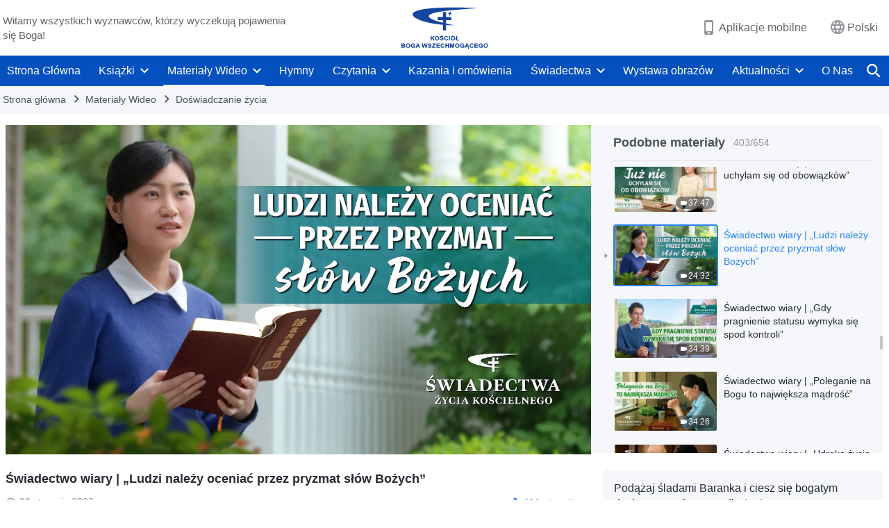

--- FILE ---
content_type: text/html; charset=UTF-8
request_url: https://pl.godfootsteps.org/videos/view-people-by-God-s-word-is-accurate.html
body_size: 24586
content:
<!DOCTYPE html>
<html dir="ltr" lang="pl-PL" prefix="og: https://ogp.me/ns#">
<head>
    
    <meta charset="UTF-8">
    <meta name="viewport" content="width=device-width, initial-scale=1.0, maximum-scale=1.0, user-scalable=no">
    <meta name="google-site-verification" content="sGSOMgTL7sHohUuvDuPlG4km8BtfIOutJbxjCT2A6Vw"/>
    <link rel="profile" href="https://gmpg.org/xfn/11">
        <link rel="alternate" href="https://www.godfootsteps.org" hreflang="zh-tw" title="全能神教會"/>
        <link rel="alternate" href="https://www.hidden-advent.org" hreflang="zh-cn" title="全能神教会"/>
        <link rel="alternate" href="https://ar.godfootsteps.org" hreflang="ar" title="كنيسة الله القدير"/>
        <link rel="alternate" href="https://bg.godfootsteps.org" hreflang="bg" title="Църквата на Всемогъщия Бог"/>
        <link rel="alternate" href="https://bn.godfootsteps.org" hreflang="bn" title="সর্বশক্তিমান ঈশ্বরের গির্জা"/>
        <link rel="alternate" href="https://de.godfootsteps.org" hreflang="de" title="Die Kirche des Allmächtigen Gottes"/>
        <link rel="alternate" href="https://el.godfootsteps.org" hreflang="el" title="Εκκλησία του Παντοδύναμου Θεού"/>
        <link rel="alternate" href="https://en.godfootsteps.org" hreflang="en" title="The Church of Almighty God"/>
        <link rel="alternate" href="https://es.godfootsteps.org" hreflang="es" title="Iglesia de Dios Todopoderoso"/>
        <link rel="alternate" href="https://fr.godfootsteps.org" hreflang="fr" title="L'Église de Dieu Tout-Puissant"/>
        <link rel="alternate" href="https://he.godfootsteps.org" hreflang="he" title="כנסיית האל הכול יכול"/>
        <link rel="alternate" href="https://hi.godfootsteps.org" hreflang="hi" title="सर्वशक्तिमान परमेश्वर की कलीसिया"/>
        <link rel="alternate" href="https://hmn.godfootsteps.org" hreflang="hmn" title="Pawg Ntseeg Ntawm Vajtswv Tus Uas Muaj Hwj Chim Loj Kawg Nkaus"/>
        <link rel="alternate" href="https://hr.godfootsteps.org" hreflang="hr" title="Crkva Svemogućeg Boga"/>
        <link rel="alternate" href="https://hu.godfootsteps.org" hreflang="hu" title="Mindenható Isten Egyháza"/>
        <link rel="alternate" href="https://id.godfootsteps.org" hreflang="id" title="Gereja Tuhan Yang Mahakuasa"/>
        <link rel="alternate" href="https://it.godfootsteps.org" hreflang="it" title="La Chiesa di Dio Onnipotente"/>
        <link rel="alternate" href="https://jp.godfootsteps.org" hreflang="ja" title="全能神教会"/>
        <link rel="alternate" href="https://km.godfootsteps.org" hreflang="km" title="ពួកជំនុំនៃព្រះដ៏មានគ្រប់ព្រះចេស្ដា"/>
        <link rel="alternate" href="https://kr.godfootsteps.org" hreflang="kr" title="전능하신 하나님 교회"/>
        <link rel="alternate" href="https://lo.godfootsteps.org" hreflang="lo" title="ຄຣິສຕະຈັກຂອງພຣະເຈົ້າອົງຊົງລິດທານຸພາບສູງສຸດ"/>
        <link rel="alternate" href="https://ml.godfootsteps.org" hreflang="ml" title="സര്‍വശക്തനായ ദൈവത്തിന്റെ സഭ"/>
        <link rel="alternate" href="https://mn.godfootsteps.org" hreflang="mn" title="Төгс Хүчит Бурханы Чуулган"/>
        <link rel="alternate" href="https://my.godfootsteps.org" hreflang="my" title="အနန္တတန်ခိုးရှင် ဘုရားသခင်၏အသင်းတော်"/>
        <link rel="alternate" href="https://ne.godfootsteps.org" hreflang="ne" title="सर्वशक्तिमान्‌ परमेश्‍वरको मण्डली"/>
        <link rel="alternate" href="https://nl.godfootsteps.org" hreflang="nl" title="De Kerk van Almachtige God"/>
        <link rel="alternate" href="https://pa.godfootsteps.org" hreflang="pa" title="ਸਰਬਸ਼ਕਤੀਮਾਨ ਪਰਮੇਸ਼ੁਰ ਦੀ ਕਲੀਸਿਯਾ"/>
        <link rel="alternate" href="https://pl.godfootsteps.org" hreflang="pl" title="Kościół Boga Wszechmogącego"/>
        <link rel="alternate" href="https://pt.godfootsteps.org" hreflang="pt" title="Igreja de Deus Todo-Poderoso"/>
        <link rel="alternate" href="https://ro.godfootsteps.org" hreflang="ro" title="Biserica lui Dumnezeu Atotputernic"/>
        <link rel="alternate" href="https://ru.godfootsteps.org" hreflang="ru" title="Церковь Всемогущего Бога"/>
        <link rel="alternate" href="https://sk.godfootsteps.org" hreflang="sk" title="Cirkev Všemohúceho Boha"/>
        <link rel="alternate" href="https://sr.godfootsteps.org" hreflang="sr" title="Crkva Svemogućeg Boga"/>
        <link rel="alternate" href="https://sv.godfootsteps.org" hreflang="sv" title="Allsmäktige Guds Kyrka"/>
        <link rel="alternate" href="https://sw.godfootsteps.org" hreflang="sw" title="Kanisa la Mwenyezi Mungu"/>
        <link rel="alternate" href="https://ta.godfootsteps.org" hreflang="ta" title="சர்வவல்லமையுள்ள தேவனுடைய திருச்சபை"/>
        <link rel="alternate" href="https://th.godfootsteps.org" hreflang="th" title="คริสตจักรแห่งพระเจ้าผู้ทรงมหิทธิฤทธิ์"/>
        <link rel="alternate" href="https://tl.godfootsteps.org" hreflang="tl" title="Ang Iglesia ng Makapangyarihang Diyos"/>
        <link rel="alternate" href="https://uk.godfootsteps.org" hreflang="uk" title="Церква Всемогутнього Бога"/>
        <link rel="alternate" href="https://ur.godfootsteps.org" hreflang="ur" title="قادر مطلق خدا کی کلیسیا"/>
        <link rel="alternate" href="https://vi.godfootsteps.org" hreflang="vi" title="Hội Thánh Đức Chúa Trời Toàn Năng"/>
        <link rel="alternate" href="https://zu.godfootsteps.org" hreflang="zu" title="IBandla LikaNkulunkulu USomandla"/>
        <meta http-equiv="x-dns-prefetch-control" content="on">
    <link rel="preconnect" href="//i.ytimg.com" crossorigin>
    <link rel="preconnect" href="//www.googletagmanager.com" crossorigin>
    <link rel="preconnect" href="//static.kingdomsalvation.org" crossorigin>
    <link rel="dns-prefetch" href="//i.ytimg.com">
    <link rel="dns-prefetch" href="//www.googletagmanager.com">
    <link rel="dns-prefetch" href="//static.kingdomsalvation.org">
    <link rel="apple-touch-icon" sizes="180x180" href="https://static.kingdomsalvation.org/cdn/images/website-icon/official/apple-touch-icon.png">
    <link rel="icon" type="image/png" sizes="32x32" href="https://static.kingdomsalvation.org/cdn/images/website-icon/official/favicon-32x32.png">
    <link rel="icon" type="image/png" sizes="16x16" href="https://static.kingdomsalvation.org/cdn/images/website-icon/official/favicon-16x16.png">

    
		<!-- All in One SEO 4.6.2 - aioseo.com -->
		<title>Świadectwo wiary | „Ludzi należy oceniać przez pryzmat słów Bożych” | Kościół Boga Wszechmogącego</title>
		<meta name="description" content="Bohaterka zawsze podziwiała i szanowała swoją starszą siostrę. Wierzy, że jej siostra umie cierpieć i ponosić koszty wypełniając obowiązki, robi wiele dobrych uczynków i szuka prawdy. Jej siostra została jednak odesłana na odosobnienie w celu refleksji za sianie zamętu w kościele. Zdziwiło to bohaterkę, dlatego zaczęła zadawać sobie pytania: Czy wszystkie dobre uczynki jej siostry" />
		<meta name="robots" content="max-image-preview:large" />
		<meta name="msvalidate.01" content="D470DE017DADCA1D16939AC698E65441" />
		<link rel="canonical" href="https://pl.godfootsteps.org/videos/view-people-by-God-s-word-is-accurate.html" />
		<meta name="generator" content="All in One SEO (AIOSEO) 4.6.2" />
		<meta property="og:locale" content="pl_PL" />
		<meta property="og:site_name" content="Kościół Boga Wszechmogącego" />
		<meta property="og:type" content="article" />
		<meta property="og:title" content="Świadectwo wiary | „Ludzi należy oceniać przez pryzmat słów Bożych” | Kościół Boga Wszechmogącego" />
		<meta property="og:description" content="Bohaterka zawsze podziwiała i szanowała swoją starszą siostrę. Wierzy, że jej siostra umie cierpieć i ponosić koszty wypełniając obowiązki, robi wiele dobrych uczynków i szuka prawdy. Jej siostra została jednak odesłana na odosobnienie w celu refleksji za sianie zamętu w kościele. Zdziwiło to bohaterkę, dlatego zaczęła zadawać sobie pytania: Czy wszystkie dobre uczynki jej siostry" />
		<meta property="og:url" content="https://pl.godfootsteps.org/videos/view-people-by-God-s-word-is-accurate.html" />
		<meta property="og:image" content="https://i.ytimg.com/vi/JNmbW5hfGb8/maxresdefault.jpg?v=250722&amp;v=250722" />
		<meta property="og:image:secure_url" content="https://i.ytimg.com/vi/JNmbW5hfGb8/maxresdefault.jpg?v=250722&amp;v=250722" />
		<meta property="article:publisher" content="https://www.facebook.com/kingdomsalvationpl/" />
		<meta name="twitter:card" content="summary_large_image" />
		<meta name="twitter:site" content="@CAGchurchpl" />
		<meta name="twitter:title" content="Świadectwo wiary | „Ludzi należy oceniać przez pryzmat słów Bożych” | Kościół Boga Wszechmogącego" />
		<meta name="twitter:description" content="Bohaterka zawsze podziwiała i szanowała swoją starszą siostrę. Wierzy, że jej siostra umie cierpieć i ponosić koszty wypełniając obowiązki, robi wiele dobrych uczynków i szuka prawdy. Jej siostra została jednak odesłana na odosobnienie w celu refleksji za sianie zamętu w kościele. Zdziwiło to bohaterkę, dlatego zaczęła zadawać sobie pytania: Czy wszystkie dobre uczynki jej siostry" />
		<meta name="twitter:image" content="https://i.ytimg.com/vi/JNmbW5hfGb8/maxresdefault.jpg?v=250722" />
		<script type="application/ld+json" class="aioseo-schema">
			{"@context":"https:\/\/schema.org","@graph":[{"@type":"BreadcrumbList","@id":"https:\/\/pl.godfootsteps.org\/videos\/view-people-by-God-s-word-is-accurate.html#breadcrumblist","itemListElement":[{"@type":"ListItem","@id":"https:\/\/pl.godfootsteps.org\/#listItem","position":1,"name":"Home","item":"https:\/\/pl.godfootsteps.org\/","nextItem":"https:\/\/pl.godfootsteps.org\/videos\/view-people-by-God-s-word-is-accurate.html#listItem"},{"@type":"ListItem","@id":"https:\/\/pl.godfootsteps.org\/videos\/view-people-by-God-s-word-is-accurate.html#listItem","position":2,"name":"\u015awiadectwo wiary | \u201eLudzi nale\u017cy ocenia\u0107 przez pryzmat s\u0142\u00f3w Bo\u017cych\u201d","previousItem":"https:\/\/pl.godfootsteps.org\/#listItem"}]},{"@type":"Organization","@id":"https:\/\/pl.godfootsteps.org\/#organization","name":"Ko\u015bci\u00f3\u0142 Boga Wszechmog\u0105cego","url":"https:\/\/pl.godfootsteps.org\/","logo":{"@type":"ImageObject","url":"https:\/\/pl.godfootsteps.org\/wp-content\/uploads\/2018\/12\/\u5b98\u7db2LOGO-\u5c0e\u822a\u7528-ZB20181206-PL\uff08\u6ce2\u862d\u8a9e\uff09.svg","@id":"https:\/\/pl.godfootsteps.org\/videos\/view-people-by-God-s-word-is-accurate.html\/#organizationLogo"},"image":{"@id":"https:\/\/pl.godfootsteps.org\/videos\/view-people-by-God-s-word-is-accurate.html\/#organizationLogo"},"sameAs":["https:\/\/www.instagram.com\/kingdomsalvationpl\/","https:\/\/www.youtube.com\/channel\/UCZTBzZCYViarUAiDnoD1omg"],"contactPoint":{"@type":"ContactPoint","telephone":"+48514118291","contactType":"customer support"}},{"@type":"WebPage","@id":"https:\/\/pl.godfootsteps.org\/videos\/view-people-by-God-s-word-is-accurate.html#webpage","url":"https:\/\/pl.godfootsteps.org\/videos\/view-people-by-God-s-word-is-accurate.html","name":"\u015awiadectwo wiary | \u201eLudzi nale\u017cy ocenia\u0107 przez pryzmat s\u0142\u00f3w Bo\u017cych\u201d | Ko\u015bci\u00f3\u0142 Boga Wszechmog\u0105cego","description":"Bohaterka zawsze podziwia\u0142a i szanowa\u0142a swoj\u0105 starsz\u0105 siostr\u0119. Wierzy, \u017ce jej siostra umie cierpie\u0107 i ponosi\u0107 koszty wype\u0142niaj\u0105c obowi\u0105zki, robi wiele dobrych uczynk\u00f3w i szuka prawdy. Jej siostra zosta\u0142a jednak odes\u0142ana na odosobnienie w celu refleksji za sianie zam\u0119tu w ko\u015bciele. Zdziwi\u0142o to bohaterk\u0119, dlatego zacz\u0119\u0142a zadawa\u0107 sobie pytania: Czy wszystkie dobre uczynki jej siostry","inLanguage":"pl-PL","isPartOf":{"@id":"https:\/\/pl.godfootsteps.org\/#website"},"breadcrumb":{"@id":"https:\/\/pl.godfootsteps.org\/videos\/view-people-by-God-s-word-is-accurate.html#breadcrumblist"},"datePublished":"2023-01-09T08:48:24+01:00","dateModified":"2023-01-09T08:48:38+01:00"},{"@type":"WebSite","@id":"https:\/\/pl.godfootsteps.org\/#website","url":"https:\/\/pl.godfootsteps.org\/","name":"Ko\u015bci\u00f3\u0142 Boga Wszechmog\u0105cego","inLanguage":"pl-PL","publisher":{"@id":"https:\/\/pl.godfootsteps.org\/#organization"}}]}
		</script>
		<!-- All in One SEO -->

<style id='jetpack-sharing-buttons-style-inline-css' type='text/css'>
.jetpack-sharing-buttons__services-list{display:flex;flex-direction:row;flex-wrap:wrap;gap:0;list-style-type:none;margin:5px;padding:0}.jetpack-sharing-buttons__services-list.has-small-icon-size{font-size:12px}.jetpack-sharing-buttons__services-list.has-normal-icon-size{font-size:16px}.jetpack-sharing-buttons__services-list.has-large-icon-size{font-size:24px}.jetpack-sharing-buttons__services-list.has-huge-icon-size{font-size:36px}@media print{.jetpack-sharing-buttons__services-list{display:none!important}}ul.jetpack-sharing-buttons__services-list.has-background{padding:1.25em 2.375em}
</style>
<style id='classic-theme-styles-inline-css' type='text/css'>
/*! This file is auto-generated */
.wp-block-button__link{color:#fff;background-color:#32373c;border-radius:9999px;box-shadow:none;text-decoration:none;padding:calc(.667em + 2px) calc(1.333em + 2px);font-size:1.125em}.wp-block-file__button{background:#32373c;color:#fff;text-decoration:none}
</style>
<style id='global-styles-inline-css' type='text/css'>
body{--wp--preset--color--black: #000000;--wp--preset--color--cyan-bluish-gray: #abb8c3;--wp--preset--color--white: #ffffff;--wp--preset--color--pale-pink: #f78da7;--wp--preset--color--vivid-red: #cf2e2e;--wp--preset--color--luminous-vivid-orange: #ff6900;--wp--preset--color--luminous-vivid-amber: #fcb900;--wp--preset--color--light-green-cyan: #7bdcb5;--wp--preset--color--vivid-green-cyan: #00d084;--wp--preset--color--pale-cyan-blue: #8ed1fc;--wp--preset--color--vivid-cyan-blue: #0693e3;--wp--preset--color--vivid-purple: #9b51e0;--wp--preset--gradient--vivid-cyan-blue-to-vivid-purple: linear-gradient(135deg,rgba(6,147,227,1) 0%,rgb(155,81,224) 100%);--wp--preset--gradient--light-green-cyan-to-vivid-green-cyan: linear-gradient(135deg,rgb(122,220,180) 0%,rgb(0,208,130) 100%);--wp--preset--gradient--luminous-vivid-amber-to-luminous-vivid-orange: linear-gradient(135deg,rgba(252,185,0,1) 0%,rgba(255,105,0,1) 100%);--wp--preset--gradient--luminous-vivid-orange-to-vivid-red: linear-gradient(135deg,rgba(255,105,0,1) 0%,rgb(207,46,46) 100%);--wp--preset--gradient--very-light-gray-to-cyan-bluish-gray: linear-gradient(135deg,rgb(238,238,238) 0%,rgb(169,184,195) 100%);--wp--preset--gradient--cool-to-warm-spectrum: linear-gradient(135deg,rgb(74,234,220) 0%,rgb(151,120,209) 20%,rgb(207,42,186) 40%,rgb(238,44,130) 60%,rgb(251,105,98) 80%,rgb(254,248,76) 100%);--wp--preset--gradient--blush-light-purple: linear-gradient(135deg,rgb(255,206,236) 0%,rgb(152,150,240) 100%);--wp--preset--gradient--blush-bordeaux: linear-gradient(135deg,rgb(254,205,165) 0%,rgb(254,45,45) 50%,rgb(107,0,62) 100%);--wp--preset--gradient--luminous-dusk: linear-gradient(135deg,rgb(255,203,112) 0%,rgb(199,81,192) 50%,rgb(65,88,208) 100%);--wp--preset--gradient--pale-ocean: linear-gradient(135deg,rgb(255,245,203) 0%,rgb(182,227,212) 50%,rgb(51,167,181) 100%);--wp--preset--gradient--electric-grass: linear-gradient(135deg,rgb(202,248,128) 0%,rgb(113,206,126) 100%);--wp--preset--gradient--midnight: linear-gradient(135deg,rgb(2,3,129) 0%,rgb(40,116,252) 100%);--wp--preset--font-size--small: 13px;--wp--preset--font-size--medium: 20px;--wp--preset--font-size--large: 36px;--wp--preset--font-size--x-large: 42px;--wp--preset--spacing--20: 0.44rem;--wp--preset--spacing--30: 0.67rem;--wp--preset--spacing--40: 1rem;--wp--preset--spacing--50: 1.5rem;--wp--preset--spacing--60: 2.25rem;--wp--preset--spacing--70: 3.38rem;--wp--preset--spacing--80: 5.06rem;--wp--preset--shadow--natural: 6px 6px 9px rgba(0, 0, 0, 0.2);--wp--preset--shadow--deep: 12px 12px 50px rgba(0, 0, 0, 0.4);--wp--preset--shadow--sharp: 6px 6px 0px rgba(0, 0, 0, 0.2);--wp--preset--shadow--outlined: 6px 6px 0px -3px rgba(255, 255, 255, 1), 6px 6px rgba(0, 0, 0, 1);--wp--preset--shadow--crisp: 6px 6px 0px rgba(0, 0, 0, 1);}:where(.is-layout-flex){gap: 0.5em;}:where(.is-layout-grid){gap: 0.5em;}body .is-layout-flow > .alignleft{float: left;margin-inline-start: 0;margin-inline-end: 2em;}body .is-layout-flow > .alignright{float: right;margin-inline-start: 2em;margin-inline-end: 0;}body .is-layout-flow > .aligncenter{margin-left: auto !important;margin-right: auto !important;}body .is-layout-constrained > .alignleft{float: left;margin-inline-start: 0;margin-inline-end: 2em;}body .is-layout-constrained > .alignright{float: right;margin-inline-start: 2em;margin-inline-end: 0;}body .is-layout-constrained > .aligncenter{margin-left: auto !important;margin-right: auto !important;}body .is-layout-constrained > :where(:not(.alignleft):not(.alignright):not(.alignfull)){max-width: var(--wp--style--global--content-size);margin-left: auto !important;margin-right: auto !important;}body .is-layout-constrained > .alignwide{max-width: var(--wp--style--global--wide-size);}body .is-layout-flex{display: flex;}body .is-layout-flex{flex-wrap: wrap;align-items: center;}body .is-layout-flex > *{margin: 0;}body .is-layout-grid{display: grid;}body .is-layout-grid > *{margin: 0;}:where(.wp-block-columns.is-layout-flex){gap: 2em;}:where(.wp-block-columns.is-layout-grid){gap: 2em;}:where(.wp-block-post-template.is-layout-flex){gap: 1.25em;}:where(.wp-block-post-template.is-layout-grid){gap: 1.25em;}.has-black-color{color: var(--wp--preset--color--black) !important;}.has-cyan-bluish-gray-color{color: var(--wp--preset--color--cyan-bluish-gray) !important;}.has-white-color{color: var(--wp--preset--color--white) !important;}.has-pale-pink-color{color: var(--wp--preset--color--pale-pink) !important;}.has-vivid-red-color{color: var(--wp--preset--color--vivid-red) !important;}.has-luminous-vivid-orange-color{color: var(--wp--preset--color--luminous-vivid-orange) !important;}.has-luminous-vivid-amber-color{color: var(--wp--preset--color--luminous-vivid-amber) !important;}.has-light-green-cyan-color{color: var(--wp--preset--color--light-green-cyan) !important;}.has-vivid-green-cyan-color{color: var(--wp--preset--color--vivid-green-cyan) !important;}.has-pale-cyan-blue-color{color: var(--wp--preset--color--pale-cyan-blue) !important;}.has-vivid-cyan-blue-color{color: var(--wp--preset--color--vivid-cyan-blue) !important;}.has-vivid-purple-color{color: var(--wp--preset--color--vivid-purple) !important;}.has-black-background-color{background-color: var(--wp--preset--color--black) !important;}.has-cyan-bluish-gray-background-color{background-color: var(--wp--preset--color--cyan-bluish-gray) !important;}.has-white-background-color{background-color: var(--wp--preset--color--white) !important;}.has-pale-pink-background-color{background-color: var(--wp--preset--color--pale-pink) !important;}.has-vivid-red-background-color{background-color: var(--wp--preset--color--vivid-red) !important;}.has-luminous-vivid-orange-background-color{background-color: var(--wp--preset--color--luminous-vivid-orange) !important;}.has-luminous-vivid-amber-background-color{background-color: var(--wp--preset--color--luminous-vivid-amber) !important;}.has-light-green-cyan-background-color{background-color: var(--wp--preset--color--light-green-cyan) !important;}.has-vivid-green-cyan-background-color{background-color: var(--wp--preset--color--vivid-green-cyan) !important;}.has-pale-cyan-blue-background-color{background-color: var(--wp--preset--color--pale-cyan-blue) !important;}.has-vivid-cyan-blue-background-color{background-color: var(--wp--preset--color--vivid-cyan-blue) !important;}.has-vivid-purple-background-color{background-color: var(--wp--preset--color--vivid-purple) !important;}.has-black-border-color{border-color: var(--wp--preset--color--black) !important;}.has-cyan-bluish-gray-border-color{border-color: var(--wp--preset--color--cyan-bluish-gray) !important;}.has-white-border-color{border-color: var(--wp--preset--color--white) !important;}.has-pale-pink-border-color{border-color: var(--wp--preset--color--pale-pink) !important;}.has-vivid-red-border-color{border-color: var(--wp--preset--color--vivid-red) !important;}.has-luminous-vivid-orange-border-color{border-color: var(--wp--preset--color--luminous-vivid-orange) !important;}.has-luminous-vivid-amber-border-color{border-color: var(--wp--preset--color--luminous-vivid-amber) !important;}.has-light-green-cyan-border-color{border-color: var(--wp--preset--color--light-green-cyan) !important;}.has-vivid-green-cyan-border-color{border-color: var(--wp--preset--color--vivid-green-cyan) !important;}.has-pale-cyan-blue-border-color{border-color: var(--wp--preset--color--pale-cyan-blue) !important;}.has-vivid-cyan-blue-border-color{border-color: var(--wp--preset--color--vivid-cyan-blue) !important;}.has-vivid-purple-border-color{border-color: var(--wp--preset--color--vivid-purple) !important;}.has-vivid-cyan-blue-to-vivid-purple-gradient-background{background: var(--wp--preset--gradient--vivid-cyan-blue-to-vivid-purple) !important;}.has-light-green-cyan-to-vivid-green-cyan-gradient-background{background: var(--wp--preset--gradient--light-green-cyan-to-vivid-green-cyan) !important;}.has-luminous-vivid-amber-to-luminous-vivid-orange-gradient-background{background: var(--wp--preset--gradient--luminous-vivid-amber-to-luminous-vivid-orange) !important;}.has-luminous-vivid-orange-to-vivid-red-gradient-background{background: var(--wp--preset--gradient--luminous-vivid-orange-to-vivid-red) !important;}.has-very-light-gray-to-cyan-bluish-gray-gradient-background{background: var(--wp--preset--gradient--very-light-gray-to-cyan-bluish-gray) !important;}.has-cool-to-warm-spectrum-gradient-background{background: var(--wp--preset--gradient--cool-to-warm-spectrum) !important;}.has-blush-light-purple-gradient-background{background: var(--wp--preset--gradient--blush-light-purple) !important;}.has-blush-bordeaux-gradient-background{background: var(--wp--preset--gradient--blush-bordeaux) !important;}.has-luminous-dusk-gradient-background{background: var(--wp--preset--gradient--luminous-dusk) !important;}.has-pale-ocean-gradient-background{background: var(--wp--preset--gradient--pale-ocean) !important;}.has-electric-grass-gradient-background{background: var(--wp--preset--gradient--electric-grass) !important;}.has-midnight-gradient-background{background: var(--wp--preset--gradient--midnight) !important;}.has-small-font-size{font-size: var(--wp--preset--font-size--small) !important;}.has-medium-font-size{font-size: var(--wp--preset--font-size--medium) !important;}.has-large-font-size{font-size: var(--wp--preset--font-size--large) !important;}.has-x-large-font-size{font-size: var(--wp--preset--font-size--x-large) !important;}
.wp-block-navigation a:where(:not(.wp-element-button)){color: inherit;}
:where(.wp-block-post-template.is-layout-flex){gap: 1.25em;}:where(.wp-block-post-template.is-layout-grid){gap: 1.25em;}
:where(.wp-block-columns.is-layout-flex){gap: 2em;}:where(.wp-block-columns.is-layout-grid){gap: 2em;}
.wp-block-pullquote{font-size: 1.5em;line-height: 1.6;}
</style>

<!-- <meta name="GmediaGallery" version="1.22.0/1.8.0" license="" /> -->
<script type="application/ld+json">
        [{
            "@context": "http://schema.org",
            "@type": "WebSite",
            "name": "Kościół Boga Wszechmogącego",
            "url": "https://pl.godfootsteps.org"
        }]
        </script>
<script>
        window.$g2_config = {
            site_lang:"pl_PL",
            site_type:"official",
            is_cn:false,
            is_latin:true,
            is_rtl:false,
            media_url:"https://static.kingdomsalvation.org",
            s_footnotes:"Przypis:",
            template_name:"page-video-player",
            videoPlatform:"YouTube",
            facebook_user_name:"kingdomsalvationpl",
            host_name:"https://pl.godfootsteps.org",
            comments_platform:"jetpack",
        }
        </script>
  <script type="text/javascript">
    function getBrowserInfo() {
      var Sys = {};
      var ua = navigator.userAgent.toLowerCase();
      var re = /(rv:|msie|edge|firefox|chrome|opera|version).*?([\d.]+)/;
      var m = ua.match(re);
      Sys.browser = m[1].replace(/version/, "'safari");
      Sys.ver = m[2];
      return Sys;
    }

    function versionInfo() {
      document.documentElement.setAttribute('versionOld', 'true');
      document.write('<style type="text/css" id="BrowVer">html[versionOld]{display:none;}</style>');
    }
    var sys = getBrowserInfo();
    switch (sys.browser) {
      case 'chrome':
        parseInt(sys.ver) <= 60 && versionInfo();
        break;
      case 'firefox':
        parseInt(sys.ver) <= 50 && versionInfo();
        break;
      case 'safari':
        parseInt(sys.ver) <= 10 && versionInfo();
        break;
        //  IE
      case 'rv':
      case 'msie':
        parseInt(sys.ver) <= 10 && versionInfo();
        break;
      case 'opera':
        parseInt(sys.ver) <= 10 && versionInfo();
        break;
      default:
        ''
        break;
    }
  </script>
        <link rel="stylesheet" type="text/css" href="https://static.kingdomsalvation.org/cdn/v3/official/framework/css/framework.min.css?v=250722">
        <link rel="stylesheet" type="text/css" href="https://static.kingdomsalvation.org/cdn/v3/common/header/header.min.css?v=250722">
                <link rel="stylesheet" type="text/css" href="https://static.kingdomsalvation.org/cdn/v3/common/footer/footer.min.css?v=250722" media="print" onload="this.media='all'">
                <link rel="stylesheet" href="https://static.kingdomsalvation.org/cdn/v3/common/call-action-guild/call-action-guild.min.css?v=250722" media="print" onload="this.media='all'">
<link rel="stylesheet" type="text/css" href="https://cdnjs.cloudflare.com/ajax/libs/clusterize.js/0.18.0/clusterize.min.css">
<link rel="stylesheet" type="text/css" href="https://static.kingdomsalvation.org/cdn/v3/common/page-video-player/page-video-player.min.css?v=250722">
<script type="text/javascript">
/* <![CDATA[ */
var gospelAjax = {"ajaxurl":"https:\/\/pl.godfootsteps.org\/wp-admin\/admin-ajax.php","security":"cea42557f8"};
/* ]]> */
</script>
    <style>@font-face{font-family:icomoon;src:url('https://static.kingdomsalvation.org/cdn/v3/sources/fonts/official/fonts/icomoon.woff?v=250722') format('woff');font-weight: normal;font-style:normal;font-display:swap}[class*=" icon-"],[class^=icon-]{font-family:icomoon!important;speak:never;font-style:normal;font-weight:400;font-variant:normal;text-transform:none;line-height:1;-webkit-font-smoothing:antialiased;-moz-osx-font-smoothing:grayscale}.icon-videos-list:before{content:"\e945";color:#fff;}.icon-content-copy:before{content:"\e942";color:#666}.icon-widgets:before{content:"\e943";color:#666}.icon-filter-list:before{content:"\e944"}.icon-youtube .path1:before{content:"\e940";color:#fff}.icon-youtube .path2:before{content:"\e941";margin-left:-1.421875em;color:#000}.icon-chatonline .path1:before{content:"\e93d";color:#8ad686}.icon-chatonline .path2:before{content:"\e93e";margin-left:-1.23046875em;color:#fff}.icon-chatonline .path3:before{content:"\e93f";margin-left:-1.23046875em;color:#4db748}.icon-chat-icon .path1:before{content:"\e903";color:none;opacity:.85}.icon-chat-icon .path2:before{content:"\e904";margin-left:-1em;color:#000;opacity:.85}.icon-chat-icon .path3:before{content:"\e93b";margin-left:-1em;color:#fff;opacity:.85}.icon-close:before{content:"\e922"}.icon-cached:before{content:"\e93c"}.icon-lrc:before{content:"\e902"}.icon-send:before{content:"\e901"}.icon-volume-off:before{content:"\e93a"}.icon-play-arrow-filled:before{content:"\e900"}.icon-repeat-one:before{content:"\e938"}.icon-copy-link:before{content:"\e905"}.icon-communication-list:before{content:"\e906"}.icon-font-setting:before{content:"\e907"}.icon-font-add:before{content:"\e908"}.icon-font-cut:before{content:"\e909"}.icon-shuffle:before{content:"\e90a"}.icon-repeat:before{content:"\e90b"}.icon-share:before{content:"\e90c"}.icon-list-download:before{content:"\e90d"}.icon-text-rotate-vertical:before{content:"\e90e"}.icon-movie:before{content:"\e90f"}.icon-line-movie:before{content:"\e910"}.icon-forum:before{content:"\e911"}.icon-audio:before{content:"\e912"}.icon-books:before{content:"\e913"}.icon-search:before{content:"\e914"}.icon-headset:before{content:"\e915"}.icon-volume-mute:before{content:"\e916"}.icon-expand-more:before{content:"\e917"}.icon-expand-less:before{content:"\e918"}.icon-fullscreen-exit:before{content:"\e919"}.icon-fullscreen:before{content:"\e91a"}.icon-videocam:before{content:"\e91b"}.icon-play-arrow-outline:before{content:"\e91c"}.icon-cloud-download:before{content:"\e91d"}.icon-tune:before{content:"\e91e"}.icon-palette:before{content:"\e91f"}.icon-more-vert:before{content:"\e920"}.icon-menu:before{content:"\e921"}.icon-cancel:before{content:"\e923"}.icon-arrow-drop-down:before{content:"\e924"}.icon-arrow-back:before{content:"\e925"}.icon-navigate-next:before{content:"\e926"}.icon-navigate-before:before{content:"\e927"}.icon-phone-iphone:before{content:"\e928"}.icon-format-list-bulleted:before{content:"\e929"}.icon-mail-outline:before{content:"\e92a"}.icon-call:before{content:"\e92b"}.icon-playlist-play:before{content:"\e92c"}.icon-volume-up:before{content:"\e92d"}.icon-play-circle-outline:before{content:"\e92e"}.icon-pause-circle-outline:before{content:"\e92f"}.icon-skip-previous:before{content:"\e930"}.icon-skip-next:before{content:"\e931"}.icon-playlist-add:before{content:"\e932"}.icon-high-quality:before{content:"\e933"}.icon-language:before{content:"\e934"}.icon-list:before{content:"\e935"}.icon-history:before{content:"\e936"}.icon-view-list:before{content:"\e937"}.icon-view-module:before{content:"\e939"}</style>
    <style id="customCss"></style>

    <!-- Google Tag Manager -->
    <script>
        (function(w,d,s,l,i){
            w[l]=w[l]||[];
            w[l].push({'gtm.start':new Date().getTime(),event:'gtm.js'});
            var f=d.getElementsByTagName(s)[0],j=d.createElement(s),dl=l != 'dataLayer'?'&l='+l:'';
            j.async=true;j.src='https://www.googletagmanager.com/gtm.js?id='+i+dl;
            f.parentNode.insertBefore(j, f);
        })
        (window, document, 'script', 'dataLayer', 'GTM-P5C3B3B');
    </script>
    <!-- End Google Tag Manager -->
</head>
<body class="latin default-similar-videos" site_type="official" template_name="page-video-player">
<!-- Google Tag Manager (noscript) -->
<noscript>
    <iframe src="https://www.googletagmanager.com/ns.html?id=GTM-P5C3B3B" height="0" width="0" style="display:none;visibility:hidden"></iframe>
</noscript>
<!-- End Google Tag Manager (noscript) -->
<div class="head-commercial-wrap d-xl-none" data-showType="video_mp4" data-fixed="true" data-loop="yes" widgetId="commercial_whole_device_top">
    <a class="recom-item messenger-payload"  href="https://m.me/114807084952379?ref=fy" data-android="" data-ios=""
        data-tab-img="https://pl.kingdomsalvation.org/wp-content/uploads/2022/12/haoxiaoxi-TAB-ZB20221218-PL-1536×190.mp4" data-mb-img="https://pl.kingdomsalvation.org/wp-content/uploads/2022/12/haoxiaoxi-MB-ZB20221218-PL-750×150.mp4" data-adname="Nadszedł dzień Noego, jak znaleźć Arkę Dni Ostatecznych i wejść do niej aby się schronienia?"
        data-title="Nadszedł dzień Noego, jak znaleźć Arkę Dni Ostatecznych i wejść do niej aby się schronienia?" tabIndex="0" linkType="page_link" target="_blank" data-ref="TOP-AD"></a>
</div><header id="header">
    <div class="container head">
        <p class="d-none d-xl-block">Witamy wszystkich wyznawców, którzy wyczekują pojawienia się Boga!</p>
        <button id="sidenav-btn" data-target="mobile-slide-out" class="d-xl-none btn btn-icon"><i class="icon-menu"></i>
        </button>
        <a href="https://pl.godfootsteps.org" class="logo" title="Kościół Boga Wszechmogącego">
            <img src="https://pl.godfootsteps.org/wp-content/uploads/2023/09/pl-logo.svg" alt="Kościół Boga Wszechmogącego" title="Kościół Boga Wszechmogącego">
            <h1>Kościół Boga Wszechmogącego</h1>
        </a>
        <div class="head-right">
            <a href="javascript:;" id="apps-trigger-btn" class="mobile-app">
                <i class="icon-phone-iphone"></i>Aplikacje mobilne</a>
            <button class="language"><i class="icon-language"></i>Polski</button>
            <button class="mb-search-show-btn d-xl-none btn btn-icon"><i class="icon-search"></i></button>
        </div>
    </div>
    <nav id="navbar" class="d-none d-xl-block">
        <div class="container nav-box-navigation">
			<ul id="nav-menu" class="menu"><li class="menu-item menu-item-type-post_type"><a href="https://pl.godfootsteps.org/">Strona Główna</a></li>
<li class="menu-item menu-item-type-post_type menu-item-has-children"><a href="https://pl.godfootsteps.org/books.html">Książki</a><button class="btn icon-expand-more"></button>
<ul class="sub-menu">
	<li class="menu-item"><a href="/books/utterances-of-Christ.html">Wypowiedzi Chrystusa Dni Ostatecznych</a></li>
	<li class="menu-item"><a href="/books/gospel-books.html">Książki ewangeliczne</a></li>
	<li class="menu-item"><a href="/books/books-on-life-entry.html">Książki o wejściu w życie</a></li>
	<li class="menu-item"><a href="/books/books-of-testimonies.html">Świadectwa z doświadczenia</a></li>
</ul>
</li>
<li class="menu-item menu-item-type-post_type menu-item-has-children"><a href="https://pl.godfootsteps.org/videos.html">Materiały Wideo</a><button class="btn icon-expand-more"></button>
<ul class="sub-menu">
	<li class="menu-item menu-item-has-children"><a href="#">Czytania słów Boga Wszechmogącego</a><button class="btn icon-expand-more"></button>
	<ul class="sub-menu">
		<li class="menu-item"><a href="/video-category/readings-of-Almighty-God-s-words.html">Czytania z księgi Słowo, t. 1, Pojawienie się Boga i Jego dzieło</a></li>
		<li class="menu-item"><a href="/video-category/the-way-to-know-God.html">Czytania z księgi Słowo, t. 2, O poznaniu Boga</a></li>
		<li class="menu-item"><a href="https://pl.godfootsteps.org/video-category/records-of-talks-of-Christ-of-the-last-days.html">Czytania z księgi Słowo, t. 3, Rozmowy Chrystusa dni ostatecznych</a></li>
		<li class="menu-item"><a href="/video-category/video-exposing-antichrists.html">Czytania z księgi Słowo, t. 4, Demaskowanie antychrystów</a></li>
		<li class="menu-item"><a href="https://pl.godfootsteps.org/video-category/video-responsibilities-of-leaders-and-workers.html">Czytania z księgi Słowo, t. 5, Zakres odpowiedzialności przywódców i pracowników</a></li>
		<li class="menu-item"><a href="https://pl.godfootsteps.org/video-category/video-on-the-pursuit-of-the-truth.html">Czytania z księgi Słowo, t. 6, O dążeniu do prawdy</a></li>
	</ul>
</li>
	<li class="menu-item"><a href="/video-category/daily-words-of-God.html">Czytania ze „Słowa Bożego na każdy dzień”</a></li>
	<li class="menu-item"><a href="/video-category/gospel-movies-series.html">Filmy ewangeliczne i świadectwa</a></li>
	<li class="menu-item"><a href="/video-category/religious-persecution-movie-series.html">Filmy o prześladowaniach religijnych</a></li>
	<li class="menu-item"><a href="/video-category/experience-testimonies.html">Świadectwa życia kościelnego</a></li>
	<li class="menu-item"><a href="/video-category/life-experience-testimonies.html">Filmy o świadectwach doświadczeń życiowych</a></li>
	<li class="menu-item"><a href="https://pl.godfootsteps.org/video-category/sermons-seeking-true-faith.html">Seria kazań: W poszukiwaniu prawdziwej wiary</a></li>
	<li class="menu-item"><a href="/video-category/mv-series.html">Teledyski</a></li>
	<li class="menu-item"><a href="https://pl.godfootsteps.org/video-category/dance-and-song-videos.html">Chór taneczny</a></li>
	<li class="menu-item"><a href="/video-category/choir-series.html">Seria filmów z muzyką chóralną</a></li>
	<li class="menu-item"><a href="/video-category/the-life-of-the-church-artistic-series.html">Życie kościoła – wybór występów</a></li>
	<li class="menu-item"><a href="/video-category/hymn-videos.html">Teledyski do hymnów</a></li>
	<li class="menu-item"><a href="/video-category/disclosure-of-the-true-facts-series.html">Ujawnianie prawdy</a></li>
	<li class="menu-item"><a href="/video-category/featured-movie-selections.html">Wyróżnione fragmenty filmowe</a></li>
	<li class="menu-item menu-item-has-children"><a href="/video-category/video-page-collection.html">Polecane produkcje filmowe</a><button class="btn icon-expand-more"></button>
	<ul class="sub-menu">
		<li class="menu-item"><a href="/video-category/choir-pages.html">Polecane utwory chóralne</a></li>
		<li class="menu-item"><a href="/video-category/gospel-movie-pages.html">Polecane filmy</a></li>
	</ul>
</li>
</ul>
</li>
<li class="menu-item menu-item-type-post_type"><a href="https://pl.godfootsteps.org/hymns.html">Hymny</a></li>
<li class="menu-item menu-item-has-children"><a href="/recital.html">Czytania</a><button class="btn icon-expand-more"></button>
<ul class="sub-menu">
	<li class="menu-item"><a href="/readings-knowing-God.html">Słowo Boże na każdy dzień: Poznanie Boga</a></li>
	<li class="menu-item menu-item-has-children"><a href="/the-three-stages-of-work.html">Słowo Boże na każdy dzień: Życie chrześcijanina</a><button class="btn icon-expand-more"></button>
	<ul class="sub-menu">
		<li class="menu-item"><a href="/the-three-stages-of-work.html">Trzy etapy dzieła</a></li>
		<li class="menu-item"><a href="/God-s-appearance-and-work.html">Ukazanie się Boga i Jego dzieło</a></li>
		<li class="menu-item"><a href="/judgment-in-the-last-days.html">Sąd w dniach ostatecznych</a></li>
		<li class="menu-item"><a href="/the-incarnation.html">Wcielenie</a></li>
		<li class="menu-item"><a href="/knowing-God-s-work.html">Znajomość dzieła Bożego</a></li>
		<li class="menu-item"><a href="/God-s-disposition-and-what-He-has-and-is.html">Usposobienie Boga oraz to, co On ma i czym jest</a></li>
		<li class="menu-item"><a href="/mysteries-about-the-bible.html">Tajemnice dotyczące Biblii</a></li>
		<li class="menu-item"><a href="/exposing-religious-notions.html">Demaskowanie pojęć religijnych</a></li>
		<li class="menu-item"><a href="/exposing-mankind-s-corruption.html">Obnażanie zepsucia rodzaju ludzkiego</a></li>
		<li class="menu-item"><a href="/entry-into-life.html">Wejście w życie</a></li>
		<li class="menu-item"><a href="/destinations-and-outcomes.html">Przeznaczenie i wynik</a></li>
	</ul>
</li>
	<li class="menu-item menu-item-type-post_type"><a href="https://pl.godfootsteps.org/recital-the-word-appears-in-the-flesh.html">Słowo, t. 1, Pojawienie się Boga i Jego dzieło (wybór)</a></li>
	<li class="menu-item menu-item-type-post_type"><a href="https://pl.godfootsteps.org/readings-on-knowing-God-selections.html">Słowo, t. 2, O poznaniu Boga (pełne rozdziały)</a></li>
	<li class="menu-item menu-item-type-post_type"><a href="https://pl.godfootsteps.org/readings-records-of-talks-of-Christ-of-the-last-days.html">Słowo, t. 3, Rozmowy Chrystusa dni ostatecznych (pełne rozdziały)</a></li>
	<li class="menu-item menu-item-type-post_type"><a href="https://pl.godfootsteps.org/audio-exposing-antichrists.html">Słowo, t. 4, Demaskowanie antychrystów (pełne rozdziały)</a></li>
	<li class="menu-item menu-item-type-post_type"><a href="https://pl.godfootsteps.org/audio-responsibilities-of-leaders-and-workers.html">Słowo, t. 5, Zakres odpowiedzialności przywódców i pracowników (pełne rozdziały)</a></li>
	<li class="menu-item menu-item-type-post_type"><a href="https://pl.godfootsteps.org/recital-on-the-pursuit-of-the-truth.html">Słowo, t. 6, O dążeniu do prawdy (pełne rozdziały)</a></li>
</ul>
</li>
<li class="menu-item menu-item-type-post_type"><a href="https://pl.godfootsteps.org/preaching.html">Kazania i omówienia</a></li>
<li class="menu-item menu-item-type-post_type menu-item-has-children"><a href="https://pl.godfootsteps.org/testimonies.html">Świadectwa</a><button class="btn icon-expand-more"></button>
<ul class="sub-menu">
	<li class="menu-item menu-item-has-children"><a href="/testimonies-categories/testimonies-of-life-experiences.html">Świadectwa życiowych doświadczeń</a><button class="btn icon-expand-more"></button>
	<ul class="sub-menu">
		<li class="menu-item"><a href="https://pl.godfootsteps.org/testimonies-categories/resolving-arrogance-self-righteousness.html">Wyzbywanie się arogancji i zadufania w sobie</a></li>
		<li class="menu-item"><a href="/testimonies-categories/resolving-selfishness-and-baseness.html">Wyzbywanie się samolubstwa i podłości</a></li>
		<li class="menu-item"><a href="/testimonies-categories/resolving-perfunctoriness.html">Wyzbywanie się niedbalstwa</a></li>
		<li class="menu-item"><a href="/testimonies-categories/resolving-deceit-and-trickery.html">Wyzbywanie się fałszu i zwodniczości</a></li>
		<li class="menu-item"><a href="/testimonies-categories/resolving-pursuit-of-status.html">Wyzbywanie się dążenia do statusu</a></li>
		<li class="menu-item"><a href="/testimonies-categories/resolving-guardedness-and-misunderstanding.html">Wyzbywanie się podejrzliwości i błędnych mniemań</a></li>
		<li class="menu-item"><a href="/testimonies-categories/resolving-hypocrisy-and-pretense.html">Wyzbywanie się maskowania własnego ja</a></li>
		<li class="menu-item"><a href="/testimonies-categories/resolving-intent-to-gain-blessings.html">Wyzbywanie się zamiarów uzyskania błogosławieństw</a></li>
		<li class="menu-item"><a href="/testimonies-categories/resolving-traditional-notions.html">Wyzbywanie się tradycyjnych pojęć</a></li>
		<li class="menu-item"><a href="/testimonies-categories/resolving-people-pleaser-mentality.html">Wyzbywanie się pochlebczych zachowań</a></li>
		<li class="menu-item"><a href="/testimonies-categories/other-1.html">Inne</a></li>
	</ul>
</li>
	<li class="menu-item"><a href="/testimonies-categories/overcomers.html">Świadectwa o prześladowaniach</a></li>
	<li class="menu-item menu-item-has-children"><a href="/testimonies-categories/testimonies-of-returning-to-God.html">Świadectwa o powrocie do Boga</a><button class="btn icon-expand-more"></button>
	<ul class="sub-menu">
		<li class="menu-item"><a href="/testimonies-categories/welcoming-the-Lord-s-return.html">Witanie powracającego Pana</a></li>
		<li class="menu-item"><a href="/testimonies-categories/spiritual-battles.html">Wojna duchowa</a></li>
	</ul>
</li>
	<li class="menu-item"><a href="https://pl.godfootsteps.org/testimonies-categories/sermon-articles.html">Kazania – artykuły</a></li>
	<li class="menu-item"><a href="https://pl.godfootsteps.org/testimonies-categories/faith-guide.html">Przewodnik po wierze</a></li>
	<li class="menu-item menu-item-has-children"><a href="https://pl.godfootsteps.org/testimonies-categories/faith-and-life.html">Wiara i życie</a><button class="btn icon-expand-more"></button>
	<ul class="sub-menu">
		<li class="menu-item"><a href="https://pl.godfootsteps.org/testimonies-categories/family-marriage.html">Rodzina</a></li>
		<li class="menu-item"><a href="/testimonies-categories/relating-to-children.html">Jak traktować swoje dzieci</a></li>
		<li class="menu-item"><a href="/testimonies-categories/relating-to-parents.html">Jak traktować swoich rodziców</a></li>
		<li class="menu-item"><a href="/testimonies-categories/workplace-and-career.html">W pracy</a></li>
		<li class="menu-item"><a href="/testimonies-categories/other.html">Inne</a></li>
	</ul>
</li>
</ul>
</li>
<li class="menu-item"><a href="/special-topic/picture-exhibition/">Wystawa obrazów</a></li>
<li class="menu-item menu-item-has-children"><a href="https://pl.godfootsteps.org/news.html">Aktualności</a><button class="btn icon-expand-more"></button>
<ul class="sub-menu">
	<li class="menu-item"><a href="https://pl.godfootsteps.org/news-categories/church-news.html">Aktualności kościelne</a></li>
	<li class="menu-item"><a href="https://pl.godfootsteps.org/news-categories/special-focus.html">W centrum uwagi</a></li>
	<li class="menu-item"><a href="https://pl.godfootsteps.org/news-categories/interviews-comments.html">Wywiady i komentarze</a></li>
</ul>
</li>
<li class="menu-item menu-item-type-post_type"><a href="https://pl.godfootsteps.org/about-us.html">O Nas</a></li>
</ul>            <button class="nav-search-btn"><i class="icon-search"></i><i class="icon-close"></i></button>
        </div>
        <section class="pc-search-wrapper">
            <form action="https://pl.godfootsteps.org" method="get">
                <div class="search-box">
                    <meta content="https://pl.godfootsteps.org/?s={s}">
                    <div class="search-input">
                        <i class="icon-search"></i>
                        <input type="search" class="sinput form-control" autocomplete="off" placeholder="Szukaj..." name="s">
                        <button class="clear-btn d-none"><i class="icon-close"></i></button>
                        <button class="category-btn"><span>Filtry</span><i class="icon-expand-more d-none d-md-block"></i><i class="icon-filter-list d-md-none"></i></button>
                    </div>
                    <button type="submit" class="search-btn btn">Szukaj</button>
                </div>
            </form>
        </section>
    </nav>
</header>
<div id="mobile-slide-out" class="sidenav">
    <div class="sidenav-wrapper">
        <div class="sidenav-head">
            <button class="btn btn-icon sidenav-close"><i class="icon-close"></i></button>
        </div>
        <div class="sidenav-content">
            <a href="javascript:;" id="mobile-sidenav-apps">Aplikacje mobilne <i class="icon-expand-more"></i></a>
        </div>
    </div>
</div>
<div id="lang-wrapper" class="modal">
    <div class="modal-dialog">
        <div class="modal-box modal-content">
            <button class="focus sidenav-close"><i class="icon-navigate-before"></i>Wstecz            </button>
            <div class="modal-header"><p>Język</p>
                <button class="btn btn-icon modal-header-close"><i class="icon-close"></i></button>
            </div>
            <div class="modal-body-content">
                <div class="lang-content d-flex">
											                        <a  href="https://www.godfootsteps.org" title="全能神教會" data-content="繁體中文">全能神教會</a>
											                        <a  href="https://www.hidden-advent.org" title="全能神教会" data-content="简体中文">全能神教会</a>
											                        <a  href="https://ar.godfootsteps.org" title="كنيسة الله القدير" data-content="العربية">كنيسة الله القدير</a>
											                        <a  href="https://bg.godfootsteps.org" title="Църквата на Всемогъщия Бог" data-content="Български">Църквата на Всемогъщия Бог</a>
											                        <a  href="https://bn.godfootsteps.org" title="সর্বশক্তিমান ঈশ্বরের গির্জা" data-content="বাংলা">সর্বশক্তিমান ঈশ্বরের গির্জা</a>
											                        <a  href="https://de.godfootsteps.org" title="Die Kirche des Allmächtigen Gottes" data-content="Deutsch">Die Kirche des Allmächtigen Gottes</a>
											                        <a  href="https://el.godfootsteps.org" title="Εκκλησία του Παντοδύναμου Θεού" data-content="Ελληνικά">Εκκλησία του Παντοδύναμου Θεού</a>
											                        <a  href="https://en.godfootsteps.org" title="The Church of Almighty God" data-content="English">The Church of Almighty God</a>
											                        <a  href="https://es.godfootsteps.org" title="Iglesia de Dios Todopoderoso" data-content="Español">Iglesia de Dios Todopoderoso</a>
											                        <a  href="https://fr.godfootsteps.org" title="L'Église de Dieu Tout-Puissant" data-content="Français">L'Église de Dieu Tout-Puissant</a>
											                        <a  href="https://he.godfootsteps.org" title="כנסיית האל הכול יכול" data-content="עברית">כנסיית האל הכול יכול</a>
											                        <a  href="https://hi.godfootsteps.org" title="सर्वशक्तिमान परमेश्वर की कलीसिया" data-content="हिन्दी">सर्वशक्तिमान परमेश्वर की कलीसिया</a>
											                        <a  href="https://hmn.godfootsteps.org" title="Pawg Ntseeg Ntawm Vajtswv Tus Uas Muaj Hwj Chim Loj Kawg Nkaus" data-content="Hmoob">Pawg Ntseeg Ntawm Vajtswv Tus Uas Muaj Hwj Chim Loj Kawg Nkaus</a>
											                        <a  href="https://hr.godfootsteps.org" title="Crkva Svemogućeg Boga" data-content="Hrvatski">Crkva Svemogućeg Boga</a>
											                        <a  href="https://hu.godfootsteps.org" title="Mindenható Isten Egyháza" data-content="Magyar">Mindenható Isten Egyháza</a>
											                        <a  href="https://id.godfootsteps.org" title="Gereja Tuhan Yang Mahakuasa" data-content="Indonesia">Gereja Tuhan Yang Mahakuasa</a>
											                        <a  href="https://it.godfootsteps.org" title="La Chiesa di Dio Onnipotente" data-content="Italiano">La Chiesa di Dio Onnipotente</a>
											                        <a  href="https://jp.godfootsteps.org" title="全能神教会" data-content="日本語">全能神教会</a>
											                        <a  href="https://km.godfootsteps.org" title="ពួកជំនុំនៃព្រះដ៏មានគ្រប់ព្រះចេស្ដា" data-content="ភាសាខ្មែរ">ពួកជំនុំនៃព្រះដ៏មានគ្រប់ព្រះចេស្ដា</a>
											                        <a  href="https://kr.godfootsteps.org" title="전능하신 하나님 교회" data-content="한국어">전능하신 하나님 교회</a>
											                        <a  href="https://lo.godfootsteps.org" title="ຄຣິສຕະຈັກຂອງພຣະເຈົ້າອົງຊົງລິດທານຸພາບສູງສຸດ" data-content="ລາວ">ຄຣິສຕະຈັກຂອງພຣະເຈົ້າອົງຊົງລິດທານຸພາບສູງສຸດ</a>
											                        <a  href="https://ml.godfootsteps.org" title="സര്‍വശക്തനായ ദൈവത്തിന്റെ സഭ" data-content="മലയാളം">സര്‍വശക്തനായ ദൈവത്തിന്റെ സഭ</a>
											                        <a  href="https://mn.godfootsteps.org" title="Төгс Хүчит Бурханы Чуулган" data-content="Монгол">Төгс Хүчит Бурханы Чуулган</a>
											                        <a  href="https://my.godfootsteps.org" title="အနန္တတန်ခိုးရှင် ဘုရားသခင်၏အသင်းတော်" data-content="မြန်မာဘာသာ">အနန္တတန်ခိုးရှင် ဘုရားသခင်၏အသင်းတော်</a>
											                        <a  href="https://ne.godfootsteps.org" title="सर्वशक्तिमान्‌ परमेश्‍वरको मण्डली" data-content="नेपाली">सर्वशक्तिमान्‌ परमेश्‍वरको मण्डली</a>
											                        <a  href="https://nl.godfootsteps.org" title="De Kerk van Almachtige God" data-content="Nederlands">De Kerk van Almachtige God</a>
											                        <a  href="https://pa.godfootsteps.org" title="ਸਰਬਸ਼ਕਤੀਮਾਨ ਪਰਮੇਸ਼ੁਰ ਦੀ ਕਲੀਸਿਯਾ" data-content="ਪੰਜਾਬੀ">ਸਰਬਸ਼ਕਤੀਮਾਨ ਪਰਮੇਸ਼ੁਰ ਦੀ ਕਲੀਸਿਯਾ</a>
											                        <a class="active" href="https://pl.godfootsteps.org" title="Kościół Boga Wszechmogącego" data-content="Polski">Kościół Boga Wszechmogącego</a>
											                        <a  href="https://pt.godfootsteps.org" title="Igreja de Deus Todo-Poderoso" data-content="Português">Igreja de Deus Todo-Poderoso</a>
											                        <a  href="https://ro.godfootsteps.org" title="Biserica lui Dumnezeu Atotputernic" data-content="Română">Biserica lui Dumnezeu Atotputernic</a>
											                        <a  href="https://ru.godfootsteps.org" title="Церковь Всемогущего Бога" data-content="Русский">Церковь Всемогущего Бога</a>
											                        <a  href="https://sk.godfootsteps.org" title="Cirkev Všemohúceho Boha" data-content="Slovenčina">Cirkev Všemohúceho Boha</a>
											                        <a  href="https://sr.godfootsteps.org" title="Crkva Svemogućeg Boga" data-content="Srpski">Crkva Svemogućeg Boga</a>
											                        <a  href="https://sv.godfootsteps.org" title="Allsmäktige Guds Kyrka" data-content="Svenska">Allsmäktige Guds Kyrka</a>
											                        <a  href="https://sw.godfootsteps.org" title="Kanisa la Mwenyezi Mungu" data-content="Kiswahili">Kanisa la Mwenyezi Mungu</a>
											                        <a  href="https://ta.godfootsteps.org" title="சர்வவல்லமையுள்ள தேவனுடைய திருச்சபை" data-content="தமிழ்">சர்வவல்லமையுள்ள தேவனுடைய திருச்சபை</a>
											                        <a  href="https://th.godfootsteps.org" title="คริสตจักรแห่งพระเจ้าผู้ทรงมหิทธิฤทธิ์" data-content="ไทย">คริสตจักรแห่งพระเจ้าผู้ทรงมหิทธิฤทธิ์</a>
											                        <a  href="https://tl.godfootsteps.org" title="Ang Iglesia ng Makapangyarihang Diyos" data-content="Filipino">Ang Iglesia ng Makapangyarihang Diyos</a>
											                        <a  href="https://uk.godfootsteps.org" title="Церква Всемогутнього Бога" data-content="Українська">Церква Всемогутнього Бога</a>
											                        <a  href="https://ur.godfootsteps.org" title="قادر مطلق خدا کی کلیسیا" data-content="اردو">قادر مطلق خدا کی کلیسیا</a>
											                        <a  href="https://vi.godfootsteps.org" title="Hội Thánh Đức Chúa Trời Toàn Năng" data-content="Tiếng Việt">Hội Thánh Đức Chúa Trời Toàn Năng</a>
											                        <a  href="https://zu.godfootsteps.org" title="IBandla LikaNkulunkulu USomandla" data-content="IsiZulu">IBandla LikaNkulunkulu USomandla</a>
					                </div>
            </div>
        </div>
    </div>
</div>

<div class="custom-s-select" style="display:none;">
    <input id="select-cat-type" type="hidden" name="cats" value="all">
    <div class="select-box nano">
        <ul class="s-books-cats nano-content">
			                <li class="cats-item">
                    <input type="checkbox" class="gospel-checkbox" id="tbw-s" data-cat="tbw">
                    <label for="tbw-s">Wypowiedzi Chrystusa Dni Ostatecznych</label>
                    <ul class="cats-options">
						                            <li>
                                <input type="checkbox" class="gospel-checkbox" id="c33-s" data-cat="c33">
                                <label for="c33-s">Słowo, t. 1, Pojawienie się Boga i Jego dzieło</label>
                            </li>
						                            <li>
                                <input type="checkbox" class="gospel-checkbox" id="c158-s" data-cat="c158">
                                <label for="c158-s">Słowo, t. 2, O poznaniu Boga</label>
                            </li>
						                            <li>
                                <input type="checkbox" class="gospel-checkbox" id="c491-s" data-cat="c491">
                                <label for="c491-s">Słowo, t. 3, Rozmowy Chrystusa dni ostatecznych</label>
                            </li>
						                            <li>
                                <input type="checkbox" class="gospel-checkbox" id="c533-s" data-cat="c533">
                                <label for="c533-s">Słowo, t. 4, Demaskowanie antychrystów</label>
                            </li>
						                            <li>
                                <input type="checkbox" class="gospel-checkbox" id="c556-s" data-cat="c556">
                                <label for="c556-s">Słowo, t. 5, Zakres odpowiedzialności przywódców i pracowników</label>
                            </li>
						                            <li>
                                <input type="checkbox" class="gospel-checkbox" id="c490-s" data-cat="c490">
                                <label for="c490-s">Słowo, t. 6, O dążeniu do prawdy</label>
                            </li>
						                            <li>
                                <input type="checkbox" class="gospel-checkbox" id="c563-s" data-cat="c563">
                                <label for="c563-s">Słowo, t. 7, O dążeniu do prawdy</label>
                            </li>
						                            <li>
                                <input type="checkbox" class="gospel-checkbox" id="c452-s" data-cat="c452">
                                <label for="c452-s">Sąd rozpoczyna się od domu Bożego</label>
                            </li>
						                            <li>
                                <input type="checkbox" class="gospel-checkbox" id="c345-s" data-cat="c345">
                                <label for="c345-s">Kluczowe słowa Boga Wszechmogącego, Chrystusa dni ostatecznych</label>
                            </li>
						                            <li>
                                <input type="checkbox" class="gospel-checkbox" id="c438-s" data-cat="c438">
                                <label for="c438-s">Słowo Boże na każdy dzień</label>
                            </li>
						                    </ul>
                </li>
			                <li class="cats-item">
                    <input type="checkbox" class="gospel-checkbox" id="tbg-s" data-cat="tbg">
                    <label for="tbg-s">Książki ewangeliczne</label>
                    <ul class="cats-options">
						                            <li>
                                <input type="checkbox" class="gospel-checkbox" id="c538-s" data-cat="c538">
                                <label for="c538-s">Prawdorzeczywistości, w które muszą wkroczyć ludzie wierzący w Boga</label>
                            </li>
						                            <li>
                                <input type="checkbox" class="gospel-checkbox" id="c495-s" data-cat="c495">
                                <label for="c495-s">Wskazówki dla głoszących ewangelię królestwa</label>
                            </li>
						                            <li>
                                <input type="checkbox" class="gospel-checkbox" id="c226-s" data-cat="c226">
                                <label for="c226-s">Owce Boże słyszą głos Boga</label>
                            </li>
						                            <li>
                                <input type="checkbox" class="gospel-checkbox" id="c370-s" data-cat="c370">
                                <label for="c370-s">Słuchaj głosu Boga Ujrzyj pojawienie się Boga</label>
                            </li>
						                            <li>
                                <input type="checkbox" class="gospel-checkbox" id="c239-s" data-cat="c239">
                                <label for="c239-s">Kluczowe pytania i odpowiedzi o ewangelię królestwa (wybór)</label>
                            </li>
						                    </ul>
                </li>
			                <li class="cats-item">
                    <input type="checkbox" class="gospel-checkbox" id="tbt-s" data-cat="tbt">
                    <label for="tbt-s">Świadectwa z doświadczenia</label>
                    <ul class="cats-options">
						                            <li>
                                <input type="checkbox" class="gospel-checkbox" id="c167-s" data-cat="c167">
                                <label for="c167-s">Świadectwa doświadczeń przed tronem sądu Chrystusa (Tom 1)</label>
                            </li>
						                            <li>
                                <input type="checkbox" class="gospel-checkbox" id="c537-s" data-cat="c537">
                                <label for="c537-s">Świadectwa doświadczeń przed tronem sądu Chrystusa (Tom 2)</label>
                            </li>
						                            <li>
                                <input type="checkbox" class="gospel-checkbox" id="c558-s" data-cat="c558">
                                <label for="c558-s">Świadectwa doświadczeń przed tronem sądu Chrystusa (Tom 3)</label>
                            </li>
						                            <li>
                                <input type="checkbox" class="gospel-checkbox" id="c553-s" data-cat="c553">
                                <label for="c553-s">Świadectwa doświadczeń przed tronem sądu Chrystusa (Tom 4)</label>
                            </li>
						                            <li>
                                <input type="checkbox" class="gospel-checkbox" id="c554-s" data-cat="c554">
                                <label for="c554-s">Świadectwa doświadczeń przed tronem sądu Chrystusa (Tom 5)</label>
                            </li>
						                            <li>
                                <input type="checkbox" class="gospel-checkbox" id="c560-s" data-cat="c560">
                                <label for="c560-s">Świadectwa doświadczeń przed tronem sądu Chrystusa (Tom 6)</label>
                            </li>
						                            <li>
                                <input type="checkbox" class="gospel-checkbox" id="c561-s" data-cat="c561">
                                <label for="c561-s">Świadectwa doświadczeń przed tronem sądu Chrystusa (Tom 7)</label>
                            </li>
						                            <li>
                                <input type="checkbox" class="gospel-checkbox" id="c562-s" data-cat="c562">
                                <label for="c562-s">Świadectwa doświadczeń przed tronem sądu Chrystusa (Tom 8)</label>
                            </li>
						                            <li>
                                <input type="checkbox" class="gospel-checkbox" id="c579-s" data-cat="c579">
                                <label for="c579-s">Świadectwa doświadczeń przed tronem sądu Chrystusa (Tom 9)</label>
                            </li>
						                            <li>
                                <input type="checkbox" class="gospel-checkbox" id="c251-s" data-cat="c251">
                                <label for="c251-s">Mój powrót do Boga Wszechmogącego</label>
                            </li>
						                    </ul>
                </li>
			                <li class="cats-item">
                    <input type="checkbox" class="gospel-checkbox" id="tbl-s" data-cat="tbl">
                    <label for="tbl-s">Książki o wejściu w życie</label>
                    <ul class="cats-options">
						                            <li>
                                <input type="checkbox" class="gospel-checkbox" id="c163-s" data-cat="c163">
                                <label for="c163-s">Podążaj za Barankiem i śpiewaj nowe pieśni</label>
                            </li>
						                    </ul>
                </li>
			        </ul>
    </div>
    <div class="s-btn-control">
        <button class="select-reset-btn" type="button">Zresetuj <i class="icon-cached"></i></button>
        <button id="select-search" class="select-search-btn js-search-btn" type="submit">Szukaj <i class="icon-search"></i>
        </button>
    </div>
</div>
<div id="content" class="site-content">    <script>
        window.useTheaterMode = false
        // set theater mode from localstorage
        if ("localStorage" in window) {
            try {
                var isWide = window.localStorage.getItem('wide') === '1'
                document.body.className += isWide? ' theater-mode' : ' default-view';
                window.useTheaterMode = isWide
            } catch (error) {
                console.log(error);
            }
        }
    </script>

    <div id="video-player-content">

        <nav class="breadcrumbs">
            <ol class="container">
				                    <li class="breadcrumb-item">
                        <a href="https://pl.godfootsteps.org">Strona główna</a>
                        <i class="icon-navigate-next"></i>
                    </li>
				                    <li class="breadcrumb-item">
                        <a href="https://pl.godfootsteps.org/videos.html">Materiały Wideo</a>
                        <i class="icon-navigate-next"></i>
                    </li>
				                    <li class="breadcrumb-item">
                        <a href="https://pl.godfootsteps.org/video-category/church-life-testimonies.html">Doświadczanie życia</a>
                        <i class="icon-navigate-next"></i>
                    </li>
				            </ol>
        </nav>

        <div class="player-content container-mode">
            <div class="player-row">
                <div class="player-box placeholder">
                    <div class="player-size d-lg-none"></div>
					
                        <div id="player-placeholder">
                            <script>
                              (function () {
                                var videoId = "JNmbW5hfGb8"
                                var isYTB = !videoId.match(/^[\d]+$/) && videoId.length < 12
                                var isSupportWebp =
                                  0 ==
                                  document
                                  .createElement("canvas")
                                  .toDataURL("image/webp")
                                  .indexOf("data:image/webp");
                                var size = window.innerWidth < 768 ? 'hqdefault' : 'maxresdefault'
                                var link = isSupportWebp ? 'https://i.ytimg.com/vi_webp/' + videoId + '/' + size + '.webp' : 'https://i.ytimg.com/vi/' + videoId + '/' + size + '.jpg'

                                if (!isYTB) {
                                  link = window.innerWidth < 768 ? 'https://i.ytimg.com/vi/JNmbW5hfGb8/mqdefault.jpg' : 'https://i.ytimg.com/vi/JNmbW5hfGb8/maxresdefault.jpg'
                                }

                                var image = document.createElement('img')
                                var box = document.getElementById('player-placeholder')
                                if (size === 'hqdefault' && isYTB) {
                                  box.className = 'remove-black-bars'
                                }
                                image.src = link
                                box.appendChild(image)
                              })()
                            </script>
                        </div>
					
                    <div id="player" data-video-id="JNmbW5hfGb8"
                         data-platform="YouTube"></div>
                    <button class="btn-theater-mode" id="disable-theater-mode" data-mode="default-view"
                            data-mode-before="theater-mode">
                        <i class="icon-navigate-before"></i>
                        <div class="hint-left">Widok domyślny</div>
                    </button>
                    <button class="btn-theater-mode" id="enable-theater-mode" data-mode="theater-mode"
                            data-mode-before="default-view">
                        <i class="icon-navigate-next"></i>
                        <div class="hint-left">Tryb kinowy</div>
                    </button>
                </div>
                <div class="similar-videos-box show"></div>
            </div>
        </div>

        <div class="info-content container-pc"
             itemid="https://pl.godfootsteps.org/videos/view-people-by-God-s-word-is-accurate.html" itemscope itemtype="http://schema.org/VideoObject"
             data-des="true">
			                <meta itemprop="contentUrl"
                      content="https://www.youtube.com/watch?v=JNmbW5hfGb8"/>
			            <div class="row">
                <div class="col-12 col-lg-8 main">
					                        <div class="video-info-outer">
                            <div class="video-info-inner container-custom">
                                <div class="video-info-header">
                                    <h1 class="text-1 limit-line"
                                        itemprop="name">Świadectwo wiary | „Ludzi należy oceniać przez pryzmat słów Bożych”</h1>
                                    <div class="info-box">
                                        <div class="info-extra">
                                            <p itemprop="interactionStatistic" itemscope
                                               itemtype="http://schema.org/InteractionCounter">
                                                <i class="icon-history"></i><span
                                                        class="upload-date">09 stycznia 2023</span>
                                            </p>
                                        </div>
                                        <div class="info-action">
                                            <button class="btn btn-icon-left js-share-btn" id="js-share-btn-pc">
                                                <i class="icon-share"></i><span>Udostępnij</span>
                                            </button>
                                            <div class="d-none d-lg-flex">
												                                            </div>
                                        </div>
                                    </div>
                                </div>
                                <i class="icon-expand-more d-lg-none"></i>
                            </div>
                        </div>
                        <div class="share-actions share-actions-mb container d-lg-none">
							                        </div>
                        <div class="info-inner container-custom">
                            <div class="info-des-box des-short">
                                <div class="description" itemprop="description" id="txt-cnt">
									<p>Bohaterka zawsze podziwiała i szanowała swoją starszą siostrę. Wierzy, że jej siostra umie cierpieć i ponosić koszty wypełniając obowiązki, robi wiele dobrych uczynków i szuka prawdy. Jej siostra została jednak odesłana na odosobnienie w celu refleksji za sianie zamętu w kościele. Zdziwiło to bohaterkę, dlatego zaczęła zadawać sobie pytania: Czy wszystkie dobre uczynki jej siostry były tylko iluzją? Na czym polega szukanie prawdy? Jak rozpoznawać ludzi? I jak należy zgodnie z prawdą traktować poświęcenie i ponoszenie kosztów przez innych?</p>                                </div>
                                <a type="button"
                                   class="btn btn-icon-right btn-more d-none d-lg-inline-flex">Zobacz więcej                                    <i class="icon-expand-more"></i></a>
                            </div>
                        </div>
                        <div class="call-action-pc d-none d-lg-block">
							        <div class="call-action-wrapper">
	        <div class="call-bg lazy" data-bg="https://pl.godfootsteps.org/wp-content/uploads/2024/09/haozhaoyongyu.jpg"></div>
	        <div class="call-content">
		        <div class="guid-text"><p>Obecnie zdarzały się różne rzadkie katastrofy, a według Biblii w przyszłości będą jeszcze większe. Jak więc zyskać Bożą ochronę podczas wielkiej katastrofy? Skontaktuj się z nami, a pomożemy Ci znaleźć drogę.</p></div>
		        <div class="call-btn-box">
			        <div class="call-aims">
				        					        						        						        <a class="call-item messenger-payload Messenger-light-style js-confirm-privacy" href="https://m.me/114807084952379?ref=fy"
							        data-option={"showType":"modal","fullScreen":true,"storageName":"Messenger_White","trigger":true} data-privacy="true" data-ref="CAT" target="_blank">
							        <img class="lazy" data-src="https://static.kingdomsalvation.org/cdn/v3/sources/plateform-icons/Messenger.png" alt=""><span>Połącz się z nami w Messengerze</span></a>
					        				        			        </div>
		        </div>
	        </div>
        </div>

                                </div>
                        <div class="empty-line container d-lg-none"
                             style="margin-top:24px">
                            <div></div>
                        </div>
                        <div class="other-series-videos">
                            <p class="text-1 container-custom">Inne rodzaje materiałów wideo</p>
                            <div class="categories-tag d-none d-lg-flex">
								                                        <a href="https://pl.godfootsteps.org/video-category/readings-of-Almighty-God-s-words.html"
                                           class="link-round outline ">Czytania z księgi Słowo, t. 1, Pojawienie się Boga i Jego dzieło</a>
									                                        <a href="https://pl.godfootsteps.org/video-category/daily-words-of-God.html"
                                           class="link-round outline ">Czytania ze „Słowa Bożego na każdy dzień”</a>
									                                        <a href="https://pl.godfootsteps.org/video-category/the-way-to-know-God.html"
                                           class="link-round outline ">Czytania z księgi Słowo, t. 2, O poznaniu Boga</a>
									                                        <a href="https://pl.godfootsteps.org/video-category/records-of-talks-of-Christ-of-the-last-days.html"
                                           class="link-round outline ">Czytania z księgi Słowo, t. 3, Rozmowy Chrystusa dni ostatecznych</a>
									                                        <a href="https://pl.godfootsteps.org/video-category/video-exposing-antichrists.html"
                                           class="link-round outline ">Czytania z księgi Słowo, t. 4, Demaskowanie antychrystów</a>
									                                        <a href="https://pl.godfootsteps.org/video-category/video-responsibilities-of-leaders-and-workers.html"
                                           class="link-round outline ">Czytania z księgi Słowo, t. 5, Zakres odpowiedzialności przywódców i pracowników</a>
									                                        <a href="https://pl.godfootsteps.org/video-category/video-on-the-pursuit-of-the-truth.html"
                                           class="link-round outline ">Czytania z księgi Słowo, t. 6, O dążeniu do prawdy</a>
									                                        <a href="https://pl.godfootsteps.org/video-category/video-on-the-pursuit-of-the-truth-2.html"
                                           class="link-round outline ">O dążeniu do prawdy II</a>
									                                        <a href="https://pl.godfootsteps.org/video-category/gospel-movies-series.html"
                                           class="link-round outline ">Filmy ewangeliczne i świadectwa</a>
									                                        <a href="https://pl.godfootsteps.org/video-category/sermons-seeking-true-faith.html"
                                           class="link-round outline ">Seria kazań: W poszukiwaniu prawdziwej wiary</a>
									                                        <a href="https://pl.godfootsteps.org/video-category/experience-testimonies.html"
                                           class="link-round outline active">Świadectwa życia kościelnego</a>
									                                        <a href="https://pl.godfootsteps.org/video-category/life-experience-testimonies.html"
                                           class="link-round outline ">Filmy o świadectwach doświadczeń życiowych</a>
									                                        <a href="https://pl.godfootsteps.org/video-category/religious-persecution-movie-series.html"
                                           class="link-round outline ">Filmy o prześladowaniach religijnych</a>
									                                        <a href="https://pl.godfootsteps.org/video-category/dance-and-song-videos.html"
                                           class="link-round outline ">Chór taneczny</a>
									                                        <a href="https://pl.godfootsteps.org/video-category/choir-series.html"
                                           class="link-round outline ">Seria filmów z muzyką chóralną</a>
									                                        <a href="https://pl.godfootsteps.org/video-category/the-life-of-the-church-artistic-series.html"
                                           class="link-round outline ">Życie kościoła – wybór występów</a>
									                                        <a href="https://pl.godfootsteps.org/video-category/mv-series.html"
                                           class="link-round outline ">Teledyski</a>
									                                        <a href="https://pl.godfootsteps.org/video-category/hymn-videos.html"
                                           class="link-round outline ">Teledyski do hymnów</a>
									                                        <a href="https://pl.godfootsteps.org/video-category/disclosure-of-the-true-facts-series.html"
                                           class="link-round outline ">Ujawnianie prawdy</a>
									                                        <a href="https://pl.godfootsteps.org/video-category/featured-movie-selections.html"
                                           class="link-round outline ">Wyróżnione fragmenty filmowe</a>
									                            </div>
                        </div>
						<style>.comments-area{margin-top:32px}.comment-respond .comment-reply-title{font-size:20px;margin-bottom:12px}.comments-header{margin-top:4px}.comments-header .comments-title{font-size:16px}.comment-list img{border-radius:50%;margin-right:10px}.comment-list cite.fn{font-style:normal}.comment-list>li{padding-top:8px}.comment-list>li img{width:36px;height:36px}.comment-list>li .children img{width:28px;height:28px}.comment-list>li:first-of-type{padding-top:0}.comment-list>li:first-of-type>.comment-body{padding-top:0}.comment-list li .comment-body{position:relative;display:-webkit-box;display:-ms-flexbox;display:flex;-webkit-box-orient:vertical;-webkit-box-direction:normal;-ms-flex-direction:column;flex-direction:column;padding-top:16px;padding-left:44px}.comment-list li .comment-body .comment-author.vcard{font-weight:600;margin-left:-52px}.comment-list li .comment-body .comment-meta{width:-webkit-fit-content;width:-moz-fit-content;width:fit-content;-webkit-box-ordinal-group:2;-ms-flex-order:1;order:1}.comment-list li .comment-body .comment-meta a{display:inline-block;font-size:14px;color:#919499;margin-right:40px}.comment-list li .comment-body p{padding-top:6px;margin-bottom:8px}.comment-list li .comment-body .reply{position:absolute;right:0;bottom:0;display:inline-block;-ms-flex-item-align:end;align-self:flex-end;width:-webkit-fit-content;width:-moz-fit-content;width:fit-content}.comment-list li .comment-body .reply a{color:#2483f2}.comment-list li .children .comment-author.vcard{margin-left:-42px}@media (max-width: 1199.98px){.comment-list{padding-left:10px}}.comment-navigation .nav-links{margin-bottom:16px}.comment-navigation .nav-links a{color:#2483f2}#comments iframe{max-width:calc(100% - 2px) !important;height:auto}h2.screen-reader-text{display:none}#respond #comment-form-facebook .comment-form-avatar{display:none !important}#respond #comment-form-facebook .comment-form-fields{margin-left:0 !important} #comments #reply-title a {color:#2483f2;} #comments a:hover {text-decoration: underline;} #cancel-comment-reply-link {text-decoration: underline; float: right; margin-top: 4px;} .comment-meta .fn {font-weight: 600;} @media(max-width:576px){#cancel-comment-reply-link {width: 100%; height: 32px}}


</style>
<div id="comments" class="comments-area">

	
		<div id="respond" class="comment-respond">
			<h3 id="reply-title" class="comment-reply-title">Zamieść odpowiedź<small><a rel="nofollow" id="cancel-comment-reply-link" href="/videos/view-people-by-God-s-word-is-accurate.html#respond" style="display:none;">Cancel reply</a></small></h3>			<form id="commentform" class="comment-form">
				<iframe
					title="Comment Form"
					src="https://jetpack.wordpress.com/jetpack-comment/?blogid=181376885&#038;postid=40174&#038;comment_registration=0&#038;require_name_email=1&#038;stc_enabled=0&#038;stb_enabled=0&#038;show_avatars=1&#038;avatar_default=mystery&#038;greeting=Zamie%C5%9B%C4%87+odpowied%C5%BA&#038;jetpack_comments_nonce=a034dc9241&#038;greeting_reply=Leave+a+Reply+to+%25s&#038;color_scheme=transparent&#038;lang=pl_PL&#038;jetpack_version=13.1.4&#038;show_cookie_consent=10&#038;has_cookie_consent=0&#038;is_current_user_subscribed=0&#038;token_key=%3Bnormal%3B&#038;sig=b30f86edb3167a63e3acc14bd0d746372e49199d#parent=https%3A%2F%2Fpl.godfootsteps.org%2Fvideos%2Fview-people-by-God-s-word-is-accurate.html"
											name="jetpack_remote_comment"
						style="width:100%; height: 430px; border:0;"
										class="jetpack_remote_comment"
					id="jetpack_remote_comment"
					sandbox="allow-same-origin allow-top-navigation allow-scripts allow-forms allow-popups"
				>
									</iframe>
									<!--[if !IE]><!-->
					<script>
						document.addEventListener('DOMContentLoaded', function () {
							var commentForms = document.getElementsByClassName('jetpack_remote_comment');
							for (var i = 0; i < commentForms.length; i++) {
								commentForms[i].allowTransparency = true;
								commentForms[i].scrolling = 'no';
							}
						});
					</script>
					<!--<![endif]-->
							</form>
		</div>

		
		<input type="hidden" name="comment_parent" id="comment_parent" value="" />

		
	</div>

<script>

    	
		(function () {
			if(document.readyState === "complete") {

				function getComment(value){
					$.ajax({
						url: window.$g2_config.host_name + '/wp-admin/admin-ajax.php?action=llc_load_comments' + value,
						type : 'GET',
						dataType : 'html'
					}).done(function(data) {
						$('#llc_comments').html(data)
					});
				}

				$('#cancel-comment-reply-link').click(function (e) { 
					e.preventDefault();
					let comment_value = $('#cancel-comment-reply-link').attr('href').split('llc_load_comments')[1];
					getComment(comment_value)
				});

				$('.comment-reply-link').each(function(){
					$(this).attr('href', location.pathname + '#reply-anchor');
					let comment_value = '&post='+$(this).data('postid') + '&replytocom='+$(this).data('commentid');
					$(this).click(function(e){
							getComment(comment_value)
						}
					)

				})

				// add reply anchor element
				if(!$('#reply-anchor').length){
					$('#llc_comments').before('<div id="reply-anchor" style="position:relative; top:-64px; visibility: hidden;"></div>')
				}

				// comment list move
				if($('#comments .comment-list').length) {
					$('article.comment-body').each(function () { 
						 $(this).find('.comment-metadata').before( $(this).find('.comment-content') );
					});
				}

			}

			let iframeSrc = document.querySelector('#comments iframe').getAttribute('src');
			if(~iframeSrc.indexOf('replytocom')){
				iframeSrc = iframeSrc.split('%3F')[0];
			}

			var comm_par_el = document.getElementById('comment_parent'),
					comm_par = (comm_par_el && comm_par_el.value) ? comm_par_el.value : '',
					frame = document.getElementById('jetpack_remote_comment'),
					tellFrameNewParent;

			frame.allowTransparency = true;
			frame.scrolling = 'no';

			tellFrameNewParent = function () {
				if ( comm_par ) {
					frame.src = iframeSrc + '&replytocom=' + parseInt( comm_par, 10 ).toString();
				} else {
					frame.src = iframeSrc;
				}
			};

			if ('undefined' !== typeof addComment) {
				addComment._Jetpack_moveForm = addComment.moveForm;

				addComment.moveForm = function (commId, parentId, respondId, postId) {
					var returnValue = addComment._Jetpack_moveForm(commId, parentId, respondId, postId),
						cancelClick, cancel;

					if (false === returnValue) {
						cancel = document.getElementById('cancel-comment-reply-link');
						cancelClick = cancel.onclick;
						cancel.onclick = function () {
							var cancelReturn = cancelClick.call(this);
							if (false !== cancelReturn) {
								return cancelReturn;
							}

							if (!comm_par) {
								return cancelReturn;
							}

							comm_par = 0;

							tellFrameNewParent();

							return cancelReturn;
						};
					}

					if (comm_par == parentId) {
						return returnValue;
					}

					comm_par = parentId;

					tellFrameNewParent();

					return returnValue;
				};
			}

			// Do the post message bit after the dom has loaded.
			var iframe_url = "https:\/\/jetpack.wordpress.com";
			if (window.postMessage) {
				if (document.addEventListener) {
					window.addEventListener('message', function (event) {
						var origin = event.origin.replace(/^http:\/\//i, 'https://');
						if (iframe_url.replace(/^http:\/\//i, 'https://') !== origin) {
							return;
						}
						jQuery(frame).height(event.data);
					});
				} else if (document.attachEvent) {
					window.attachEvent('message', function (event) {
						var origin = event.origin.replace(/^http:\/\//i, 'https://');
						if (iframe_url.replace(/^http:\/\//i, 'https://') !== origin) {
							return;
						}
						jQuery(frame).height(event.data);
					});
				}
			}

		})();

	
</script>

						                </div>
                <div class="col-4 sidebar d-none d-lg-block">
                    <aside class="d-none d-lg-block panel-aside">
						                            <div class="cag-app">
                                <div class="app-info">
                                    <span class="app-description">Podążaj śladami Baranka i ciesz się bogatym duchowym pokarmem dla życia</span>
                                </div>
                                <ul class="badge-list d-flex">
                                    <li class="logo">
                                        <a href="https://pl.godfootsteps.org/app.html" target="_blank"
                                           title="Pobierz aplikację Kościół Boga Wszechmogącego">
                                            <picture>
                                                <source data-srcset="https://static.kingdomsalvation.org/cdn/v3/sources/images/common/footer/app_icon.webp"
                                                        type="image/webp">
                                                <source data-srcset="https://static.kingdomsalvation.org/cdn/v3/sources/images/common/footer/app_icon.png"
                                                        type="image/png">
                                                <img class="lazy"
                                                     data-src="https://static.kingdomsalvation.org/cdn/v3/sources/images/common/footer/app_icon.png"
                                                     alt="App logo"/>
                                            </picture>
                                        </a>
                                    </li>
                                    <li class="app-store">
                                        <a href="https://itunes.apple.com/pl/app/the-church-of-almighty-god/id1166298433" target='_blank'><img
                                                    class="lazy"
                                                    data-src="https://pl.godfootsteps.org/wp-content/uploads/2018/05/Download_on_the_App_Store_Badge_PL_RGB_blk_100317.svg"
                                                    alt="App Store"></a>
                                        <a href="https://play.google.com/store/apps/details?id=org.godfootsteps.thechurchofalmightygod&hl=pl" target='_blank'><img
                                                    class="lazy"
                                                    data-src="https://pl.godfootsteps.org/wp-content/uploads/2018/05/google-play-badge-pl.svg"
                                                    alt=" Google Play"></a>
                                    </li>
                                    <li class="rwm">
                                        <img class="lazy"
                                             data-src="https://static.kingdomsalvation.org/cdn/v3/sources/images/common/footer/app_QRcode.svg"
                                             alt="QR code"/>
                                    </li>
                                </ul>
                            </div>
							                    </aside>
					<div class="videos-commercial-wrap" data-showType="image_gif" data-loop="yes" widgetId="commercial_video_player">
    <a class="recom-item messenger-payload" href="https://m.me/114807084952379?ref=fy" data-pc-img="https://pl.godfootsteps.org/wp-content/uploads/2022/05/nuoya-pc.gif" data-tab-img="https://pl.godfootsteps.org/wp-content/uploads/2022/05/nuoya-tab.gif" data-mb-img="https://pl.godfootsteps.org/wp-content/uploads/2022/05/nuoya-mb.gif"
        data-adname="Nadszedł dzień Noego, jak znaleźć Arkę Dni Ostatecznych i wejść do niej aby się schronienia?" data-title="Nadszedł dzień Noego, jak znaleźć Arkę Dni Ostatecznych i wejść do niej aby się schronienia?" tabIndex="0" target="_blank" data-ref="SIDEBAR-AD"></a>
</div>                    <aside class="side-featured-videos panel-aside">
						                            <header>
                                <h4>Wybrane materiały wideo</h4>
                            </header>
                            <hr>
							                                <article class="card">
                                    <div class="row">
                                        <div class="col-6 col-md-12 col-lg-6">
                                            <a href="https://pl.godfootsteps.org/videos/meeting-the-lord-during-the-Catastrophes-I-movie.html">
                                                <picture>
													                                                        <source data-srcset="https://i.ytimg.com/vi_webp/E0gZpegISK8/mqdefault.webp"
                                                                type="image/webp">
													                                                    <source data-srcset="https://i.ytimg.com/vi/E0gZpegISK8/mqdefault.jpg"
                                                            type="image/jpeg">
                                                    <img class="lazy"
                                                         src="[data-uri]"
                                                         data-src="https://i.ytimg.com/vi/E0gZpegISK8/mqdefault.jpg"
                                                         alt="Film chrześcijański | „Spotkanie Pana podczas kataklizmów” (Część 1) | Nasz dom, Ziemia, stoi na krawędzi, dokąd zmierza los ludzkości?">
                                                </picture>
                                                <span class="attach-duration"><i
                                                            class="icon-videocam"></i>1:20:47</span>
                                            </a>
                                        </div>
                                        <div class="col-6 col-md-12 col-lg-6">
                                            <div class="caption">
                                                <a href="https://pl.godfootsteps.org/videos/meeting-the-lord-during-the-Catastrophes-I-movie.html">
                                                    <h3>Film chrześcijański | „Spotkanie Pana podczas kataklizmów” (Część 1) | Nasz dom, Ziemia, stoi na krawędzi, dokąd zmierza los ludzkości?</h3>
                                                </a>
                                            </div>
                                        </div>
                                    </div>
                                </article>
							                                <article class="card">
                                    <div class="row">
                                        <div class="col-6 col-md-12 col-lg-6">
                                            <a href="https://pl.godfootsteps.org/videos/gospel-of-the-kingdom-reached-our-village-movie.html">
                                                <picture>
													                                                        <source data-srcset="https://i.ytimg.com/vi_webp/gG5iOA9F9Hc/mqdefault.webp"
                                                                type="image/webp">
													                                                    <source data-srcset="https://i.ytimg.com/vi/gG5iOA9F9Hc/mqdefault.jpg"
                                                            type="image/jpeg">
                                                    <img class="lazy"
                                                         src="[data-uri]"
                                                         data-src="https://i.ytimg.com/vi/gG5iOA9F9Hc/mqdefault.jpg"
                                                         alt="Film chrześcijański | „Ewangelia królestwa dotarła do naszej wioski”">
                                                </picture>
                                                <span class="attach-duration"><i
                                                            class="icon-videocam"></i>1:40:00</span>
                                            </a>
                                        </div>
                                        <div class="col-6 col-md-12 col-lg-6">
                                            <div class="caption">
                                                <a href="https://pl.godfootsteps.org/videos/gospel-of-the-kingdom-reached-our-village-movie.html">
                                                    <h3>Film chrześcijański | „Ewangelia królestwa dotarła do naszej wioski”</h3>
                                                </a>
                                            </div>
                                        </div>
                                    </div>
                                </article>
							                                <article class="card">
                                    <div class="row">
                                        <div class="col-6 col-md-12 col-lg-6">
                                            <a href="https://pl.godfootsteps.org/videos/my-pastor-husband-and-i-movie.html">
                                                <picture>
													                                                        <source data-srcset="https://i.ytimg.com/vi_webp/gyX_mkNwFLs/mqdefault.webp"
                                                                type="image/webp">
													                                                    <source data-srcset="https://i.ytimg.com/vi/gyX_mkNwFLs/mqdefault.jpg"
                                                            type="image/jpeg">
                                                    <img class="lazy"
                                                         src="[data-uri]"
                                                         data-src="https://i.ytimg.com/vi/gyX_mkNwFLs/mqdefault.jpg"
                                                         alt="Film ewangeliczny | „Mój mąż pastor i ja” | Dlaczego mój mąż pastor nie rozumie głosu Boga?">
                                                </picture>
                                                <span class="attach-duration"><i
                                                            class="icon-videocam"></i>1:59:27</span>
                                            </a>
                                        </div>
                                        <div class="col-6 col-md-12 col-lg-6">
                                            <div class="caption">
                                                <a href="https://pl.godfootsteps.org/videos/my-pastor-husband-and-i-movie.html">
                                                    <h3>Film ewangeliczny | „Mój mąż pastor i ja” | Dlaczego mój mąż pastor nie rozumie głosu Boga?</h3>
                                                </a>
                                            </div>
                                        </div>
                                    </div>
                                </article>
							                                <article class="card">
                                    <div class="row">
                                        <div class="col-6 col-md-12 col-lg-6">
                                            <a href="https://pl.godfootsteps.org/videos/what-lies-behind-refusing-to-be-leader.html">
                                                <picture>
													                                                        <source data-srcset="https://i.ytimg.com/vi_webp/V6Z8IINjeWA/mqdefault.webp"
                                                                type="image/webp">
													                                                    <source data-srcset="https://i.ytimg.com/vi/V6Z8IINjeWA/mqdefault.jpg"
                                                            type="image/jpeg">
                                                    <img class="lazy"
                                                         src="[data-uri]"
                                                         data-src="https://i.ytimg.com/vi/V6Z8IINjeWA/mqdefault.jpg"
                                                         alt="Świadectwo wiary | „Co kryje się za odmową bycia przywódcą?”">
                                                </picture>
                                                <span class="attach-duration"><i
                                                            class="icon-videocam"></i>42:29</span>
                                            </a>
                                        </div>
                                        <div class="col-6 col-md-12 col-lg-6">
                                            <div class="caption">
                                                <a href="https://pl.godfootsteps.org/videos/what-lies-behind-refusing-to-be-leader.html">
                                                    <h3>Świadectwo wiary | „Co kryje się za odmową bycia przywódcą?”</h3>
                                                </a>
                                            </div>
                                        </div>
                                    </div>
                                </article>
							                                <article class="card">
                                    <div class="row">
                                        <div class="col-6 col-md-12 col-lg-6">
                                            <a href="https://pl.godfootsteps.org/videos/is-it-correct-to-say-one-should-always-guard-against-others.html">
                                                <picture>
													                                                        <source data-srcset="https://i.ytimg.com/vi_webp/2eQM_Ycz9Ek/mqdefault.webp"
                                                                type="image/webp">
													                                                    <source data-srcset="https://i.ytimg.com/vi/2eQM_Ycz9Ek/mqdefault.jpg"
                                                            type="image/jpeg">
                                                    <img class="lazy"
                                                         src="[data-uri]"
                                                         data-src="https://i.ytimg.com/vi/2eQM_Ycz9Ek/mqdefault.jpg"
                                                         alt="Świadectwo wiary | „Czy słusznie jest twierdzić, że zawsze trzeba się mieć na baczności przed innymi?”">
                                                </picture>
                                                <span class="attach-duration"><i
                                                            class="icon-videocam"></i>58:39</span>
                                            </a>
                                        </div>
                                        <div class="col-6 col-md-12 col-lg-6">
                                            <div class="caption">
                                                <a href="https://pl.godfootsteps.org/videos/is-it-correct-to-say-one-should-always-guard-against-others.html">
                                                    <h3>Świadectwo wiary | „Czy słusznie jest twierdzić, że zawsze trzeba się mieć na baczności przed innymi?”</h3>
                                                </a>
                                            </div>
                                        </div>
                                    </div>
                                </article>
							                                <article class="card">
                                    <div class="row">
                                        <div class="col-6 col-md-12 col-lg-6">
                                            <a href="https://pl.godfootsteps.org/videos/Son-of-Man-come-to-earth-2.html">
                                                <picture>
													                                                        <source data-srcset="https://i.ytimg.com/vi_webp/_Ov8eBECWak/mqdefault.webp"
                                                                type="image/webp">
													                                                    <source data-srcset="https://i.ytimg.com/vi/_Ov8eBECWak/mqdefault.jpg"
                                                            type="image/jpeg">
                                                    <img class="lazy"
                                                         src="[data-uri]"
                                                         data-src="https://i.ytimg.com/vi/_Ov8eBECWak/mqdefault.jpg"
                                                         alt="Pieśń uwielbienia | „Syn Człowieczy zstępuje na ziemię” (Taniec chrześcijański)">
                                                </picture>
                                                <span class="attach-duration"><i
                                                            class="icon-videocam"></i>4:13</span>
                                            </a>
                                        </div>
                                        <div class="col-6 col-md-12 col-lg-6">
                                            <div class="caption">
                                                <a href="https://pl.godfootsteps.org/videos/Son-of-Man-come-to-earth-2.html">
                                                    <h3>Pieśń uwielbienia | „Syn Człowieczy zstępuje na ziemię” (Taniec chrześcijański)</h3>
                                                </a>
                                            </div>
                                        </div>
                                    </div>
                                </article>
														                    </aside>
                </div>
            </div>
            <link itemprop="thumbnailUrl" href="https://i.ytimg.com/vi/JNmbW5hfGb8/mqdefault.jpg">
            <span itemprop="uploadDate" content="2023-01-09T08:48:24+01:00 " hidden></span>
        </div>

        <div class="modal" id="share-box">
            <div class="modal-dialog">
                <div class="modal-box">
                    <div class="modal-header">
                        <p class="text-1">Udostępnij</p>
                        <button class="modal-header-close"><i class="icon-close"></i></button>
                    </div>
                    <div class="modal-body">
                        <div class="share-link">
							<div class="a2a_kit a2a_kit_size_65 a2a_default_style  " data-a2a-title="Świadectwo wiary | „Ludzi należy oceniać przez pryzmat słów Bożych”" data-a2a-url="https://pl.godfootsteps.org/videos/view-people-by-God-s-word-is-accurate.html"><a class="a2a_button_facebook">
		                                <img class="lazy" data-src="https://static.kingdomsalvation.org/cdn/v3/sources/plateform-icons/Facebook.svg" alt="" width="100%">
	                                </a><a class="a2a_button_twitter">
		                                <img class="lazy" data-src="https://static.kingdomsalvation.org/cdn/v3/sources/plateform-icons/Twitter.svg" alt="" width="100%">
	                                </a><a class="a2a_button_pinterest">
		                                <img class="lazy" data-src="https://static.kingdomsalvation.org/cdn/v3/sources/plateform-icons/Pinterest.svg" alt="" width="100%">
	                                </a><a class="a2a_button_whatsapp">
		                                <img class="lazy" data-src="https://static.kingdomsalvation.org/cdn/v3/sources/plateform-icons/WhatsApp.svg" alt="" width="100%">
	                                </a><a class="a2a_dd" href="https://www.addtoany.com/share"><img class="lazy" data-src="https://static.kingdomsalvation.org/cdn/v3/sources/images/common/public/Any_ditch.svg?t=250722" width="100%" alt=""></a></div>                        </div>
                        <div class="copy-link">
                            <div class="copy-link-renderer">
                                <i class="icon-copy-link"></i>
                                <input type="text" class="share-url">
                                <button class="btn btn-copy">Kopiuj</button>
                            </div>
                        </div>
                        <div class="start-at">
                            <div class="start-at-renderer">
                                <label>
                                    <input type="checkbox" class="checkbox start-at-checkbox">
                                    <span>Zacznij od</span>
                                </label>
                                <input type="text" class="start-at-timestamp" value="">
                            </div>
                        </div>
                    </div>
                </div>
            </div>
        </div>

        <div class="sidenav side-out-bottom" id="share-box-mb">
            <div class="sidenav-inner">
                <div class="sidenav-header">
                    <p class="text-1">Udostępnij</p>
                </div>
                <div class="share-link">
					<div class="a2a_kit a2a_kit_size_65 a2a_default_style  a2a_vertical_style" data-a2a-title="Świadectwo wiary | „Ludzi należy oceniać przez pryzmat słów Bożych”" data-a2a-url="https://pl.godfootsteps.org/videos/view-people-by-God-s-word-is-accurate.html"><a class="a2a_button_facebook">
		                                <img class="lazy" data-src="https://static.kingdomsalvation.org/cdn/v3/sources/plateform-icons/Facebook.svg" alt="" width="100%">
	                                </a><a class="a2a_button_twitter">
		                                <img class="lazy" data-src="https://static.kingdomsalvation.org/cdn/v3/sources/plateform-icons/Twitter.svg" alt="" width="100%">
	                                </a><a class="a2a_button_pinterest">
		                                <img class="lazy" data-src="https://static.kingdomsalvation.org/cdn/v3/sources/plateform-icons/Pinterest.svg" alt="" width="100%">
	                                </a><a class="a2a_button_whatsapp">
		                                <img class="lazy" data-src="https://static.kingdomsalvation.org/cdn/v3/sources/plateform-icons/WhatsApp.svg" alt="" width="100%">
	                                </a><a class="a2a_dd" href="https://www.addtoany.com/share"><img class="lazy" data-src="https://static.kingdomsalvation.org/cdn/v3/sources/images/common/public/Any_ditch.svg?t=250722" width="100%" alt=""></a></div>                </div>
                <div class="copy-link">
                    <div class="copy-link-renderer">
                        <i class="icon-copy-link"></i>
                        <input type="text" class="share-url">
                        <button class="btn btn-copy">Kopiuj</button>
                    </div>
                </div>
                <div class="start-at">
                    <div class="start-at-renderer">
                        <label>
                            <input type="checkbox" class="checkbox start-at-checkbox">
                            <span>Zacznij od</span>
                        </label>
                        <input type="text" class="start-at-timestamp" value="">
                    </div>
                </div>
                <a href="#" class="link-block" id="sidenav-cancel">Anuluj</a>
            </div>
        </div>
    </div>

    <script type="text/template" id="translateTemplate">
        <span data-slug="similarVideosTitle">Podobne materiały</span>
        <span data-slug="featuredVideosName">Wybrane materiały wideo</span>
        <span data-slug="unfold">Zobacz więcej</span>
        <span data-slug="collapse">Pokaż mniej</span>
        <span data-slug="copySuccessful">Kopiowanie powiodło się</span>
        <span data-slug="enterTopic">Więcej na temat tego materiału wideo</span>
    </script>


</div>
<footer id="footer" class="no-tv-app ">
  <div class="container">
    <div class="footer-nav">
      <h4 class="title-1">Menu</h4>
            <ul class="nav d-flex">
                  <li class="menu-item"><a href="https://pl.godfootsteps.org/">Strona Główna</a></li>
                  <li class="menu-item"><a href="https://pl.godfootsteps.org/books.html">Książki</a></li>
                  <li class="menu-item"><a href="https://pl.godfootsteps.org/videos.html">Materiały Wideo</a></li>
                  <li class="menu-item"><a href="https://pl.godfootsteps.org/hymns.html">Hymny</a></li>
                  <li class="menu-item"><a href="/recital.html">Czytania</a></li>
                  <li class="menu-item"><a href="https://pl.godfootsteps.org/preaching.html">Kazania i omówienia</a></li>
                  <li class="menu-item"><a href="https://pl.godfootsteps.org/testimonies.html">Świadectwa</a></li>
                  <li class="menu-item"><a href="/special-topic/picture-exhibition/">Wystawa obrazów</a></li>
                  <li class="menu-item"><a href="https://pl.godfootsteps.org/news.html">Aktualności</a></li>
                  <li class="menu-item"><a href="https://pl.godfootsteps.org/about-us.html">O Nas</a></li>
              </ul>
          </div>
    <div class="row">
      <div class="col-12 col-xl-7 app-plates">
      	    <div class="official-app-recom">
		    <h4 class="title-1"><a href="https://pl.godfootsteps.org/app.html" target='_blank'>Pobierz aplikację Kościół Boga Wszechmogącego</a></h4>
		    <ul class="badge-list d-flex">
			    <li class="logo">
				    <a href="https://pl.godfootsteps.org/app.html" target="_blank" title="Pobierz aplikację Kościół Boga Wszechmogącego">
					    <picture>
						    <source data-srcset="https://static.kingdomsalvation.org/cdn/images/common/CAG-Apps/CAG_App_Icon.webp" type="image/webp">
						    <source data-srcset="https://static.kingdomsalvation.org/cdn/images/common/CAG-Apps/CAG_App_Icon.png" type="image/png">
						    <img class="lazy" data-src="https://static.kingdomsalvation.org/cdn/images/common/CAG-Apps/CAG_App_Icon.png" alt="App logo" />
					    </picture>
				    </a>
			    </li>

			    <li class="app-store">
				    <!-- start-->
				    <a href="https://itunes.apple.com/pl/app/the-church-of-almighty-god/id1166298433" target='_blank'><img class="lazy" data-src="https://pl.godfootsteps.org/wp-content/uploads/2018/05/Download_on_the_App_Store_Badge_PL_RGB_blk_100317.svg"  alt="App Store"></a>
				    <a href="https://play.google.com/store/apps/details?id=org.godfootsteps.thechurchofalmightygod&hl=pl" target='_blank'><img  class="lazy" data-src="https://pl.godfootsteps.org/wp-content/uploads/2018/05/google-play-badge-pl.svg" alt="Google Play"></a>
				    <!-- end -->
			    </li>

			    <li class="rwm">
				    <img class="lazy" data-src="https://static.kingdomsalvation.org/cdn/images/common/CAG-Apps/CAG_App_QR.svg" alt="QR code" />
			    </li>
		    </ul>
	    </div>
		              <div class="contact-us">
          <h4 class="title-1">Skontaktuj się z nami</h4>
          <div class="d-flex flex-wrap">
                        <div class="iphone-num"><i class="icon-call"></i>
                                    <a href="tel:+48-533-561-134" class="tel">+48-533-561-134</a>
                            </div>
                        <div class="email"><i class="icon-mail-outline"></i>
                <a href="mailto:contact.pl@godfootsteps.org" rel="nofollow">contact.pl@godfootsteps.org</a>
            </div>
          </div>
        </div>
            </div>

      <div class="col-12 col-xl-5 sub-scope">
              <div class="subscription">
          
			<aside class="panel-aside messenger-subscription">
			    <h3><i class="icon-send"></i>Nadeszło Królestwo Boże!</h3>
			    <p>Królestwo Boże przyszło na świat! Czy chcesz wejść do Królestwa Bożego?</p>
			    <a class="more-box " href="/website-subscription.html" target="_blank">Ucz się więcej</a>
			    <p class="form-submit">
			        <a href="https://m.me/114807084952379?ref=fy" class="messenger-btn messenger-payload"  data-ref="SIDEBAR-Sub" target="_blank">Połącz się z nami w Messengerze</a>
			    </p>
			</aside>
			        </div>
      
        <!-- 联系我们平台 -->
        <div class="follow-us">
          <h4 class="title-1">Obserwuj nas</h4>
          <div class="cooplat">
                        <a href="https://www.youtube.com/channel/UCZTBzZCYViarUAiDnoD1omg" target="_blank"><img class="lazy" data-src="https://static.kingdomsalvation.org/cdn/v3/sources/plateform-icons/Youtube.png" alt="Youtube" width="100%"></a>
                        <a href="https://www.facebook.com/pl.godfootsteps.org" target="_blank"><img class="lazy" data-src="https://static.kingdomsalvation.org/cdn/v3/sources/plateform-icons/Facebook.png" alt="Facebook" width="100%"></a>
                      </div>
        </div>

            </div>
    </div>
  </div>
  <div class="copyright-wrapper">
    <div class="container">
      <div class="coprtcot d-flex align-items-center">
        <div class="copyright-list">
                  
                                  <a href="https://pl.godfootsteps.org/disclaimer.html" target="_blank" rel="nofollow">Warunki korzystania</a>
                                  <a href="https://pl.godfootsteps.org/privacy-policy.html" target="_blank" rel="nofollow">Polityka prywatności</a>
                                  <a href="https://pl.godfootsteps.org/credits.html" target="_blank" rel="nofollow">Źródła wykorzystanych materiałów</a>
                                  <a href="https://pl.godfootsteps.org/cookies.html" target="_blank" rel="nofollow">Polityka plików cookie</a>
                   </div>
         <p class="web-state">Copyright © 2026 <a href="https://pl.godfootsteps.org" id="privacy-link">Kościół Boga Wszechmogącego</a>. Wszelkie prawa zastrzeżone.</p>
      </div>
          </div>
  </div>
</footer>
	<div id="cookies" style="display:none;">
	  <div class="cookie-CAG container d-flex">
      <div class="cookie-text">Ta strona używa plików <a href="/cookies.html" target=“_blank”>cookies</a> w celu ułatwienia korzystania z serwisu. Masz prawo z nich zrezygnować.</div>
      <button class="btn cookie-close">Zaakceptuj</button>
      <a class="btn read-more-cookies" href="https://pl.godfootsteps.org/cookies.html" target="_blank">Czytaj więcej</a>
	  </div>
	</div>

        <!-- 自定义 畅聊 start-->
        <div id="js-floating-action-box" class="d-none chat-plan2 show-mb-platform">
			                <!-- 版本2 start -->
                <div class="js-platform-wrapper">
                    <!-- 遍历 后台推送的平台 -->
                    <div class="kit-follow-platform"
                         data-first-show="Messenger">							
					                        <a href="https://m.me/114807084952379?ref=fy"
                           class="site-item messenger-payload"
                           data-img="https://static.kingdomsalvation.org/cdn/v3/sources/plateform-icons/Messenger.svg"
                           data-title="Messenger"
                           data-btntext="Połącz się z nami w Messengerze"
                           data-message="Modlitwa jest naszym oddechem, Słowo Boże jest naszym życiem. Czy chciałbyś modlić się z nami i słuchać Słowa Bożego?"
							data-ref="ICON"></a>
																					
					                        <a href="https://chat.whatsapp.com/BX9QJpBiv6PHSfbW6xB09u"
                           class="site-item messenger-payload"
                           data-img="https://static.kingdomsalvation.org/cdn/v3/sources/plateform-icons/WhatsApp.svg"
                           data-title="WhatsApp"
                           data-btntext="Skontaktuj się z nami przez WhatsApp"
                           data-message="Modlitwa jest naszym oddechem, Słowo Boże jest naszym życiem. Czy chciałbyś modlić się z nami i słuchać Słowa Bożego?"
							data-ref="ICON"></a>
																										</div>
                    <div class="messager-body">
                        <div class="message-text-box">
                            <p id="message-text"></p>
                        </div>
                    </div>

                    <div class="chats-privacy-box">
						                            <!-- 按钮 此处配置隐私权条款 -->
                            <a href="#" class="js-confirm-privacy" id="prechat-button" target="_blank"
                               data-option='{"showType":"modal","trigger":true,"mbFullScreen":false,"position":"absolute","parents":".js-platform-wrapper","storageName":"Messenger-plan2", "storageTime":6 ,"onOpen":"disable_call","onClose":"active_call"}'
                               data-privacy="true"></a>
						                    </div>
                    <div id="embed-tawk-root" style="display:none;">
                        <div id="tawk_" class="custom-tawk-plan2"></div>
                    </div>
                </div>
                <!-- 版本2 end -->
			            <!-- 判断后台推出超过1个平台时 显示 展开/收起 按钮-->
								            		                <!-- 按钮 此处配置隐私权条款 -->
	                    <a href="https://m.me/114807084952379?ref=fy" 
	                    	class="d-none mobile-chats-btn messenger-payload Messenger-style js-confirm-privacy" 
	                    	target="_blank" data-privacy="true" data-ref="ICON" 
	                    	data-option='{"showType":"modal","trigger":true,"fullScreen":true,"storageName":"Messenger-plan2", "storageTime":6 ,"onOpen":"disable_call","onClose":"active_call"}' >
		            		<img src="https://static.kingdomsalvation.org/cdn/v3/sources/plateform-icons/Messenger.svg" />
		            		<span>Połącz się z nami w Messengerze</span>
            			</a>
						
				                <button class="trigger-btn">
                    <i class="icon-chatonline"><span class="path1"></span><span class="path2"></span><span
                                class="path3"></span></i>
                    <i class="icon-close"></i>
                </button>
			
            <!--  默认畅聊平台  -->
			        </div>


        <script type="text/template" id="js-control-template">
            <span data-slug="desc">Przed rozpoczęciem rozmowy prosimy o przeczytanie i zaakceptowanie naszej polityki prywatności.</span>
            <span data-slug="warning">Czy przeczytałeś/aś i akceptujesz naszą **politykę prywatności**?</span>
            <span data-slug="answer">Przeczytałem i akceptuję **Politykę prywatności**.</span>
            <span data-slug="privacyLink">https://pl.godfootsteps.org/privacy-policy.html</span>
            <span data-slug="cancel">Anuluj</span>
            <span data-slug="agree">Tak</span>
        </script>

		<script>
var u = navigator.userAgent
if(/MSIE \d|Trident.*rv:/.test(u)){
  var script = document.createElement('script');
  script.type = 'text/javaScript';
  script.src = 'https://cdnjs.cloudflare.com/ajax/libs/babel-polyfill/7.10.1/polyfill.min.js';
  document.getElementsByTagName('head')[0].appendChild(script);
}
if(/(?:iPhone|iPad|iPod|iOS|Mac OS)/i.test(u) && window.innerWidth < 1199){
  document.body.classList.add('IOS')
}
</script>
<script src="https://cdnjs.cloudflare.com/ajax/libs/jquery/3.4.1/jquery.min.js"></script>
<script src="https://cdnjs.cloudflare.com/ajax/libs/gsap/3.2.4/gsap.min.js"></script>
<script src="https://cdnjs.cloudflare.com/ajax/libs/vanilla-lazyload/16.1.0/lazyload.min.js"></script>
<script src="https://cdnjs.cloudflare.com/ajax/libs/headroom/0.11.0/headroom.min.js"></script>
<script src="https://cdnjs.cloudflare.com/ajax/libs/jquery.nanoscroller/0.8.7/javascripts/jquery.nanoscroller.min.js"></script>
<script src="https://cdnjs.cloudflare.com/ajax/libs/awesomplete/1.1.5/awesomplete.min.js"></script>
<script async src="https://static.kingdomsalvation.org/cdn/v3/common/header/header.min.js?v=250722"></script>
<script async src="https://static.kingdomsalvation.org/cdn/v3/vendor/campaign/campaign.min.js?v=250722"></script>
<script async src="https://static.kingdomsalvation.org/cdn/v3/common/website-general-project/website-general-project.min.js?v=250722"></script>
<script async src="https://static.kingdomsalvation.org/cdn/v3/common/footer/footer.min.js?v=250722"></script>
<script async src="https://static.kingdomsalvation.org/cdn/v3/common/custom-chats/custom-chats-plan2.min.js?v=250722"></script>

<script type="text/javascript">
/* <![CDATA[ */
var gospelParams = {"category_slug":"church-life-testimonies","post_name":"view-people-by-God-s-word-is-accurate"};
/* ]]> */
</script>
<script async src="https://cdnjs.cloudflare.com/ajax/libs/gsap/3.2.6/ScrollToPlugin.min.js"></script>
<script async src="https://cdnjs.cloudflare.com/ajax/libs/clusterize.js/0.18.0/clusterize.js"></script>
<script async src="https://static.kingdomsalvation.org/cdn/v3/common/page-video-player/page-video-player.min.js?v=250722"></script>
<!-- 全站广告 -->
<script async src="https://static.kingdomsalvation.org/cdn/v3/common/commercial/commercial.min.js?v=250722"></script>
<!-- call to action -->
<script async type="text/javascript" src="https://static.kingdomsalvation.org/cdn/v3/common/call-action-guild/call-action-guild.min.js?v=250722"></script>

		<script type="text/javascript">
			const iframe = document.getElementById( 'jetpack_remote_comment' );
						const watchReply = function() {
				// Check addComment._Jetpack_moveForm to make sure we don't monkey-patch twice.
				if ( 'undefined' !== typeof addComment && ! addComment._Jetpack_moveForm ) {
					// Cache the Core function.
					addComment._Jetpack_moveForm = addComment.moveForm;
					const commentParent = document.getElementById( 'comment_parent' );
					const cancel = document.getElementById( 'cancel-comment-reply-link' );

					function tellFrameNewParent ( commentParentValue ) {
						const url = new URL( iframe.src );
						if ( commentParentValue ) {
							url.searchParams.set( 'replytocom', commentParentValue )
						} else {
							url.searchParams.delete( 'replytocom' );
						}
						if( iframe.src !== url.href ) {
							iframe.src = url.href;
						}
					};

					cancel.addEventListener( 'click', function () {
						tellFrameNewParent( false );
					} );

					addComment.moveForm = function ( _, parentId ) {
						tellFrameNewParent( parentId );
						return addComment._Jetpack_moveForm.apply( null, arguments );
					};
				}
			}
			document.addEventListener( 'DOMContentLoaded', watchReply );
			// In WP 6.4+, the script is loaded asynchronously, so we need to wait for it to load before we monkey-patch the functions it introduces.
			document.querySelector('#comment-reply-js')?.addEventListener( 'load', watchReply );

			
			window.addEventListener( 'message', function ( event ) {
				if ( event.origin !== 'https://jetpack.wordpress.com' ) {
					return;
				}
				iframe.style.height = event.data + 'px';
			});
		</script>
		<script defer src="https://static.cloudflareinsights.com/beacon.min.js/vcd15cbe7772f49c399c6a5babf22c1241717689176015" integrity="sha512-ZpsOmlRQV6y907TI0dKBHq9Md29nnaEIPlkf84rnaERnq6zvWvPUqr2ft8M1aS28oN72PdrCzSjY4U6VaAw1EQ==" data-cf-beacon='{"version":"2024.11.0","token":"936fdff4223344bba7f2653651ee61d5","r":1,"server_timing":{"name":{"cfCacheStatus":true,"cfEdge":true,"cfExtPri":true,"cfL4":true,"cfOrigin":true,"cfSpeedBrain":true},"location_startswith":null}}' crossorigin="anonymous"></script>
</body>
</html>

--- FILE ---
content_type: text/html; charset=UTF-8
request_url: https://pl.godfootsteps.org/wp-admin/admin-ajax.php?action=gp_home_ajax&page_name=page-videos&taxonomy=video-category&page_method=get_similar_videos_data&category_slug=church-life-testimonies&post_name=view-people-by-God-s-word-is-accurate&security=cea42557f8
body_size: 49418
content:
{"info":{"res_total":654,"res_offset":0,"page_no":1,"page_size":99999,"page_total":1},"data":[{"slug":"learning-to-submit-in-the-midst-of-illness","title":"Chrześcijańskie świadectwa z doświadczenia, odc. 729: Jak się nauczyć podporządkowania w chorobie","date":"02 lutego 2026","link":"https:\/\/pl.godfootsteps.org\/videos\/learning-to-submit-in-the-midst-of-illness.html","duration":"33:25","videoId":"TP_xAvVij48","platform":"YouTube","image":"https:\/\/i.ytimg.com\/vi\/TP_xAvVij48\/mqdefault.jpg","image_webp":"https:\/\/i.ytimg.com\/vi_webp\/TP_xAvVij48\/mqdefault.webp","alt":"Chrześcijańskie świadectwa z doświadczenia, odc. 729: Jak się nauczyć podporządkowania w chorobie","active":0},{"slug":"can-pursuing-happy-marriage-bring-happiness","title":"Chrześcijańskie świadectwa z doświadczenia, odc. 728: Czy można osiągnąć szczęście, dążąc do idealnego małżeństwa?","date":"31 stycznia 2026","link":"https:\/\/pl.godfootsteps.org\/videos\/can-pursuing-happy-marriage-bring-happiness.html","duration":"49:14","videoId":"UrQ6Z9sj5qM","platform":"YouTube","image":"https:\/\/i.ytimg.com\/vi\/UrQ6Z9sj5qM\/mqdefault.jpg","image_webp":"https:\/\/i.ytimg.com\/vi_webp\/UrQ6Z9sj5qM\/mqdefault.webp","alt":"Chrześcijańskie świadectwa z doświadczenia, odc. 728: Czy można osiągnąć szczęście, dążąc do idealnego małżeństwa?","active":0},{"slug":"i-no-longer-compete-with-others","title":"Świadectwo wiary | „Już nie rywalizuję z innymi” | Głosy na chwałę Boga 2026","date":"31 stycznia 2026","link":"https:\/\/pl.godfootsteps.org\/videos\/i-no-longer-compete-with-others.html","duration":"26:45","videoId":"zkOsiLYJdB0","platform":"YouTube","image":"https:\/\/i.ytimg.com\/vi\/zkOsiLYJdB0\/mqdefault.jpg","image_webp":"https:\/\/i.ytimg.com\/vi_webp\/zkOsiLYJdB0\/mqdefault.webp","alt":"Świadectwo wiary | „Już nie rywalizuję z innymi” | Głosy na chwałę Boga 2026","active":0},{"slug":"how-to-regard-my-mothers-kindness","title":"Chrześcijańskie świadectwa z doświadczenia, odc. 727: Jak powinnam traktować życzliwość mojej matki","date":"31 stycznia 2026","link":"https:\/\/pl.godfootsteps.org\/videos\/how-to-regard-my-mothers-kindness.html","duration":"46:02","videoId":"ffxs9ptw0C4","platform":"YouTube","image":"https:\/\/i.ytimg.com\/vi\/ffxs9ptw0C4\/mqdefault.jpg","image_webp":"https:\/\/i.ytimg.com\/vi_webp\/ffxs9ptw0C4\/mqdefault.webp","alt":"Chrześcijańskie świadectwa z doświadczenia, odc. 727: Jak powinnam traktować życzliwość mojej matki","active":0},{"slug":"I-am-now-able-to-calm-my-heart-in-duties","title":"Chrześcijańskie świadectwa z doświadczenia, odc. 725: Potrafię już skupić się na swoich obowiązkach","date":"20 stycznia 2026","link":"https:\/\/pl.godfootsteps.org\/videos\/I-am-now-able-to-calm-my-heart-in-duties.html","duration":"54:16","videoId":"kHRDqG9UNcE","platform":"YouTube","image":"https:\/\/i.ytimg.com\/vi\/kHRDqG9UNcE\/mqdefault.jpg","image_webp":"https:\/\/i.ytimg.com\/vi_webp\/kHRDqG9UNcE\/mqdefault.webp","alt":"Chrześcijańskie świadectwa z doświadczenia, odc. 725: Potrafię już skupić się na swoich obowiązkach","active":0},{"slug":"hopes-for-son-destroyed","title":"Chrześcijańskie świadectwa z doświadczenia, odc. 724: Gdy nadzieje, które pokładałam w moim synu, legły w gruzach","date":"19 stycznia 2026","link":"https:\/\/pl.godfootsteps.org\/videos\/hopes-for-son-destroyed.html","duration":"43:51","videoId":"bt6kHvL-MLA","platform":"YouTube","image":"https:\/\/i.ytimg.com\/vi\/bt6kHvL-MLA\/mqdefault.jpg","image_webp":"https:\/\/i.ytimg.com\/vi_webp\/bt6kHvL-MLA\/mqdefault.webp","alt":"Chrześcijańskie świadectwa z doświadczenia, odc. 724: Gdy nadzieje, które pokładałam w moim synu, legły w gruzach","active":0},{"slug":"after-my-uncle-was-expelled","title":"Chrześcijańskie świadectwa z doświadczenia, odc. 723: Kiedy wydalono mojego wujka","date":"18 stycznia 2026","link":"https:\/\/pl.godfootsteps.org\/videos\/after-my-uncle-was-expelled.html","duration":"44:17","videoId":"uyGl3Z27JTM","platform":"YouTube","image":"https:\/\/i.ytimg.com\/vi\/uyGl3Z27JTM\/mqdefault.jpg","image_webp":"https:\/\/i.ytimg.com\/vi_webp\/uyGl3Z27JTM\/mqdefault.webp","alt":"Chrześcijańskie świadectwa z doświadczenia, odc. 723: Kiedy wydalono mojego wujka","active":0},{"slug":"the-elderly-should-seek-the-truth-even-more","title":"Chrześcijańskie świadectwa z doświadczenia, odc. 722: Osoby w podeszłym wieku powinny jeszcze gorliwiej dążyć do prawdy","date":"14 stycznia 2026","link":"https:\/\/pl.godfootsteps.org\/videos\/the-elderly-should-seek-the-truth-even-more.html","duration":"46:23","videoId":"4QJsDPX6QcI","platform":"YouTube","image":"https:\/\/i.ytimg.com\/vi\/4QJsDPX6QcI\/mqdefault.jpg","image_webp":"https:\/\/i.ytimg.com\/vi_webp\/4QJsDPX6QcI\/mqdefault.webp","alt":"Chrześcijańskie świadectwa z doświadczenia, odc. 722: Osoby w podeszłym wieku powinny jeszcze gorliwiej dążyć do prawdy","active":0},{"slug":"how-to-approach-parental-love-and-care","title":"Chrześcijańskie świadectwa z doświadczenia, odc. 721: Jak traktować rodzicielską miłość i troskę","date":"14 stycznia 2026","link":"https:\/\/pl.godfootsteps.org\/videos\/how-to-approach-parental-love-and-care.html","duration":"40:40","videoId":"9sjXfEys4Dc","platform":"YouTube","image":"https:\/\/i.ytimg.com\/vi\/9sjXfEys4Dc\/mqdefault.jpg","image_webp":"https:\/\/i.ytimg.com\/vi_webp\/9sjXfEys4Dc\/mqdefault.webp","alt":"Chrześcijańskie świadectwa z doświadczenia, odc. 721: Jak traktować rodzicielską miłość i troskę","active":0},{"slug":"why-i-hesitated-to-point-out-others-problems","title":"Chrześcijańskie świadectwa z doświadczenia, odc. 720: Dlaczego nie miałam śmiałości zwracać innym uwagi na ich problemy","date":"12 stycznia 2026","link":"https:\/\/pl.godfootsteps.org\/videos\/why-i-hesitated-to-point-out-others-problems.html","duration":"38:17","videoId":"1_5ar1x15p0","platform":"YouTube","image":"https:\/\/i.ytimg.com\/vi\/1_5ar1x15p0\/mqdefault.jpg","image_webp":"https:\/\/i.ytimg.com\/vi_webp\/1_5ar1x15p0\/mqdefault.webp","alt":"Chrześcijańskie świadectwa z doświadczenia, odc. 720: Dlaczego nie miałam śmiałości zwracać innym uwagi na ich problemy","active":0},{"slug":"no-longer-rely-children-old-age","title":"Chrześcijańskie świadectwa z doświadczenia, odc. 719: Już nie polegam na dzieciach, jeśli chodzi o opiekę na starość","date":"09 stycznia 2026","link":"https:\/\/pl.godfootsteps.org\/videos\/no-longer-rely-children-old-age.html","duration":"39:01","videoId":"cFZOQ11IjKI","platform":"YouTube","image":"https:\/\/i.ytimg.com\/vi\/cFZOQ11IjKI\/mqdefault.jpg","image_webp":"https:\/\/i.ytimg.com\/vi_webp\/cFZOQ11IjKI\/mqdefault.webp","alt":"Chrześcijańskie świadectwa z doświadczenia, odc. 719: Już nie polegam na dzieciach, jeśli chodzi o opiekę na starość","active":0},{"slug":"no-longer-misunderstanding-due-to-transgressions","title":"Chrześcijańskie świadectwa z doświadczenia, odc. 717: Nie pogrążam się już w błędnych mniemaniach na skutek mojego występku","date":"05 stycznia 2026","link":"https:\/\/pl.godfootsteps.org\/videos\/no-longer-misunderstanding-due-to-transgressions.html","duration":"52:13","videoId":"dx8Lr3oLMzk","platform":"YouTube","image":"https:\/\/i.ytimg.com\/vi\/dx8Lr3oLMzk\/mqdefault.jpg","image_webp":"https:\/\/i.ytimg.com\/vi_webp\/dx8Lr3oLMzk\/mqdefault.webp","alt":"Chrześcijańskie świadectwa z doświadczenia, odc. 717: Nie pogrążam się już w błędnych mniemaniach na skutek mojego występku","active":0},{"slug":"i-can-handle-setbacks-and-failures-properly","title":"Chrześcijańskie świadectwa z doświadczenia, odc. 718: Potrafię już właściwie radzić sobie z porażkami i niepowodzeniami","date":"04 stycznia 2026","link":"https:\/\/pl.godfootsteps.org\/videos\/i-can-handle-setbacks-and-failures-properly.html","duration":"38:35","videoId":"dJ86gYercs0","platform":"YouTube","image":"https:\/\/i.ytimg.com\/vi\/dJ86gYercs0\/mqdefault.jpg","image_webp":"https:\/\/i.ytimg.com\/vi_webp\/dJ86gYercs0\/mqdefault.webp","alt":"Chrześcijańskie świadectwa z doświadczenia, odc. 718: Potrafię już właściwie radzić sobie z porażkami i niepowodzeniami","active":0},{"slug":"what-gained-from-reassigned-in-duty","title":"Chrześcijańskie świadectwa z doświadczenia, odc. 716: Co zyskałam dzięki temu, że przydzielono mnie do innych obowiązków","date":"04 stycznia 2026","link":"https:\/\/pl.godfootsteps.org\/videos\/what-gained-from-reassigned-in-duty.html","duration":"40:33","videoId":"XItoZz6UnR0","platform":"YouTube","image":"https:\/\/i.ytimg.com\/vi\/XItoZz6UnR0\/mqdefault.jpg","image_webp":"https:\/\/i.ytimg.com\/vi_webp\/XItoZz6UnR0\/mqdefault.webp","alt":"Chrześcijańskie świadectwa z doświadczenia, odc. 716: Co zyskałam dzięki temu, że przydzielono mnie do innych obowiązków","active":0},{"slug":"after-my-daughter-contracted-leukemia","title":"Chrześcijańskie świadectwa z doświadczenia, odc. 714: Kiedy moja córka zachorowała na białaczkę","date":"04 stycznia 2026","link":"https:\/\/pl.godfootsteps.org\/videos\/after-my-daughter-contracted-leukemia.html","duration":"47:05","videoId":"nFFbcxEpNbc","platform":"YouTube","image":"https:\/\/i.ytimg.com\/vi\/nFFbcxEpNbc\/mqdefault.jpg","image_webp":"https:\/\/i.ytimg.com\/vi_webp\/nFFbcxEpNbc\/mqdefault.webp","alt":"Chrześcijańskie świadectwa z doświadczenia, odc. 714: Kiedy moja córka zachorowała na białaczkę","active":0},{"slug":"how-i-broke-through-shackles-of-fame-and-gain","title":"Chrześcijańskie świadectwa z doświadczenia, odc. 713: Jak uwolniłam się z więzów sławy i zysku","date":"03 stycznia 2026","link":"https:\/\/pl.godfootsteps.org\/videos\/how-i-broke-through-shackles-of-fame-and-gain.html","duration":"53:46","videoId":"0UyUxshw6gQ","platform":"YouTube","image":"https:\/\/i.ytimg.com\/vi\/0UyUxshw6gQ\/mqdefault.jpg","image_webp":"https:\/\/i.ytimg.com\/vi_webp\/0UyUxshw6gQ\/mqdefault.webp","alt":"Chrześcijańskie świadectwa z doświadczenia, odc. 713: Jak uwolniłam się z więzów sławy i zysku","active":0},{"slug":"dont-let-laziness-ruin-you","title":"Chrześcijańskie świadectwa z doświadczenia, odc. 712: Nie pozwól, aby lenistwo doprowadziło do twojej zguby","date":"02 stycznia 2026","link":"https:\/\/pl.godfootsteps.org\/videos\/dont-let-laziness-ruin-you.html","duration":"45:48","videoId":"u3OUI3VFTcE","platform":"YouTube","image":"https:\/\/i.ytimg.com\/vi\/u3OUI3VFTcE\/mqdefault.jpg","image_webp":"https:\/\/i.ytimg.com\/vi_webp\/u3OUI3VFTcE\/mqdefault.webp","alt":"Chrześcijańskie świadectwa z doświadczenia, odc. 712: Nie pozwól, aby lenistwo doprowadziło do twojej zguby","active":0},{"slug":"i-gained-much-from-experiencing-illness","title":"Świadectwo wiary | „Zyskałam tak wiele, doświadczając choroby”","date":"02 stycznia 2026","link":"https:\/\/pl.godfootsteps.org\/videos\/i-gained-much-from-experiencing-illness.html","duration":"1:05:04","videoId":"nIcFeicKNzM","platform":"YouTube","image":"https:\/\/i.ytimg.com\/vi\/nIcFeicKNzM\/mqdefault.jpg","image_webp":"https:\/\/i.ytimg.com\/vi_webp\/nIcFeicKNzM\/mqdefault.webp","alt":"Świadectwo wiary | „Zyskałam tak wiele, doświadczając choroby”","active":0},{"slug":"persecution-and-tribulation-revealed-me","title":"Świadectwo wiary | „Zdemaskowały mnie prześladowania i przeciwności”","date":"27 grudnia 2025","link":"https:\/\/pl.godfootsteps.org\/videos\/persecution-and-tribulation-revealed-me.html","duration":"30:19","videoId":"WT-XG73Kw9Q","platform":"YouTube","image":"https:\/\/i.ytimg.com\/vi\/WT-XG73Kw9Q\/mqdefault.jpg","image_webp":"https:\/\/i.ytimg.com\/vi_webp\/WT-XG73Kw9Q\/mqdefault.webp","alt":"Świadectwo wiary | „Zdemaskowały mnie prześladowania i przeciwności”","active":0},{"slug":"letting-go-of-vanity-feels-so-liberating","title":"Świadectwo wiary | „Wyzbycie się próżności przyniosło mi wyzwolenie”","date":"23 grudnia 2025","link":"https:\/\/pl.godfootsteps.org\/videos\/letting-go-of-vanity-feels-so-liberating.html","duration":"33:52","videoId":"fCQ6FeP1XA4","platform":"YouTube","image":"https:\/\/i.ytimg.com\/vi\/fCQ6FeP1XA4\/mqdefault.jpg","image_webp":"https:\/\/i.ytimg.com\/vi_webp\/fCQ6FeP1XA4\/mqdefault.webp","alt":"Świadectwo wiary | „Wyzbycie się próżności przyniosło mi wyzwolenie”","active":0},{"slug":"i-will-no-longer-complain-about-my-fate","title":"Świadectwo wiary | „Nie będę już narzekać na swój los”","date":"23 grudnia 2025","link":"https:\/\/pl.godfootsteps.org\/videos\/i-will-no-longer-complain-about-my-fate.html","duration":"39:17","videoId":"2IOvX9HwXN0","platform":"YouTube","image":"https:\/\/i.ytimg.com\/vi\/2IOvX9HwXN0\/mqdefault.jpg","image_webp":"https:\/\/i.ytimg.com\/vi_webp\/2IOvX9HwXN0\/mqdefault.webp","alt":"Świadectwo wiary | „Nie będę już narzekać na swój los”","active":0},{"slug":"is-it-good-humanity-to-faithful-others-entrustments","title":"Świadectwo wiary | „Czy dokładanie starań, aby załatwiać sprawy powierzone przez innych, to właściwa postawa?”","date":"19 grudnia 2025","link":"https:\/\/pl.godfootsteps.org\/videos\/is-it-good-humanity-to-faithful-others-entrustments.html","duration":"36:38","videoId":"GnmIFkIJkkU","platform":"YouTube","image":"https:\/\/i.ytimg.com\/vi\/GnmIFkIJkkU\/mqdefault.jpg","image_webp":"https:\/\/i.ytimg.com\/vi_webp\/GnmIFkIJkkU\/mqdefault.webp","alt":"Świadectwo wiary | „Czy dokładanie starań, aby załatwiać sprawy powierzone przez innych, to właściwa postawa?”","active":0},{"slug":"escaping-the-vortex-of-fame-and-gain","title":"Świadectwo wiary | „Ucieczka z wiru sławy i zysków”","date":"18 grudnia 2025","link":"https:\/\/pl.godfootsteps.org\/videos\/escaping-the-vortex-of-fame-and-gain.html","duration":"46:26","videoId":"9gBpGXrD9rk","platform":"YouTube","image":"https:\/\/i.ytimg.com\/vi\/9gBpGXrD9rk\/mqdefault.jpg","image_webp":"https:\/\/i.ytimg.com\/vi_webp\/9gBpGXrD9rk\/mqdefault.webp","alt":"Świadectwo wiary | „Ucieczka z wiru sławy i zysków”","active":0},{"slug":"letting-go-of-worries-about-illness-2","title":"Świadectwo wiary | „Porzucenie zmartwień związanych z chorobą”","date":"18 grudnia 2025","link":"https:\/\/pl.godfootsteps.org\/videos\/letting-go-of-worries-about-illness-2.html","duration":"39:15","videoId":"tEeI4SBitSY","platform":"YouTube","image":"https:\/\/i.ytimg.com\/vi\/tEeI4SBitSY\/mqdefault.jpg","image_webp":"https:\/\/i.ytimg.com\/vi_webp\/tEeI4SBitSY\/mqdefault.webp","alt":"Świadectwo wiary | „Porzucenie zmartwień związanych z chorobą”","active":0},{"slug":"reflections-on-craving-comfort","title":"Świadectwo wiary | „Refleksje na temat wygodnictwa”","date":"18 grudnia 2025","link":"https:\/\/pl.godfootsteps.org\/videos\/reflections-on-craving-comfort.html","duration":"52:49","videoId":"tiQDLBsMMfo","platform":"YouTube","image":"https:\/\/i.ytimg.com\/vi\/tiQDLBsMMfo\/mqdefault.jpg","image_webp":"https:\/\/i.ytimg.com\/vi_webp\/tiQDLBsMMfo\/mqdefault.webp","alt":"Świadectwo wiary | „Refleksje na temat wygodnictwa”","active":0},{"slug":"how-let-go-of-anxiety-about-illness","title":"Świadectwo wiary | „Jak wyzbyłem się swojego niepokoju związanego z chorobą”","date":"13 grudnia 2025","link":"https:\/\/pl.godfootsteps.org\/videos\/how-let-go-of-anxiety-about-illness.html","duration":"42:08","videoId":"t9fIad1x4pk","platform":"YouTube","image":"https:\/\/i.ytimg.com\/vi\/t9fIad1x4pk\/mqdefault.jpg","image_webp":"https:\/\/i.ytimg.com\/vi_webp\/t9fIad1x4pk\/mqdefault.webp","alt":"Świadectwo wiary | „Jak wyzbyłem się swojego niepokoju związanego z chorobą”","active":0},{"slug":"i-know-how-to-regard-my-transgressions","title":"Świadectwo wiary | „Teraz wiem, jak traktować mój występek”","date":"13 grudnia 2025","link":"https:\/\/pl.godfootsteps.org\/videos\/i-know-how-to-regard-my-transgressions.html","duration":"56:48","videoId":"otN1v75ZJoM","platform":"YouTube","image":"https:\/\/i.ytimg.com\/vi\/otN1v75ZJoM\/mqdefault.jpg","image_webp":"https:\/\/i.ytimg.com\/vi_webp\/otN1v75ZJoM\/mqdefault.webp","alt":"Świadectwo wiary | „Teraz wiem, jak traktować mój występek”","active":0},{"slug":"i-no-longer-worry-whether-have-children","title":"Świadectwo wiary | „Przestałam się martwić, czy mogę mieć dzieci”","date":"11 grudnia 2025","link":"https:\/\/pl.godfootsteps.org\/videos\/i-no-longer-worry-whether-have-children.html","duration":"37:17","videoId":"xzMDEvxZt5M","platform":"YouTube","image":"https:\/\/i.ytimg.com\/vi\/xzMDEvxZt5M\/mqdefault.jpg","image_webp":"https:\/\/i.ytimg.com\/vi_webp\/xzMDEvxZt5M\/mqdefault.webp","alt":"Świadectwo wiary | „Przestałam się martwić, czy mogę mieć dzieci”","active":0},{"slug":"no-longer-worried-or-concerned-about-illness","title":"Świadectwo wiary | „Już się nie martwię i nie przejmuję chorobą”","date":"11 grudnia 2025","link":"https:\/\/pl.godfootsteps.org\/videos\/no-longer-worried-or-concerned-about-illness.html","duration":"36:10","videoId":"rtt2LAA0QiE","platform":"YouTube","image":"https:\/\/i.ytimg.com\/vi\/rtt2LAA0QiE\/mqdefault.jpg","image_webp":"https:\/\/i.ytimg.com\/vi_webp\/rtt2LAA0QiE\/mqdefault.webp","alt":"Świadectwo wiary | „Już się nie martwię i nie przejmuję chorobą”","active":0},{"slug":"how-to-treat-parents-kindness","title":"Świadectwo wiary | „Jak traktować rodzicielską życzliwość”","date":"30 listopada 2025","link":"https:\/\/pl.godfootsteps.org\/videos\/how-to-treat-parents-kindness.html","duration":"43:19","videoId":"q56e4ANuLoA","platform":"YouTube","image":"https:\/\/i.ytimg.com\/vi\/q56e4ANuLoA\/mqdefault.jpg","image_webp":"https:\/\/i.ytimg.com\/vi_webp\/q56e4ANuLoA\/mqdefault.webp","alt":"Świadectwo wiary | „Jak traktować rodzicielską życzliwość”","active":0},{"slug":"whats-hidden-behind-lying","title":"Świadectwo wiary | „Co kryje się za kłamstwem”","date":"28 listopada 2025","link":"https:\/\/pl.godfootsteps.org\/videos\/whats-hidden-behind-lying.html","duration":"35:36","videoId":"jmdhGBoyeZk","platform":"YouTube","image":"https:\/\/i.ytimg.com\/vi\/jmdhGBoyeZk\/mqdefault.jpg","image_webp":"https:\/\/i.ytimg.com\/vi_webp\/jmdhGBoyeZk\/mqdefault.webp","alt":"Świadectwo wiary | „Co kryje się za kłamstwem”","active":0},{"slug":"no-longer-worry-not-doing-duty-well-in-old-age","title":"Świadectwo wiary | „Nie martwię się już tym, że na starość nie wykonuję dobrze swoich obowiązków”","date":"28 listopada 2025","link":"https:\/\/pl.godfootsteps.org\/videos\/no-longer-worry-not-doing-duty-well-in-old-age.html","duration":"45:44","videoId":"19ZJD-yR4D8","platform":"YouTube","image":"https:\/\/i.ytimg.com\/vi\/19ZJD-yR4D8\/mqdefault.jpg","image_webp":"https:\/\/i.ytimg.com\/vi_webp\/19ZJD-yR4D8\/mqdefault.webp","alt":"Świadectwo wiary | „Nie martwię się już tym, że na starość nie wykonuję dobrze swoich obowiązków”","active":0},{"slug":"overcoming-feelings-of-inferiority","title":"Świadectwo wiary | „Jak poradziłam sobie z poczuciem niższości”","date":"27 listopada 2025","link":"https:\/\/pl.godfootsteps.org\/videos\/overcoming-feelings-of-inferiority.html","duration":"43:29","videoId":"0Nr-zh33ltA","platform":"YouTube","image":"https:\/\/i.ytimg.com\/vi\/0Nr-zh33ltA\/mqdefault.jpg","image_webp":"https:\/\/i.ytimg.com\/vi_webp\/0Nr-zh33ltA\/mqdefault.webp","alt":"Świadectwo wiary | „Jak poradziłam sobie z poczuciem niższości”","active":0},{"slug":"no-longer-worry-about-growing-old","title":"Świadectwo wiary | „Nie martwię się już tym, że się starzeję”","date":"27 listopada 2025","link":"https:\/\/pl.godfootsteps.org\/videos\/no-longer-worry-about-growing-old.html","duration":"43:18","videoId":"mfVgvLJsjcE","platform":"YouTube","image":"https:\/\/i.ytimg.com\/vi\/mfVgvLJsjcE\/mqdefault.jpg","image_webp":"https:\/\/i.ytimg.com\/vi_webp\/mfVgvLJsjcE\/mqdefault.webp","alt":"Świadectwo wiary | „Nie martwię się już tym, że się starzeję”","active":0},{"slug":"reflections-after-isolation","title":"Świadectwo wiary | „Refleksje po izolacji”","date":"24 listopada 2025","link":"https:\/\/pl.godfootsteps.org\/videos\/reflections-after-isolation.html","duration":"1:04:59","videoId":"UOIGWjxFCdk","platform":"YouTube","image":"https:\/\/i.ytimg.com\/vi\/UOIGWjxFCdk\/mqdefault.jpg","image_webp":"https:\/\/i.ytimg.com\/vi_webp\/UOIGWjxFCdk\/mqdefault.webp","alt":"Świadectwo wiary | „Refleksje po izolacji”","active":0},{"slug":"no-longer-fret-over-my-sons-marriage","title":"Świadectwo wiary | „Nie martwię się już o ślub mojego syna”","date":"19 listopada 2025","link":"https:\/\/pl.godfootsteps.org\/videos\/no-longer-fret-over-my-sons-marriage.html","duration":"41:40","videoId":"phMjSj4CXPs","platform":"YouTube","image":"https:\/\/i.ytimg.com\/vi\/phMjSj4CXPs\/mqdefault.jpg","image_webp":"https:\/\/i.ytimg.com\/vi_webp\/phMjSj4CXPs\/mqdefault.webp","alt":"Świadectwo wiary | „Nie martwię się już o ślub mojego syna”","active":0},{"slug":"illness-revealed-my-intent-to-gain-blessings","title":"Świadectwo wiary | „Choroba pokazała, że moją intencją jest zdobywanie błogosławieństw”","date":"19 listopada 2025","link":"https:\/\/pl.godfootsteps.org\/videos\/illness-revealed-my-intent-to-gain-blessings.html","duration":"49:45","videoId":"depI-m7Xgf4","platform":"YouTube","image":"https:\/\/i.ytimg.com\/vi\/depI-m7Xgf4\/mqdefault.jpg","image_webp":"https:\/\/i.ytimg.com\/vi_webp\/depI-m7Xgf4\/mqdefault.webp","alt":"Świadectwo wiary | „Choroba pokazała, że moją intencją jest zdobywanie błogosławieństw”","active":0},{"slug":"i-vainly-raised-son-to-care-for-me-in-old-age","title":"Świadectwo wiary | „Gdy rozwiały się moje nadzieje na to, że mój syn zaopiekuje się mną na stare lata”","date":"19 listopada 2025","link":"https:\/\/pl.godfootsteps.org\/videos\/i-vainly-raised-son-to-care-for-me-in-old-age.html","duration":"46:33","videoId":"G3sZNuWp9nk","platform":"YouTube","image":"https:\/\/i.ytimg.com\/vi\/G3sZNuWp9nk\/mqdefault.jpg","image_webp":"https:\/\/i.ytimg.com\/vi_webp\/G3sZNuWp9nk\/mqdefault.webp","alt":"Świadectwo wiary | „Gdy rozwiały się moje nadzieje na to, że mój syn zaopiekuje się mną na stare lata”","active":0},{"slug":"should-a-kindness-received-be-gratefully-repaid","title":"Świadectwo wiary | „Czy za otrzymaną życzliwość należy się sowicie odwdzięczyć?”","date":"17 listopada 2025","link":"https:\/\/pl.godfootsteps.org\/videos\/should-a-kindness-received-be-gratefully-repaid.html","duration":"41:56","videoId":"r5FzAsWpCc4","platform":"YouTube","image":"https:\/\/i.ytimg.com\/vi\/r5FzAsWpCc4\/mqdefault.jpg","image_webp":"https:\/\/i.ytimg.com\/vi_webp\/r5FzAsWpCc4\/mqdefault.webp","alt":"Świadectwo wiary | „Czy za otrzymaną życzliwość należy się sowicie odwdzięczyć?”","active":0},{"slug":"is-repaying-someones-kindness-principle-for-self-comportment","title":"Świadectwo wiary | „Czy odwdzięczanie się komuś za jego życzliwość jest zasadą postępowania?”","date":"14 listopada 2025","link":"https:\/\/pl.godfootsteps.org\/videos\/is-repaying-someones-kindness-principle-for-self-comportment.html","duration":"47:55","videoId":"oYNYmIqDHfo","platform":"YouTube","image":"https:\/\/i.ytimg.com\/vi\/oYNYmIqDHfo\/mqdefault.jpg","image_webp":"https:\/\/i.ytimg.com\/vi_webp\/oYNYmIqDHfo\/mqdefault.webp","alt":"Świadectwo wiary | „Czy odwdzięczanie się komuś za jego życzliwość jest zasadą postępowania?”","active":0},{"slug":"what-hides-behind-unwillingness-be-leader","title":"Świadectwo wiary | „Co kryje się za moją niechęcią do bycia przywódczynią?”","date":"13 listopada 2025","link":"https:\/\/pl.godfootsteps.org\/videos\/what-hides-behind-unwillingness-be-leader.html","duration":"57:12","videoId":"7RmsyztnY54","platform":"YouTube","image":"https:\/\/i.ytimg.com\/vi\/7RmsyztnY54\/mqdefault.jpg","image_webp":"https:\/\/i.ytimg.com\/vi_webp\/7RmsyztnY54\/mqdefault.webp","alt":"Świadectwo wiary | „Co kryje się za moją niechęcią do bycia przywódczynią?”","active":0},{"slug":"i-no-longer-shy-away-from-adversity","title":"Świadectwo wiary | „Już się nie cofam w obliczu udręk”","date":"13 listopada 2025","link":"https:\/\/pl.godfootsteps.org\/videos\/i-no-longer-shy-away-from-adversity.html","duration":"42:50","videoId":"s4Sn4zSAgJ8","platform":"YouTube","image":"https:\/\/i.ytimg.com\/vi\/s4Sn4zSAgJ8\/mqdefault.jpg","image_webp":"https:\/\/i.ytimg.com\/vi_webp\/s4Sn4zSAgJ8\/mqdefault.webp","alt":"Świadectwo wiary | „Już się nie cofam w obliczu udręk”","active":0},{"slug":"learning-from-being-dealt-with","title":"Świadectwo wiary | „Wnioski wyciągnięte dzięki byciu przycinanym”","date":"13 listopada 2025","link":"https:\/\/pl.godfootsteps.org\/videos\/learning-from-being-dealt-with.html","duration":"45:34","videoId":"_ro7fi-Cclc","platform":"YouTube","image":"https:\/\/i.ytimg.com\/vi\/_ro7fi-Cclc\/mqdefault.jpg","image_webp":"https:\/\/i.ytimg.com\/vi_webp\/_ro7fi-Cclc\/mqdefault.webp","alt":"Świadectwo wiary | „Wnioski wyciągnięte dzięki byciu przycinanym”","active":0},{"slug":"how-i-overcame-my-jealous-heart","title":"Świadectwo wiary | „Jak wyzbyłam się zazdrości”","date":"13 listopada 2025","link":"https:\/\/pl.godfootsteps.org\/videos\/how-i-overcame-my-jealous-heart.html","duration":"46:45","videoId":"UbgKZVGkoQU","platform":"YouTube","image":"https:\/\/i.ytimg.com\/vi\/UbgKZVGkoQU\/mqdefault.jpg","image_webp":"https:\/\/i.ytimg.com\/vi_webp\/UbgKZVGkoQU\/mqdefault.webp","alt":"Świadectwo wiary | „Jak wyzbyłam się zazdrości”","active":0},{"slug":"reflection-understanding-selfishness","title":"Świadectwo wiary | „Rozważania na temat mojego egozimu”","date":"12 listopada 2025","link":"https:\/\/pl.godfootsteps.org\/videos\/reflection-understanding-selfishness.html","duration":"48:50","videoId":"5en35xBWQw0","platform":"YouTube","image":"https:\/\/i.ytimg.com\/vi\/5en35xBWQw0\/mqdefault.jpg","image_webp":"https:\/\/i.ytimg.com\/vi_webp\/5en35xBWQw0\/mqdefault.webp","alt":"Świadectwo wiary | „Rozważania na temat mojego egozimu”","active":0},{"slug":"treat-parents-in-accordance-with-God-s-intentions","title":"Świadectwo wiary | „Jak traktować rodziców zgodnie z intencją Boga”","date":"09 listopada 2025","link":"https:\/\/pl.godfootsteps.org\/videos\/treat-parents-in-accordance-with-God-s-intentions.html","duration":"56:37","videoId":"Bd39zW3--iw","platform":"YouTube","image":"https:\/\/i.ytimg.com\/vi\/Bd39zW3--iw\/mqdefault.jpg","image_webp":"https:\/\/i.ytimg.com\/vi_webp\/Bd39zW3--iw\/mqdefault.webp","alt":"Świadectwo wiary | „Jak traktować rodziców zgodnie z intencją Boga”","active":0},{"slug":"pursuing-the-truth-does-not-depend-on-age","title":"Świadectwo wiary | „Dążenie do prawdy nie zależy od wieku”","date":"07 listopada 2025","link":"https:\/\/pl.godfootsteps.org\/videos\/pursuing-the-truth-does-not-depend-on-age.html","duration":"43:52","videoId":"yiOqdcXMXu0","platform":"YouTube","image":"https:\/\/i.ytimg.com\/vi\/yiOqdcXMXu0\/mqdefault.jpg","image_webp":"https:\/\/i.ytimg.com\/vi_webp\/yiOqdcXMXu0\/mqdefault.webp","alt":"Świadectwo wiary | „Dążenie do prawdy nie zależy od wieku”","active":0},{"slug":"i-am-no-longer-a-coward","title":"Świadectwo wiary | „Przestałam być tchórzem”","date":"05 listopada 2025","link":"https:\/\/pl.godfootsteps.org\/videos\/i-am-no-longer-a-coward.html","duration":"43:30","videoId":"cDgWSqtzC24","platform":"YouTube","image":"https:\/\/i.ytimg.com\/vi\/cDgWSqtzC24\/mqdefault.jpg","image_webp":"https:\/\/i.ytimg.com\/vi_webp\/cDgWSqtzC24\/mqdefault.webp","alt":"Świadectwo wiary | „Przestałam być tchórzem”","active":0},{"slug":"face-death-with-composure","title":"Świadectwo wiary | „Teraz mogę ze spokojem stawić czoła śmierci”","date":"03 listopada 2025","link":"https:\/\/pl.godfootsteps.org\/videos\/face-death-with-composure.html","duration":"47:41","videoId":"nIycxC0zpMQ","platform":"YouTube","image":"https:\/\/i.ytimg.com\/vi\/nIycxC0zpMQ\/mqdefault.jpg","image_webp":"https:\/\/i.ytimg.com\/vi_webp\/nIycxC0zpMQ\/mqdefault.webp","alt":"Świadectwo wiary | „Teraz mogę ze spokojem stawić czoła śmierci”","active":0},{"slug":"reflections-after-being-expelled","title":"Świadectwo wiary | „Refleksje po wydaleniu z kościoła”","date":"01 listopada 2025","link":"https:\/\/pl.godfootsteps.org\/videos\/reflections-after-being-expelled.html","duration":"53:14","videoId":"F5c9Mvmy-Io","platform":"YouTube","image":"https:\/\/i.ytimg.com\/vi\/F5c9Mvmy-Io\/mqdefault.jpg","image_webp":"https:\/\/i.ytimg.com\/vi_webp\/F5c9Mvmy-Io\/mqdefault.webp","alt":"Świadectwo wiary | „Refleksje po wydaleniu z kościoła”","active":0},{"slug":"lessons-i-learned-from-being-dismissed","title":"Świadectwo wiary | „Czego się nauczyłam, gdy zostałam zwolniona”","date":"31 października 2025","link":"https:\/\/pl.godfootsteps.org\/videos\/lessons-i-learned-from-being-dismissed.html","duration":"43:44","videoId":"koKwP0osEqo","platform":"YouTube","image":"https:\/\/i.ytimg.com\/vi\/koKwP0osEqo\/mqdefault.jpg","image_webp":"https:\/\/i.ytimg.com\/vi_webp\/koKwP0osEqo\/mqdefault.webp","alt":"Świadectwo wiary | „Czego się nauczyłam, gdy zostałam zwolniona”","active":0},{"slug":"what-i-learned-after-being-dismissed","title":"Świadectwo wiary | „Czego nauczyłam się po tym, jak mnie zwolniono”","date":"31 października 2025","link":"https:\/\/pl.godfootsteps.org\/videos\/what-i-learned-after-being-dismissed.html","duration":"52:20","videoId":"oP6iz4Q6w3Q","platform":"YouTube","image":"https:\/\/i.ytimg.com\/vi\/oP6iz4Q6w3Q\/mqdefault.jpg","image_webp":"https:\/\/i.ytimg.com\/vi_webp\/oP6iz4Q6w3Q\/mqdefault.webp","alt":"Świadectwo wiary | „Czego nauczyłam się po tym, jak mnie zwolniono”","active":0},{"slug":"gained-from-cultivating-others","title":"Świadectwo wiary | „Co zyskałem, szkoląc innych”","date":"28 października 2025","link":"https:\/\/pl.godfootsteps.org\/videos\/gained-from-cultivating-others.html","duration":"36:27","videoId":"PlS2rrVDf1Y","platform":"YouTube","image":"https:\/\/i.ytimg.com\/vi\/PlS2rrVDf1Y\/mqdefault.jpg","image_webp":"https:\/\/i.ytimg.com\/vi_webp\/PlS2rrVDf1Y\/mqdefault.webp","alt":"Świadectwo wiary | „Co zyskałem, szkoląc innych”","active":0},{"slug":"how-to-resolve-feelings-of-inferiority","title":"Świadectwo wiary | „Jak poradzić sobie z poczuciem niższości”","date":"28 października 2025","link":"https:\/\/pl.godfootsteps.org\/videos\/how-to-resolve-feelings-of-inferiority.html","duration":"40:17","videoId":"adeBc7tfc28","platform":"YouTube","image":"https:\/\/i.ytimg.com\/vi\/adeBc7tfc28\/mqdefault.jpg","image_webp":"https:\/\/i.ytimg.com\/vi_webp\/adeBc7tfc28\/mqdefault.webp","alt":"Świadectwo wiary | „Jak poradzić sobie z poczuciem niższości”","active":0},{"slug":"an-elderly-person-s-experience-after-losing-hearing","title":"Świadectwo wiary | „Doświadczenia kobiety po osiemdziesiatce, która straciła słuch”","date":"26 października 2025","link":"https:\/\/pl.godfootsteps.org\/videos\/an-elderly-person-s-experience-after-losing-hearing.html","duration":"31:10","videoId":"YYK2VM2Lh_0","platform":"YouTube","image":"https:\/\/i.ytimg.com\/vi\/YYK2VM2Lh_0\/mqdefault.jpg","image_webp":"https:\/\/i.ytimg.com\/vi_webp\/YYK2VM2Lh_0\/mqdefault.webp","alt":"Świadectwo wiary | „Doświadczenia kobiety po osiemdziesiatce, która straciła słuch”","active":0},{"slug":"why-couldnt-take-on-duties-without-worries","title":"Świadectwo wiary | „Dlaczego nie potrafiłam ze spokojem przyjąć swoich obowiązków”","date":"24 października 2025","link":"https:\/\/pl.godfootsteps.org\/videos\/why-couldnt-take-on-duties-without-worries.html","duration":"40:20","videoId":"KHhr2824DJY","platform":"YouTube","image":"https:\/\/i.ytimg.com\/vi\/KHhr2824DJY\/mqdefault.jpg","image_webp":"https:\/\/i.ytimg.com\/vi_webp\/KHhr2824DJY\/mqdefault.webp","alt":"Świadectwo wiary | „Dlaczego nie potrafiłam ze spokojem przyjąć swoich obowiązków”","active":0},{"slug":"sales-managers-choice","title":"Świadectwo wiary | „Wybór, jakiego dokonałam, gdy byłam kierowniczką ds. sprzedaży”","date":"23 października 2025","link":"https:\/\/pl.godfootsteps.org\/videos\/sales-managers-choice.html","duration":"44:10","videoId":"sx_levJesv4","platform":"YouTube","image":"https:\/\/i.ytimg.com\/vi\/sx_levJesv4\/mqdefault.jpg","image_webp":"https:\/\/i.ytimg.com\/vi_webp\/sx_levJesv4\/mqdefault.webp","alt":"Świadectwo wiary | „Wybór, jakiego dokonałam, gdy byłam kierowniczką ds. sprzedaży”","active":0},{"slug":"how-i-chose-amid-adversity","title":"Świadectwo wiary | „Jakiego wyboru dokonałam w obliczu niebezpieczeństwa i przeciwności losu”","date":"20 października 2025","link":"https:\/\/pl.godfootsteps.org\/videos\/how-i-chose-amid-adversity.html","duration":"47:24","videoId":"ZNrJgmduiso","platform":"YouTube","image":"https:\/\/i.ytimg.com\/vi\/ZNrJgmduiso\/mqdefault.jpg","image_webp":"https:\/\/i.ytimg.com\/vi_webp\/ZNrJgmduiso\/mqdefault.webp","alt":"Świadectwo wiary | „Jakiego wyboru dokonałam w obliczu niebezpieczeństwa i przeciwności losu”","active":0},{"slug":"wounds-that-cannot-be-erased","title":"Świadectwo wiary | „Rany, których nie da się wymazać”","date":"19 października 2025","link":"https:\/\/pl.godfootsteps.org\/videos\/wounds-that-cannot-be-erased.html","duration":"37:48","videoId":"nuem6pwEJZY","platform":"YouTube","image":"https:\/\/i.ytimg.com\/vi\/nuem6pwEJZY\/mqdefault.jpg","image_webp":"https:\/\/i.ytimg.com\/vi_webp\/nuem6pwEJZY\/mqdefault.webp","alt":"Świadectwo wiary | „Rany, których nie da się wymazać”","active":0},{"slug":"what-i-was-trying-to-protect-with-my-lies","title":"Świadectwo wiary | „Co takiego usiłowałam chronić poprzez swoje kłamstwa”","date":"19 października 2025","link":"https:\/\/pl.godfootsteps.org\/videos\/what-i-was-trying-to-protect-with-my-lies.html","duration":"46:49","videoId":"R5en79SaqvA","platform":"YouTube","image":"https:\/\/i.ytimg.com\/vi\/R5en79SaqvA\/mqdefault.jpg","image_webp":"https:\/\/i.ytimg.com\/vi_webp\/R5en79SaqvA\/mqdefault.webp","alt":"Świadectwo wiary | „Co takiego usiłowałam chronić poprzez swoje kłamstwa”","active":0},{"slug":"i-can-treat-my-caliber-properly","title":"Świadectwo wiary | „Potrafię prawidłowo ocenić swój potencjał”","date":"18 października 2025","link":"https:\/\/pl.godfootsteps.org\/videos\/i-can-treat-my-caliber-properly.html","duration":"49:35","videoId":"8MLuGMaizjE","platform":"YouTube","image":"https:\/\/i.ytimg.com\/vi\/8MLuGMaizjE\/mqdefault.jpg","image_webp":"https:\/\/i.ytimg.com\/vi_webp\/8MLuGMaizjE\/mqdefault.webp","alt":"Świadectwo wiary | „Potrafię prawidłowo ocenić swój potencjał”","active":0},{"slug":"repentance-after-being-dismissed","title":"Świadectwo wiary | „Skrucha po tym, jak zostałam zwolniona”","date":"18 października 2025","link":"https:\/\/pl.godfootsteps.org\/videos\/repentance-after-being-dismissed.html","duration":"51:36","videoId":"ej2NU2JCKNk","platform":"YouTube","image":"https:\/\/i.ytimg.com\/vi\/ej2NU2JCKNk\/mqdefault.jpg","image_webp":"https:\/\/i.ytimg.com\/vi_webp\/ej2NU2JCKNk\/mqdefault.webp","alt":"Świadectwo wiary | „Skrucha po tym, jak zostałam zwolniona”","active":0},{"slug":"consequences-of-safeguarding-reputation-and-status","title":"Świadectwo wiary | „Konsekwencje chronienia reputacji i statusu”","date":"18 października 2025","link":"https:\/\/pl.godfootsteps.org\/videos\/consequences-of-safeguarding-reputation-and-status.html","duration":"35:29","videoId":"cfeplNCEclc","platform":"YouTube","image":"https:\/\/i.ytimg.com\/vi\/cfeplNCEclc\/mqdefault.jpg","image_webp":"https:\/\/i.ytimg.com\/vi_webp\/cfeplNCEclc\/mqdefault.webp","alt":"Świadectwo wiary | „Konsekwencje chronienia reputacji i statusu”","active":0},{"slug":"i-no-longer-feel-distressed-because-of-my-illness","title":"Świadectwo wiary | „Nie odczuwam już niepokoju z powodu mojej choroby”","date":"17 października 2025","link":"https:\/\/pl.godfootsteps.org\/videos\/i-no-longer-feel-distressed-because-of-my-illness.html","duration":"41:55","videoId":"uiohXVifbhw","platform":"YouTube","image":"https:\/\/i.ytimg.com\/vi\/uiohXVifbhw\/mqdefault.jpg","image_webp":"https:\/\/i.ytimg.com\/vi_webp\/uiohXVifbhw\/mqdefault.webp","alt":"Świadectwo wiary | „Nie odczuwam już niepokoju z powodu mojej choroby”","active":0},{"slug":"experiencing-God-s-love-amidst-illness","title":"Świadectwo wiary | „Doświadczenie Bożej miłości w chorobie”","date":"16 października 2025","link":"https:\/\/pl.godfootsteps.org\/videos\/experiencing-God-s-love-amidst-illness.html","duration":"33:59","videoId":"qQmbX7SpHYc","platform":"YouTube","image":"https:\/\/i.ytimg.com\/vi\/qQmbX7SpHYc\/mqdefault.jpg","image_webp":"https:\/\/i.ytimg.com\/vi_webp\/qQmbX7SpHYc\/mqdefault.webp","alt":"Świadectwo wiary | „Doświadczenie Bożej miłości w chorobie”","active":0},{"slug":"i-no-longer-vie-for-leadership","title":"Świadectwo wiary | „Nie walczę już o przywództwo”","date":"14 października 2025","link":"https:\/\/pl.godfootsteps.org\/videos\/i-no-longer-vie-for-leadership.html","duration":"39:36","videoId":"lmPYRBHv8xQ","platform":"YouTube","image":"https:\/\/i.ytimg.com\/vi\/lmPYRBHv8xQ\/mqdefault.jpg","image_webp":"https:\/\/i.ytimg.com\/vi_webp\/lmPYRBHv8xQ\/mqdefault.webp","alt":"Świadectwo wiary | „Nie walczę już o przywództwo”","active":0},{"slug":"reluctance-to-be-promoted-what-are-the-concerns","title":"Świadectwo wiary | „Jakie obawy kryły się za tym, że nie chciałem awansować?”","date":"14 października 2025","link":"https:\/\/pl.godfootsteps.org\/videos\/reluctance-to-be-promoted-what-are-the-concerns.html","duration":"32:31","videoId":"QlIAn_hnSQc","platform":"YouTube","image":"https:\/\/i.ytimg.com\/vi\/QlIAn_hnSQc\/mqdefault.jpg","image_webp":"https:\/\/i.ytimg.com\/vi_webp\/QlIAn_hnSQc\/mqdefault.webp","alt":"Świadectwo wiary | „Jakie obawy kryły się za tym, że nie chciałem awansować?”","active":0},{"slug":"is-there-a-hierarchy-among-duties","title":"Świadectwo wiary | „Czy istnieje rozróżnienie między wzniosłymi i przyziemnymi obowiązkami?”","date":"14 października 2025","link":"https:\/\/pl.godfootsteps.org\/videos\/is-there-a-hierarchy-among-duties.html","duration":"43:42","videoId":"rzjpZ05jAz4","platform":"YouTube","image":"https:\/\/i.ytimg.com\/vi\/rzjpZ05jAz4\/mqdefault.jpg","image_webp":"https:\/\/i.ytimg.com\/vi_webp\/rzjpZ05jAz4\/mqdefault.webp","alt":"Świadectwo wiary | „Czy istnieje rozróżnienie między wzniosłymi i przyziemnymi obowiązkami?”","active":0},{"slug":"pursuit-fame-gain-is-not-right-path","title":"Świadectwo wiary | „Dążenie do sławy i zysku nie jest właściwą ścieżką”","date":"14 października 2025","link":"https:\/\/pl.godfootsteps.org\/videos\/pursuit-fame-gain-is-not-right-path.html","duration":"40:31","videoId":"0AAX-1uGyiY","platform":"YouTube","image":"https:\/\/i.ytimg.com\/vi\/0AAX-1uGyiY\/mqdefault.jpg","image_webp":"https:\/\/i.ytimg.com\/vi_webp\/0AAX-1uGyiY\/mqdefault.webp","alt":"Świadectwo wiary | „Dążenie do sławy i zysku nie jest właściwą ścieżką”","active":0},{"slug":"open-up-in-fellowship-about-difficulties","title":"Świadectwo wiary | „Trzeba nauczyć się otwarcie omawiać swoje trudności”","date":"13 października 2025","link":"https:\/\/pl.godfootsteps.org\/videos\/open-up-in-fellowship-about-difficulties.html","duration":"33:22","videoId":"lvXOlE4iTNk","platform":"YouTube","image":"https:\/\/i.ytimg.com\/vi\/lvXOlE4iTNk\/mqdefault.jpg","image_webp":"https:\/\/i.ytimg.com\/vi_webp\/lvXOlE4iTNk\/mqdefault.webp","alt":"Świadectwo wiary | „Trzeba nauczyć się otwarcie omawiać swoje trudności”","active":0},{"slug":"lessons-learned-from-my-son-being-arrested","title":"Świadectwo wiary | „Nauka wyciągnięta z aresztowania mojego syna”","date":"13 października 2025","link":"https:\/\/pl.godfootsteps.org\/videos\/lessons-learned-from-my-son-being-arrested.html","duration":"37:54","videoId":"rzlSKlSrY7U","platform":"YouTube","image":"https:\/\/i.ytimg.com\/vi\/rzlSKlSrY7U\/mqdefault.jpg","image_webp":"https:\/\/i.ytimg.com\/vi_webp\/rzlSKlSrY7U\/mqdefault.webp","alt":"Świadectwo wiary | „Nauka wyciągnięta z aresztowania mojego syna”","active":0},{"slug":"i-can-finally-accept-my-duty-calmly","title":"Świadectwo wiary | „Wreszcie mogę spokojnie przyjąć mój obowiązek”","date":"12 października 2025","link":"https:\/\/pl.godfootsteps.org\/videos\/i-can-finally-accept-my-duty-calmly.html","duration":"36:56","videoId":"24-4gl_6qIc","platform":"YouTube","image":"https:\/\/i.ytimg.com\/vi\/24-4gl_6qIc\/mqdefault.jpg","image_webp":"https:\/\/i.ytimg.com\/vi_webp\/24-4gl_6qIc\/mqdefault.webp","alt":"Świadectwo wiary | „Wreszcie mogę spokojnie przyjąć mój obowiązek”","active":0},{"slug":"a-decision-under-familys-attacks","title":"Świadectwo wiary | „Osaczona i atakowana przez rodzinę, dokonałam wyboru”","date":"10 października 2025","link":"https:\/\/pl.godfootsteps.org\/videos\/a-decision-under-familys-attacks.html","duration":"44:41","videoId":"nV8zTI9_T1g","platform":"YouTube","image":"https:\/\/i.ytimg.com\/vi\/nV8zTI9_T1g\/mqdefault.jpg","image_webp":"https:\/\/i.ytimg.com\/vi_webp\/nV8zTI9_T1g\/mqdefault.webp","alt":"Świadectwo wiary | „Osaczona i atakowana przez rodzinę, dokonałam wyboru”","active":0},{"slug":"after-learning-that-mom-was-sick","title":"Świadectwo wiary | „Gdy dowiedziałam się o chorobie mamy”","date":"10 października 2025","link":"https:\/\/pl.godfootsteps.org\/videos\/after-learning-that-mom-was-sick.html","duration":"41:40","videoId":"hrF3b-UWyMM","platform":"YouTube","image":"https:\/\/i.ytimg.com\/vi\/hrF3b-UWyMM\/mqdefault.jpg","image_webp":"https:\/\/i.ytimg.com\/vi_webp\/hrF3b-UWyMM\/mqdefault.webp","alt":"Świadectwo wiary | „Gdy dowiedziałam się o chorobie mamy”","active":0},{"slug":"letting-go-of-my-desire-for-status","title":"Świadectwo wiary | „Wyzbyłem się pragnienia statusu”","date":"10 października 2025","link":"https:\/\/pl.godfootsteps.org\/videos\/letting-go-of-my-desire-for-status.html","duration":"42:15","videoId":"oAipKD4f8u8","platform":"YouTube","image":"https:\/\/i.ytimg.com\/vi\/oAipKD4f8u8\/mqdefault.jpg","image_webp":"https:\/\/i.ytimg.com\/vi_webp\/oAipKD4f8u8\/mqdefault.webp","alt":"Świadectwo wiary | „Wyzbyłem się pragnienia statusu”","active":0},{"slug":"things-gained-from-being-dismisse","title":"Świadectwo wiary | „Co zyskałam dzięki zwolnieniu”","date":"09 października 2025","link":"https:\/\/pl.godfootsteps.org\/videos\/things-gained-from-being-dismisse.html","duration":"46:25","videoId":"I6PHwmG7mvk","platform":"YouTube","image":"https:\/\/i.ytimg.com\/vi\/I6PHwmG7mvk\/mqdefault.jpg","image_webp":"https:\/\/i.ytimg.com\/vi_webp\/I6PHwmG7mvk\/mqdefault.webp","alt":"Świadectwo wiary | „Co zyskałam dzięki zwolnieniu”","active":0},{"slug":"i-let-go-of-my-indebtedness-to-son","title":"Świadectwo wiary | „Wyzbyłam się poczucia zobowiązania wobec mojego syna”","date":"08 października 2025","link":"https:\/\/pl.godfootsteps.org\/videos\/i-let-go-of-my-indebtedness-to-son.html","duration":"55:30","videoId":"pT1Aws7kSDA","platform":"YouTube","image":"https:\/\/i.ytimg.com\/vi\/pT1Aws7kSDA\/mqdefault.jpg","image_webp":"https:\/\/i.ytimg.com\/vi_webp\/pT1Aws7kSDA\/mqdefault.webp","alt":"Świadectwo wiary | „Wyzbyłam się poczucia zobowiązania wobec mojego syna”","active":0},{"slug":"willing-to-bear-burden-in-my-duty","title":"Świadectwo wiary | „Wykonując swoje obowiązki, jestem gotowa nieść brzemię”","date":"06 października 2025","link":"https:\/\/pl.godfootsteps.org\/videos\/willing-to-bear-burden-in-my-duty.html","duration":"46:29","videoId":"kgGZdv9r_Hg","platform":"YouTube","image":"https:\/\/i.ytimg.com\/vi\/kgGZdv9r_Hg\/mqdefault.jpg","image_webp":"https:\/\/i.ytimg.com\/vi_webp\/kgGZdv9r_Hg\/mqdefault.webp","alt":"Świadectwo wiary | „Wykonując swoje obowiązki, jestem gotowa nieść brzemię”","active":0},{"slug":"a-graduate-students-choice","title":"Świadectwo wiary | „Wybór magistrantki”","date":"06 października 2025","link":"https:\/\/pl.godfootsteps.org\/videos\/a-graduate-students-choice.html","duration":"52:03","videoId":"H1jrgKw7QJQ","platform":"YouTube","image":"https:\/\/i.ytimg.com\/vi\/H1jrgKw7QJQ\/mqdefault.jpg","image_webp":"https:\/\/i.ytimg.com\/vi_webp\/H1jrgKw7QJQ\/mqdefault.webp","alt":"Świadectwo wiary | „Wybór magistrantki”","active":0},{"slug":"when-i-learned-my-mother-was-to-be-cleared-out","title":"Świadectwo wiary | „Gdy się dowiedziałam, że moja mama zostanie usunięta z kościoła”","date":"04 października 2025","link":"https:\/\/pl.godfootsteps.org\/videos\/when-i-learned-my-mother-was-to-be-cleared-out.html","duration":"42:02","videoId":"yyniFBcYm1w","platform":"YouTube","image":"https:\/\/i.ytimg.com\/vi\/yyniFBcYm1w\/mqdefault.jpg","image_webp":"https:\/\/i.ytimg.com\/vi_webp\/yyniFBcYm1w\/mqdefault.webp","alt":"Świadectwo wiary | „Gdy się dowiedziałam, że moja mama zostanie usunięta z kościoła”","active":0},{"slug":"a-three-self-church-teachers-choice","title":"Świadectwo wiary | „Decyzja nauczycielki z Kościoła Potrójnej Autonomii”","date":"04 października 2025","link":"https:\/\/pl.godfootsteps.org\/videos\/a-three-self-church-teachers-choice.html","duration":"57:05","videoId":"lb5f1BtaDL8","platform":"YouTube","image":"https:\/\/i.ytimg.com\/vi\/lb5f1BtaDL8\/mqdefault.jpg","image_webp":"https:\/\/i.ytimg.com\/vi_webp\/lb5f1BtaDL8\/mqdefault.webp","alt":"Świadectwo wiary | „Decyzja nauczycielki z Kościoła Potrójnej Autonomii”","active":0},{"slug":"reflections-on-my-fear-of-taking-responsibility","title":"Świadectwo wiary | „Refleksje na temat mojego lęku przed odpowiedzialnością”","date":"28 września 2025","link":"https:\/\/pl.godfootsteps.org\/videos\/reflections-on-my-fear-of-taking-responsibility.html","duration":"39:46","videoId":"jY1FUbSBD40","platform":"YouTube","image":"https:\/\/i.ytimg.com\/vi\/jY1FUbSBD40\/mqdefault.jpg","image_webp":"https:\/\/i.ytimg.com\/vi_webp\/jY1FUbSBD40\/mqdefault.webp","alt":"Świadectwo wiary | „Refleksje na temat mojego lęku przed odpowiedzialnością”","active":0},{"slug":"is-it-right-to-only-believe-in-God-to-get-grace","title":"Świadectwo wiary | „Czy wiara w Boga tylko po to, aby otrzymać łaskę i błogosławieństwa, jest słuszna?”","date":"25 września 2025","link":"https:\/\/pl.godfootsteps.org\/videos\/is-it-right-to-only-believe-in-God-to-get-grace.html","duration":"26:04","videoId":"MAqcp_sh2uY","platform":"YouTube","image":"https:\/\/i.ytimg.com\/vi\/MAqcp_sh2uY\/mqdefault.jpg","image_webp":"https:\/\/i.ytimg.com\/vi_webp\/MAqcp_sh2uY\/mqdefault.webp","alt":"Świadectwo wiary | „Czy wiara w Boga tylko po to, aby otrzymać łaskę i błogosławieństwa, jest słuszna?”","active":0},{"slug":"i-no-longer-try-to-protect-my-reputation","title":"Świadectwo wiary | „Już nie usiłuję zachować twarzy”","date":"23 września 2025","link":"https:\/\/pl.godfootsteps.org\/videos\/i-no-longer-try-to-protect-my-reputation.html","duration":"40:09","videoId":"G8Deqk5_fC0","platform":"YouTube","image":"https:\/\/i.ytimg.com\/vi\/G8Deqk5_fC0\/mqdefault.jpg","image_webp":"https:\/\/i.ytimg.com\/vi_webp\/G8Deqk5_fC0\/mqdefault.webp","alt":"Świadectwo wiary | „Już nie usiłuję zachować twarzy”","active":0},{"slug":"how-i-approached-interests-and-hobbies-of-child","title":"Świadectwo wiary | „Jak traktować zainteresowania swojego dziecka”","date":"22 września 2025","link":"https:\/\/pl.godfootsteps.org\/videos\/how-i-approached-interests-and-hobbies-of-child.html","duration":"53:35","videoId":"M8T5gxdxT6o","platform":"YouTube","image":"https:\/\/i.ytimg.com\/vi\/M8T5gxdxT6o\/mqdefault.jpg","image_webp":"https:\/\/i.ytimg.com\/vi_webp\/M8T5gxdxT6o\/mqdefault.webp","alt":"Świadectwo wiary | „Jak traktować zainteresowania swojego dziecka”","active":0},{"slug":"my-requirements-and-expectations-of-child-are-selfish","title":"Świadectwo wiary | „Moje wymagania i oczekiwania wobec dziecka okazały się egoistyczne”","date":"20 września 2025","link":"https:\/\/pl.godfootsteps.org\/videos\/my-requirements-and-expectations-of-child-are-selfish.html","duration":"58:39","videoId":"G7zbEbwwvzI","platform":"YouTube","image":"https:\/\/i.ytimg.com\/vi\/G7zbEbwwvzI\/mqdefault.jpg","image_webp":"https:\/\/i.ytimg.com\/vi_webp\/G7zbEbwwvzI\/mqdefault.webp","alt":"Świadectwo wiary | „Moje wymagania i oczekiwania wobec dziecka okazały się egoistyczne”","active":0},{"slug":"problems-encountered-when-watering-new-believers","title":"Świadectwo wiary | „Problemy napotkane przy podlewaniu nowych wierzących”","date":"20 września 2025","link":"https:\/\/pl.godfootsteps.org\/videos\/problems-encountered-when-watering-new-believers.html","duration":"44:45","videoId":"9jy-BRBQUXQ","platform":"YouTube","image":"https:\/\/i.ytimg.com\/vi\/9jy-BRBQUXQ\/mqdefault.jpg","image_webp":"https:\/\/i.ytimg.com\/vi_webp\/9jy-BRBQUXQ\/mqdefault.webp","alt":"Świadectwo wiary | „Problemy napotkane przy podlewaniu nowych wierzących”","active":0},{"slug":"removing-the-disguise-was-such-a-relief","title":"Świadectwo wiary | „Zrzucenie maski przyniosło mi ogromną ulgę”","date":"19 września 2025","link":"https:\/\/pl.godfootsteps.org\/videos\/removing-the-disguise-was-such-a-relief.html","duration":"42:23","videoId":"PjdAHGQh0wo","platform":"YouTube","image":"https:\/\/i.ytimg.com\/vi\/PjdAHGQh0wo\/mqdefault.jpg","image_webp":"https:\/\/i.ytimg.com\/vi_webp\/PjdAHGQh0wo\/mqdefault.webp","alt":"Świadectwo wiary | „Zrzucenie maski przyniosło mi ogromną ulgę”","active":0},{"slug":"consequences-not-doing-duties-according-to-principles","title":"Świadectwo wiary | „Konsekwencje wykonywania obowiązków niezgodnie z zasadami”","date":"19 września 2025","link":"https:\/\/pl.godfootsteps.org\/videos\/consequences-not-doing-duties-according-to-principles.html","duration":"38:15","videoId":"_vvD8JgqjI8","platform":"YouTube","image":"https:\/\/i.ytimg.com\/vi\/_vvD8JgqjI8\/mqdefault.jpg","image_webp":"https:\/\/i.ytimg.com\/vi_webp\/_vvD8JgqjI8\/mqdefault.webp","alt":"Świadectwo wiary | „Konsekwencje wykonywania obowiązków niezgodnie z zasadami”","active":0},{"slug":"i-know-how-to-treat-people-correctly","title":"Świadectwo wiary | „Już wiem jak właściwie traktować ludzi”","date":"18 września 2025","link":"https:\/\/pl.godfootsteps.org\/videos\/i-know-how-to-treat-people-correctly.html","duration":"41:00","videoId":"sGi0fnlYb7g","platform":"YouTube","image":"https:\/\/i.ytimg.com\/vi\/sGi0fnlYb7g\/mqdefault.jpg","image_webp":"https:\/\/i.ytimg.com\/vi_webp\/sGi0fnlYb7g\/mqdefault.webp","alt":"Świadectwo wiary | „Już wiem jak właściwie traktować ludzi”","active":0},{"slug":"why-did-i-shrink-from-difficulties","title":"Świadectwo wiary | „Dlaczego w obliczu trudności wciąż się wycofywałam?”","date":"18 września 2025","link":"https:\/\/pl.godfootsteps.org\/videos\/why-did-i-shrink-from-difficulties.html","duration":"32:16","videoId":"ZzbX4qUnWqg","platform":"YouTube","image":"https:\/\/i.ytimg.com\/vi\/ZzbX4qUnWqg\/mqdefault.jpg","image_webp":"https:\/\/i.ytimg.com\/vi_webp\/ZzbX4qUnWqg\/mqdefault.webp","alt":"Świadectwo wiary | „Dlaczego w obliczu trudności wciąż się wycofywałam?”","active":0},{"slug":"how-my-arrogant-self-changed","title":"Świadectwo wiary | „Jak zmieniło się moje aroganckie »ja«”","date":"17 września 2025","link":"https:\/\/pl.godfootsteps.org\/videos\/how-my-arrogant-self-changed.html","duration":"33:16","videoId":"ogIGLVgIXq8","platform":"YouTube","image":"https:\/\/i.ytimg.com\/vi\/ogIGLVgIXq8\/mqdefault.jpg","image_webp":"https:\/\/i.ytimg.com\/vi_webp\/ogIGLVgIXq8\/mqdefault.webp","alt":"Świadectwo wiary | „Jak zmieniło się moje aroganckie »ja«”","active":0},{"slug":"a-school-principals-choice","title":"Świadectwo wiary | „Decyzja dyrektorki szkoły”","date":"17 września 2025","link":"https:\/\/pl.godfootsteps.org\/videos\/a-school-principals-choice.html","duration":"48:55","videoId":"Wi2hKWZVcwI","platform":"YouTube","image":"https:\/\/i.ytimg.com\/vi\/Wi2hKWZVcwI\/mqdefault.jpg","image_webp":"https:\/\/i.ytimg.com\/vi_webp\/Wi2hKWZVcwI\/mqdefault.webp","alt":"Świadectwo wiary | „Decyzja dyrektorki szkoły”","active":0},{"slug":"what-i-gained-from-experiencing-family-persecution","title":"Świadectwo wiary | „Co zyskałam dzięki prześladowaniu ze strony rodziny”","date":"17 września 2025","link":"https:\/\/pl.godfootsteps.org\/videos\/what-i-gained-from-experiencing-family-persecution.html","duration":"55:34","videoId":"JTA2kKdWkzQ","platform":"YouTube","image":"https:\/\/i.ytimg.com\/vi\/JTA2kKdWkzQ\/mqdefault.jpg","image_webp":"https:\/\/i.ytimg.com\/vi_webp\/JTA2kKdWkzQ\/mqdefault.webp","alt":"Świadectwo wiary | „Co zyskałam dzięki prześladowaniu ze strony rodziny”","active":0},{"slug":"consequences-of-performing-duty-irresponsibly","title":"Świadectwo wiary | „Konsekwencje nieodpowiedzialnego wykonywania obowiązku”","date":"16 września 2025","link":"https:\/\/pl.godfootsteps.org\/videos\/consequences-of-performing-duty-irresponsibly.html","duration":"1:00:15","videoId":"vUfJM8vDAWA","platform":"YouTube","image":"https:\/\/i.ytimg.com\/vi\/vUfJM8vDAWA\/mqdefault.jpg","image_webp":"https:\/\/i.ytimg.com\/vi_webp\/vUfJM8vDAWA\/mqdefault.webp","alt":"Świadectwo wiary | „Konsekwencje nieodpowiedzialnego wykonywania obowiązku”","active":0},{"slug":"by-performing-duty-responsibly-one-have-conscience","title":"Świadectwo wiary | „Tylko odpowiedzialne wykonywanie obowiązku świadczy o posiadaniu sumienia”","date":"16 września 2025","link":"https:\/\/pl.godfootsteps.org\/videos\/by-performing-duty-responsibly-one-have-conscience.html","duration":"36:12","videoId":"AR6inTw50Hs","platform":"YouTube","image":"https:\/\/i.ytimg.com\/vi\/AR6inTw50Hs\/mqdefault.jpg","image_webp":"https:\/\/i.ytimg.com\/vi_webp\/AR6inTw50Hs\/mqdefault.webp","alt":"Świadectwo wiary | „Tylko odpowiedzialne wykonywanie obowiązku świadczy o posiadaniu sumienia”","active":0},{"slug":"what-s-hidden-behind-silence","title":"Świadectwo wiary | „Co kryje się za milczeniem”","date":"14 września 2025","link":"https:\/\/pl.godfootsteps.org\/videos\/what-s-hidden-behind-silence.html","duration":"43:27","videoId":"jpFy4Q4fBsI","platform":"YouTube","image":"https:\/\/i.ytimg.com\/vi\/jpFy4Q4fBsI\/mqdefault.jpg","image_webp":"https:\/\/i.ytimg.com\/vi_webp\/jpFy4Q4fBsI\/mqdefault.webp","alt":"Świadectwo wiary | „Co kryje się za milczeniem”","active":0},{"slug":"a-reflection-on-exalting-myself-and-showing-off","title":"Świadectwo wiary | „Refleksje na temat wywyższania się i popisywania się”","date":"13 września 2025","link":"https:\/\/pl.godfootsteps.org\/videos\/a-reflection-on-exalting-myself-and-showing-off.html","duration":"43:35","videoId":"MB3bB-_vdB4","platform":"YouTube","image":"https:\/\/i.ytimg.com\/vi\/MB3bB-_vdB4\/mqdefault.jpg","image_webp":"https:\/\/i.ytimg.com\/vi_webp\/MB3bB-_vdB4\/mqdefault.webp","alt":"Świadectwo wiary | „Refleksje na temat wywyższania się i popisywania się”","active":0},{"slug":"why-i-was-picky-about-my-duty","title":"Świadectwo wiary | „Dlaczego byłam wybredna w kwestii swoich obowiązków”","date":"12 września 2025","link":"https:\/\/pl.godfootsteps.org\/videos\/why-i-was-picky-about-my-duty.html","duration":"34:36","videoId":"LS0iQGsyP2E","platform":"YouTube","image":"https:\/\/i.ytimg.com\/vi\/LS0iQGsyP2E\/mqdefault.jpg","image_webp":"https:\/\/i.ytimg.com\/vi_webp\/LS0iQGsyP2E\/mqdefault.webp","alt":"Świadectwo wiary | „Dlaczego byłam wybredna w kwestii swoich obowiązków”","active":0},{"slug":"after-my-young-son-fell-ill","title":"Świadectwo wiary | „Gdy mój synek zachorował”","date":"11 września 2025","link":"https:\/\/pl.godfootsteps.org\/videos\/after-my-young-son-fell-ill.html","duration":"37:47","videoId":"9xCjkB9spyw","platform":"YouTube","image":"https:\/\/i.ytimg.com\/vi\/9xCjkB9spyw\/mqdefault.jpg","image_webp":"https:\/\/i.ytimg.com\/vi_webp\/9xCjkB9spyw\/mqdefault.webp","alt":"Świadectwo wiary | „Gdy mój synek zachorował”","active":0},{"slug":"how-my-desire-for-blessings-was-dispelled","title":"Świadectwo wiary | „Jak zniknęły moje intencje zdobycia błogosławieństw”","date":"06 września 2025","link":"https:\/\/pl.godfootsteps.org\/videos\/how-my-desire-for-blessings-was-dispelled.html","duration":"44:26","videoId":"KbGl5LhTNC4","platform":"YouTube","image":"https:\/\/i.ytimg.com\/vi\/KbGl5LhTNC4\/mqdefault.jpg","image_webp":"https:\/\/i.ytimg.com\/vi_webp\/KbGl5LhTNC4\/mqdefault.webp","alt":"Świadectwo wiary | „Jak zniknęły moje intencje zdobycia błogosławieństw”","active":0},{"slug":"reflections-from-struggle-with-illness","title":"Świadectwo wiary | „Refleksje na temat mojej walki z chorobą”","date":"04 września 2025","link":"https:\/\/pl.godfootsteps.org\/videos\/reflections-from-struggle-with-illness.html","duration":"37:34","videoId":"xochFbI8XMo","platform":"YouTube","image":"https:\/\/i.ytimg.com\/vi\/xochFbI8XMo\/mqdefault.jpg","image_webp":"https:\/\/i.ytimg.com\/vi_webp\/xochFbI8XMo\/mqdefault.webp","alt":"Świadectwo wiary | „Refleksje na temat mojej walki z chorobą”","active":0},{"slug":"the-pain-caused-by-competing-with-others","title":"Świadectwo wiary | „Ból spowodowany porównywaniem się z innymi”","date":"04 września 2025","link":"https:\/\/pl.godfootsteps.org\/videos\/the-pain-caused-by-competing-with-others.html","duration":"40:33","videoId":"KJZmmHWDWGo","platform":"YouTube","image":"https:\/\/i.ytimg.com\/vi\/KJZmmHWDWGo\/mqdefault.jpg","image_webp":"https:\/\/i.ytimg.com\/vi_webp\/KJZmmHWDWGo\/mqdefault.webp","alt":"Świadectwo wiary | „Ból spowodowany porównywaniem się z innymi”","active":0},{"slug":"reflections-not-doing-real-work","title":"Świadectwo wiary | „Refleksje na temat niewykonywania rzeczywistej pracy”","date":"04 września 2025","link":"https:\/\/pl.godfootsteps.org\/videos\/reflections-not-doing-real-work.html","duration":"58:20","videoId":"i_XUts2ew8c","platform":"YouTube","image":"https:\/\/i.ytimg.com\/vi\/i_XUts2ew8c\/mqdefault.jpg","image_webp":"https:\/\/i.ytimg.com\/vi_webp\/i_XUts2ew8c\/mqdefault.webp","alt":"Świadectwo wiary | „Refleksje na temat niewykonywania rzeczywistej pracy”","active":0},{"slug":"how-i-escaped-feeling-of-repression","title":"Świadectwo wiary | „Jak uwolniłam się od frustracji”","date":"03 września 2025","link":"https:\/\/pl.godfootsteps.org\/videos\/how-i-escaped-feeling-of-repression.html","duration":"45:49","videoId":"EYVp4eYFyBI","platform":"YouTube","image":"https:\/\/i.ytimg.com\/vi\/EYVp4eYFyBI\/mqdefault.jpg","image_webp":"https:\/\/i.ytimg.com\/vi_webp\/EYVp4eYFyBI\/mqdefault.webp","alt":"Świadectwo wiary | „Jak uwolniłam się od frustracji”","active":0},{"slug":"lessons-learned-from-writing-an-evaluation","title":"Świadectwo wiary | „Nauka wyciągnięta ze sporządzania oceny”","date":"03 września 2025","link":"https:\/\/pl.godfootsteps.org\/videos\/lessons-learned-from-writing-an-evaluation.html","duration":"31:27","videoId":"kiXhfHPVv2I","platform":"YouTube","image":"https:\/\/i.ytimg.com\/vi\/kiXhfHPVv2I\/mqdefault.jpg","image_webp":"https:\/\/i.ytimg.com\/vi_webp\/kiXhfHPVv2I\/mqdefault.webp","alt":"Świadectwo wiary | „Nauka wyciągnięta ze sporządzania oceny”","active":0},{"slug":"never-regret-this-choice","title":"Świadectwo wiary | „Nigdy nie będę żałować tego wyboru”","date":"02 września 2025","link":"https:\/\/pl.godfootsteps.org\/videos\/never-regret-this-choice.html","duration":"57:53","videoId":"lm_ywU49Yg8","platform":"YouTube","image":"https:\/\/i.ytimg.com\/vi\/lm_ywU49Yg8\/mqdefault.jpg","image_webp":"https:\/\/i.ytimg.com\/vi_webp\/lm_ywU49Yg8\/mqdefault.webp","alt":"Świadectwo wiary | „Nigdy nie będę żałować tego wyboru”","active":0},{"slug":"facing-bone-cancer","title":"Świadectwo wiary | „Jak zmierzyłam się z rakiem kości”","date":"02 września 2025","link":"https:\/\/pl.godfootsteps.org\/videos\/facing-bone-cancer.html","duration":"45:37","videoId":"HOu1IjkGOZY","platform":"YouTube","image":"https:\/\/i.ytimg.com\/vi\/HOu1IjkGOZY\/mqdefault.jpg","image_webp":"https:\/\/i.ytimg.com\/vi_webp\/HOu1IjkGOZY\/mqdefault.webp","alt":"Świadectwo wiary | „Jak zmierzyłam się z rakiem kości”","active":0},{"slug":"reflections-after-refusing-my-duty","title":"Świadectwo wiary | „Refleksje po odmowie wzięcia na siebie obowiązków”","date":"01 września 2025","link":"https:\/\/pl.godfootsteps.org\/videos\/reflections-after-refusing-my-duty.html","duration":"43:44","videoId":"Tf3m6sr-1LQ","platform":"YouTube","image":"https:\/\/i.ytimg.com\/vi\/Tf3m6sr-1LQ\/mqdefault.jpg","image_webp":"https:\/\/i.ytimg.com\/vi_webp\/Tf3m6sr-1LQ\/mqdefault.webp","alt":"Świadectwo wiary | „Refleksje po odmowie wzięcia na siebie obowiązków”","active":0},{"slug":"spreading-the-gospel-during-the-pandemic","title":"Świadectwo wiary | „Szerzenie ewangelii w czasie pandemii”","date":"31 sierpnia 2025","link":"https:\/\/pl.godfootsteps.org\/videos\/spreading-the-gospel-during-the-pandemic.html","duration":"43:44","videoId":"PJzIBrFFAvI","platform":"YouTube","image":"https:\/\/i.ytimg.com\/vi\/PJzIBrFFAvI\/mqdefault.jpg","image_webp":"https:\/\/i.ytimg.com\/vi_webp\/PJzIBrFFAvI\/mqdefault.webp","alt":"Świadectwo wiary | „Szerzenie ewangelii w czasie pandemii”","active":0},{"slug":"what-is-the-problem-of-fearing-responsibility-in-my-duty","title":"Świadectwo wiary | „Dlaczego obawiam się odpowiedzialności w wykonywaniu obowiązku?”","date":"31 sierpnia 2025","link":"https:\/\/pl.godfootsteps.org\/videos\/what-is-the-problem-of-fearing-responsibility-in-my-duty.html","duration":"39:51","videoId":"1PNVbyLvM7Q","platform":"YouTube","image":"https:\/\/i.ytimg.com\/vi\/1PNVbyLvM7Q\/mqdefault.jpg","image_webp":"https:\/\/i.ytimg.com\/vi_webp\/1PNVbyLvM7Q\/mqdefault.webp","alt":"Świadectwo wiary | „Dlaczego obawiam się odpowiedzialności w wykonywaniu obowiązku?”","active":0},{"slug":"senselessness-of-showing-off","title":"Świadectwo wiary | „Popisywanie się jest nierozsądne”","date":"27 sierpnia 2025","link":"https:\/\/pl.godfootsteps.org\/videos\/senselessness-of-showing-off.html","duration":"36:40","videoId":"UM1NL-EsL5g","platform":"YouTube","image":"https:\/\/i.ytimg.com\/vi\/UM1NL-EsL5g\/mqdefault.jpg","image_webp":"https:\/\/i.ytimg.com\/vi_webp\/UM1NL-EsL5g\/mqdefault.webp","alt":"Świadectwo wiary | „Popisywanie się jest nierozsądne”","active":0},{"slug":"my-choice-2","title":"Świadectwo wiary | „Mój wybór”","date":"26 sierpnia 2025","link":"https:\/\/pl.godfootsteps.org\/videos\/my-choice-2.html","duration":"42:32","videoId":"SuQdF3wloVc","platform":"YouTube","image":"https:\/\/i.ytimg.com\/vi\/SuQdF3wloVc\/mqdefault.jpg","image_webp":"https:\/\/i.ytimg.com\/vi_webp\/SuQdF3wloVc\/mqdefault.webp","alt":"Świadectwo wiary | „Mój wybór”","active":0},{"slug":"after-reported-by-classmates-for-preaching-gospel","title":"Świadectwo wiary | „Co wydarzyło się po tym, jak moi koledzy i koleżanki ze studiów donieśli, że głoszę ewangelię”","date":"25 sierpnia 2025","link":"https:\/\/pl.godfootsteps.org\/videos\/after-reported-by-classmates-for-preaching-gospel.html","duration":"42:01","videoId":"aZnU5kB6HHQ","platform":"YouTube","image":"https:\/\/i.ytimg.com\/vi\/aZnU5kB6HHQ\/mqdefault.jpg","image_webp":"https:\/\/i.ytimg.com\/vi_webp\/aZnU5kB6HHQ\/mqdefault.webp","alt":"Świadectwo wiary | „Co wydarzyło się po tym, jak moi koledzy i koleżanki ze studiów donieśli, że głoszę ewangelię”","active":0},{"slug":"how-to-treat-fathers-care-and-protection","title":"Świadectwo wiary | „Jak podchodzić do opieki i ochrony ojca?”","date":"23 sierpnia 2025","link":"https:\/\/pl.godfootsteps.org\/videos\/how-to-treat-fathers-care-and-protection.html","duration":"42:45","videoId":"Nc3oliQijuQ","platform":"YouTube","image":"https:\/\/i.ytimg.com\/vi\/Nc3oliQijuQ\/mqdefault.jpg","image_webp":"https:\/\/i.ytimg.com\/vi_webp\/Nc3oliQijuQ\/mqdefault.webp","alt":"Świadectwo wiary | „Jak podchodzić do opieki i ochrony ojca?”","active":0},{"slug":"when-i-failed-to-be-promoted","title":"Świadectwo wiary | „Gdy moja nadzieja na awans legła w gruzach”","date":"22 sierpnia 2025","link":"https:\/\/pl.godfootsteps.org\/videos\/when-i-failed-to-be-promoted.html","duration":"40:35","videoId":"pipDzwfz6Ms","platform":"YouTube","image":"https:\/\/i.ytimg.com\/vi\/pipDzwfz6Ms\/mqdefault.jpg","image_webp":"https:\/\/i.ytimg.com\/vi_webp\/pipDzwfz6Ms\/mqdefault.webp","alt":"Świadectwo wiary | „Gdy moja nadzieja na awans legła w gruzach”","active":0},{"slug":"performing-duty-is-unshirkable-responsibility","title":"Świadectwo wiary | „Wykonywanie obowiązków jest odpowiedzialnością, od której nie mogę się uchylać”","date":"22 sierpnia 2025","link":"https:\/\/pl.godfootsteps.org\/videos\/performing-duty-is-unshirkable-responsibility.html","duration":"48:40","videoId":"BHgi_O8Q_6o","platform":"YouTube","image":"https:\/\/i.ytimg.com\/vi\/BHgi_O8Q_6o\/mqdefault.jpg","image_webp":"https:\/\/i.ytimg.com\/vi_webp\/BHgi_O8Q_6o\/mqdefault.webp","alt":"Świadectwo wiary | „Wykonywanie obowiązków jest odpowiedzialnością, od której nie mogę się uchylać”","active":0},{"slug":"keep-pursuing-the-truth-in-old-age","title":"Świadectwo wiary | „Dalej dąż do prawdy w podeszłym wieku”","date":"21 sierpnia 2025","link":"https:\/\/pl.godfootsteps.org\/videos\/keep-pursuing-the-truth-in-old-age.html","duration":"36:44","videoId":"BnUnpj3RdZo","platform":"YouTube","image":"https:\/\/i.ytimg.com\/vi\/BnUnpj3RdZo\/mqdefault.jpg","image_webp":"https:\/\/i.ytimg.com\/vi_webp\/BnUnpj3RdZo\/mqdefault.webp","alt":"Świadectwo wiary | „Dalej dąż do prawdy w podeszłym wieku”","active":0},{"slug":"i-am-determined-to-walk-the-path-of-believing-in-God","title":"Świadectwo wiary | „Postanowiła kroczyć ścieżką wiary w Boga”","date":"18 sierpnia 2025","link":"https:\/\/pl.godfootsteps.org\/videos\/i-am-determined-to-walk-the-path-of-believing-in-God.html","duration":"38:47","videoId":"WqeDSWreVZ0","platform":"YouTube","image":"https:\/\/i.ytimg.com\/vi\/WqeDSWreVZ0\/mqdefault.jpg","image_webp":"https:\/\/i.ytimg.com\/vi_webp\/WqeDSWreVZ0\/mqdefault.webp","alt":"Świadectwo wiary | „Postanowiła kroczyć ścieżką wiary w Boga”","active":0},{"slug":"a-small-matter-exposed-me","title":"Świadectwo wiary | „Drobna sprawa, która ujawniła moje prawdziwe ja”","date":"16 sierpnia 2025","link":"https:\/\/pl.godfootsteps.org\/videos\/a-small-matter-exposed-me.html","duration":"50:32","videoId":"9BuatQdFYjU","platform":"YouTube","image":"https:\/\/i.ytimg.com\/vi\/9BuatQdFYjU\/mqdefault.jpg","image_webp":"https:\/\/i.ytimg.com\/vi_webp\/9BuatQdFYjU\/mqdefault.webp","alt":"Świadectwo wiary | „Drobna sprawa, która ujawniła moje prawdziwe ja”","active":0},{"slug":"what-is-hidden-behind-the-disguise","title":"Świadectwo wiary | „Co kryło się za moją maską”","date":"16 sierpnia 2025","link":"https:\/\/pl.godfootsteps.org\/videos\/what-is-hidden-behind-the-disguise.html","duration":"33:14","videoId":"WLa0pF70ae0","platform":"YouTube","image":"https:\/\/i.ytimg.com\/vi\/WLa0pF70ae0\/mqdefault.jpg","image_webp":"https:\/\/i.ytimg.com\/vi_webp\/WLa0pF70ae0\/mqdefault.webp","alt":"Świadectwo wiary | „Co kryło się za moją maską”","active":0},{"slug":"benefits-of-accepting-advice-and-help","title":"Świadectwo wiary | „Jakie korzyści przyniosło mi przyjęcie wskazówek i pomocy?”","date":"14 sierpnia 2025","link":"https:\/\/pl.godfootsteps.org\/videos\/benefits-of-accepting-advice-and-help.html","duration":"36:49","videoId":"brrjS2rZwiY","platform":"YouTube","image":"https:\/\/i.ytimg.com\/vi\/brrjS2rZwiY\/mqdefault.jpg","image_webp":"https:\/\/i.ytimg.com\/vi_webp\/brrjS2rZwiY\/mqdefault.webp","alt":"Świadectwo wiary | „Jakie korzyści przyniosło mi przyjęcie wskazówek i pomocy?”","active":0},{"slug":"i-know-how-to-work-well-with-others","title":"Świadectwo wiary | „Teraz wiem, jak dobrze współpracować z innymi”","date":"12 sierpnia 2025","link":"https:\/\/pl.godfootsteps.org\/videos\/i-know-how-to-work-well-with-others.html","duration":"39:49","videoId":"Jkppi62hnGk","platform":"YouTube","image":"https:\/\/i.ytimg.com\/vi\/Jkppi62hnGk\/mqdefault.jpg","image_webp":"https:\/\/i.ytimg.com\/vi_webp\/Jkppi62hnGk\/mqdefault.webp","alt":"Świadectwo wiary | „Teraz wiem, jak dobrze współpracować z innymi”","active":0},{"slug":"lessons-learned-from-family-clearing","title":"Świadectwo wiary | „Nauka, którą wyciągnęłam, gdy członkowie mojej rodziny zostali usunięci”","date":"11 sierpnia 2025","link":"https:\/\/pl.godfootsteps.org\/videos\/lessons-learned-from-family-clearing.html","duration":"54:26","videoId":"TBP54xq-vwg","platform":"YouTube","image":"https:\/\/i.ytimg.com\/vi\/TBP54xq-vwg\/mqdefault.jpg","image_webp":"https:\/\/i.ytimg.com\/vi_webp\/TBP54xq-vwg\/mqdefault.webp","alt":"Świadectwo wiary | „Nauka, którą wyciągnęłam, gdy członkowie mojej rodziny zostali usunięci”","active":0},{"slug":"what-lies-behind-not-willing-to-tell-the-truth","title":"Świadectwo wiary | „Co kryje się za niechęcią do mówienia prawdy”","date":"11 sierpnia 2025","link":"https:\/\/pl.godfootsteps.org\/videos\/what-lies-behind-not-willing-to-tell-the-truth.html","duration":"37:52","videoId":"SrdWfSjb_Pw","platform":"YouTube","image":"https:\/\/i.ytimg.com\/vi\/SrdWfSjb_Pw\/mqdefault.jpg","image_webp":"https:\/\/i.ytimg.com\/vi_webp\/SrdWfSjb_Pw\/mqdefault.webp","alt":"Świadectwo wiary | „Co kryje się za niechęcią do mówienia prawdy”","active":0},{"slug":"to-live-with-dignity-live-with-honesty","title":"Świadectwo wiary | „Aby żyć godnie, żyj uczciwie”","date":"10 sierpnia 2025","link":"https:\/\/pl.godfootsteps.org\/videos\/to-live-with-dignity-live-with-honesty.html","duration":"28:43","videoId":"lNeCgcdrVRk","platform":"YouTube","image":"https:\/\/i.ytimg.com\/vi\/lNeCgcdrVRk\/mqdefault.jpg","image_webp":"https:\/\/i.ytimg.com\/vi_webp\/lNeCgcdrVRk\/mqdefault.webp","alt":"Świadectwo wiary | „Aby żyć godnie, żyj uczciwie”","active":0},{"slug":"competition-harms-all-involved","title":"Świadectwo wiary | „Chęć rywalizacji szkodzi wszystkim zaangażowanym stronom”","date":"10 sierpnia 2025","link":"https:\/\/pl.godfootsteps.org\/videos\/competition-harms-all-involved.html","duration":"40:38","videoId":"9IEk9yFcUuI","platform":"YouTube","image":"https:\/\/i.ytimg.com\/vi\/9IEk9yFcUuI\/mqdefault.jpg","image_webp":"https:\/\/i.ytimg.com\/vi_webp\/9IEk9yFcUuI\/mqdefault.webp","alt":"Świadectwo wiary | „Chęć rywalizacji szkodzi wszystkim zaangażowanym stronom”","active":0},{"slug":"reasons-behind-not-supervising-following-up-work","title":"Świadectwo wiary | „Co kryło się za brakiem nadzoru i kontroli z mojej strony”","date":"10 sierpnia 2025","link":"https:\/\/pl.godfootsteps.org\/videos\/reasons-behind-not-supervising-following-up-work.html","duration":"38:17","videoId":"XGWDoPSONyE","platform":"YouTube","image":"https:\/\/i.ytimg.com\/vi\/XGWDoPSONyE\/mqdefault.jpg","image_webp":"https:\/\/i.ytimg.com\/vi_webp\/XGWDoPSONyE\/mqdefault.webp","alt":"Świadectwo wiary | „Co kryło się za brakiem nadzoru i kontroli z mojej strony”","active":0},{"slug":"its-wrong-to-assert-seniority-while-performing-duties","title":"Świadectwo wiary | „Obnoszenie się ze stażem pracy w ramach wykonywania obowiązków jest niewłaściwe”","date":"10 sierpnia 2025","link":"https:\/\/pl.godfootsteps.org\/videos\/its-wrong-to-assert-seniority-while-performing-duties.html","duration":"36:13","videoId":"NeKw1EA5DEA","platform":"YouTube","image":"https:\/\/i.ytimg.com\/vi\/NeKw1EA5DEA\/mqdefault.jpg","image_webp":"https:\/\/i.ytimg.com\/vi_webp\/NeKw1EA5DEA\/mqdefault.webp","alt":"Świadectwo wiary | „Obnoszenie się ze stażem pracy w ramach wykonywania obowiązków jest niewłaściwe”","active":0},{"slug":"how-to-let-go-and-let-children-learn-to-independent","title":"Świadectwo wiary | „Jak odpuścić i pozwolić, by dzieci nauczyły się samodzielności”","date":"08 sierpnia 2025","link":"https:\/\/pl.godfootsteps.org\/videos\/how-to-let-go-and-let-children-learn-to-independent.html","duration":"44:54","videoId":"9COQgx6r-1E","platform":"YouTube","image":"https:\/\/i.ytimg.com\/vi\/9COQgx6r-1E\/mqdefault.jpg","image_webp":"https:\/\/i.ytimg.com\/vi_webp\/9COQgx6r-1E\/mqdefault.webp","alt":"Świadectwo wiary | „Jak odpuścić i pozwolić, by dzieci nauczyły się samodzielności”","active":0},{"slug":"brutal-lessons-learned-from-being-yes-man","title":"Świadectwo wiary | „Gorzka nauka płynąca z bycia osobą, która chce zadowalać innych”","date":"06 sierpnia 2025","link":"https:\/\/pl.godfootsteps.org\/videos\/brutal-lessons-learned-from-being-yes-man.html","duration":"44:19","videoId":"5P-aE8QVeFU","platform":"YouTube","image":"https:\/\/i.ytimg.com\/vi\/5P-aE8QVeFU\/mqdefault.jpg","image_webp":"https:\/\/i.ytimg.com\/vi_webp\/5P-aE8QVeFU\/mqdefault.webp","alt":"Świadectwo wiary | „Gorzka nauka płynąca z bycia osobą, która chce zadowalać innych”","active":0},{"slug":"how-should-we-treat-our-parents-kindness","title":"Świadectwo wiary | „Jak traktować życzliwość rodziców”","date":"06 sierpnia 2025","link":"https:\/\/pl.godfootsteps.org\/videos\/how-should-we-treat-our-parents-kindness.html","duration":"50:25","videoId":"kFCFeREN28s","platform":"YouTube","image":"https:\/\/i.ytimg.com\/vi\/kFCFeREN28s\/mqdefault.jpg","image_webp":"https:\/\/i.ytimg.com\/vi_webp\/kFCFeREN28s\/mqdefault.webp","alt":"Świadectwo wiary | „Jak traktować życzliwość rodziców”","active":0},{"slug":"fear-of-taking-on-responsibility-revealed-my-selfishness-and-despicableness","title":"Świadectwo wiary | „Lęk przed wzięciem na siebie odpowiedzialności obnażył mój egoizm i moją podłość”","date":"05 sierpnia 2025","link":"https:\/\/pl.godfootsteps.org\/videos\/fear-of-taking-on-responsibility-revealed-my-selfishness-and-despicableness.html","duration":"44:22","videoId":"ZkZyXKkCoPg","platform":"YouTube","image":"https:\/\/i.ytimg.com\/vi\/ZkZyXKkCoPg\/mqdefault.jpg","image_webp":"https:\/\/i.ytimg.com\/vi_webp\/ZkZyXKkCoPg\/mqdefault.webp","alt":"Świadectwo wiary | „Lęk przed wzięciem na siebie odpowiedzialności obnażył mój egoizm i moją podłość”","active":0},{"slug":"one-cannot-fulfill-duties-by-being-cunning","title":"Świadectwo wiary | „Chodzenie na łatwiznę prowadzi do zaniedbywania obowiązków”","date":"05 sierpnia 2025","link":"https:\/\/pl.godfootsteps.org\/videos\/one-cannot-fulfill-duties-by-being-cunning.html","duration":"31:42","videoId":"eOQU-2TxIeM","platform":"YouTube","image":"https:\/\/i.ytimg.com\/vi\/eOQU-2TxIeM\/mqdefault.jpg","image_webp":"https:\/\/i.ytimg.com\/vi_webp\/eOQU-2TxIeM\/mqdefault.webp","alt":"Świadectwo wiary | „Chodzenie na łatwiznę prowadzi do zaniedbywania obowiązków”","active":0},{"slug":"is-belief-in-God-simply-for-peace-and-blessings","title":"Świadectwo wiary | „Czy wiara w Boga ma po prostu służyć zyskaniu spokoju i błogosławieństw?”","date":"04 sierpnia 2025","link":"https:\/\/pl.godfootsteps.org\/videos\/is-belief-in-God-simply-for-peace-and-blessings.html","duration":"46:14","videoId":"jFJyfF60NZo","platform":"YouTube","image":"https:\/\/i.ytimg.com\/vi\/jFJyfF60NZo\/mqdefault.jpg","image_webp":"https:\/\/i.ytimg.com\/vi_webp\/jFJyfF60NZo\/mqdefault.webp","alt":"Świadectwo wiary | „Czy wiara w Boga ma po prostu służyć zyskaniu spokoju i błogosławieństw?”","active":0},{"slug":"lessons-learned-in-sickness","title":"Świadectwo wiary | „Nauka, jaką wyciągnęłam z choroby”","date":"02 sierpnia 2025","link":"https:\/\/pl.godfootsteps.org\/videos\/lessons-learned-in-sickness.html","duration":"42:12","videoId":"zJ2SNGLMlwg","platform":"YouTube","image":"https:\/\/i.ytimg.com\/vi\/zJ2SNGLMlwg\/mqdefault.jpg","image_webp":"https:\/\/i.ytimg.com\/vi_webp\/zJ2SNGLMlwg\/mqdefault.webp","alt":"Świadectwo wiary | „Nauka, jaką wyciągnęłam z choroby”","active":0},{"slug":"the-wisest-choice-i-ever-made","title":"Świadectwo wiary | „Najmądrzejszy wybór, jakiego kiedykolwiek dokonałam”","date":"02 sierpnia 2025","link":"https:\/\/pl.godfootsteps.org\/videos\/the-wisest-choice-i-ever-made.html","duration":"44:50","videoId":"aCyO-0K1oaM","platform":"YouTube","image":"https:\/\/i.ytimg.com\/vi\/aCyO-0K1oaM\/mqdefault.jpg","image_webp":"https:\/\/i.ytimg.com\/vi_webp\/aCyO-0K1oaM\/mqdefault.webp","alt":"Świadectwo wiary | „Najmądrzejszy wybór, jakiego kiedykolwiek dokonałam”","active":0},{"slug":"the-painful-lessons-of-showing-off","title":"Świadectwo wiary | „Bolesna nauczka za popisy”","date":"30 lipca 2025","link":"https:\/\/pl.godfootsteps.org\/videos\/the-painful-lessons-of-showing-off.html","duration":"53:44","videoId":"zTa47Se99Kg","platform":"YouTube","image":"https:\/\/i.ytimg.com\/vi\/zTa47Se99Kg\/mqdefault.jpg","image_webp":"https:\/\/i.ytimg.com\/vi_webp\/zTa47Se99Kg\/mqdefault.webp","alt":"Świadectwo wiary | „Bolesna nauczka za popisy”","active":0},{"slug":"lessons-learned-from-discerning-an-evil-person","title":"Świadectwo wiary | „Nauka wyciągnięta z rozeznania się co do złej osoby”","date":"30 lipca 2025","link":"https:\/\/pl.godfootsteps.org\/videos\/lessons-learned-from-discerning-an-evil-person.html","duration":"46:24","videoId":"KNn3k-FQWzk","platform":"YouTube","image":"https:\/\/i.ytimg.com\/vi\/KNn3k-FQWzk\/mqdefault.jpg","image_webp":"https:\/\/i.ytimg.com\/vi_webp\/KNn3k-FQWzk\/mqdefault.webp","alt":"Świadectwo wiary | „Nauka wyciągnięta z rozeznania się co do złej osoby”","active":0},{"slug":"i-broken-free-from-bondage-of-fame-and-gain","title":"Świadectwo wiary | „Odrzuciłam więzy sławy i zysku”","date":"30 lipca 2025","link":"https:\/\/pl.godfootsteps.org\/videos\/i-broken-free-from-bondage-of-fame-and-gain.html","duration":"48:35","videoId":"C2T3h1oj6kY","platform":"YouTube","image":"https:\/\/i.ytimg.com\/vi\/C2T3h1oj6kY\/mqdefault.jpg","image_webp":"https:\/\/i.ytimg.com\/vi_webp\/C2T3h1oj6kY\/mqdefault.webp","alt":"Świadectwo wiary | „Odrzuciłam więzy sławy i zysku”","active":0},{"slug":"what-is-shirking-supervision-hiding","title":"Świadectwo wiary | „Co tak naprawdę kryje się za unikaniem nadzoru?”","date":"30 lipca 2025","link":"https:\/\/pl.godfootsteps.org\/videos\/what-is-shirking-supervision-hiding.html","duration":"44:36","videoId":"JBAz8gIvdvM","platform":"YouTube","image":"https:\/\/i.ytimg.com\/vi\/JBAz8gIvdvM\/mqdefault.jpg","image_webp":"https:\/\/i.ytimg.com\/vi_webp\/JBAz8gIvdvM\/mqdefault.webp","alt":"Świadectwo wiary | „Co tak naprawdę kryje się za unikaniem nadzoru?”","active":0},{"slug":"why-i-couldnt-brave-difficulties-in-my-duty","title":"Świadectwo wiary | „Dlaczego nie potrafiłam stawić czoła trudnościom w wypełnianiu obowiązków?”","date":"30 lipca 2025","link":"https:\/\/pl.godfootsteps.org\/videos\/why-i-couldnt-brave-difficulties-in-my-duty.html","duration":"51:10","videoId":"y-_uJkmzU_Y","platform":"YouTube","image":"https:\/\/i.ytimg.com\/vi\/y-_uJkmzU_Y\/mqdefault.jpg","image_webp":"https:\/\/i.ytimg.com\/vi_webp\/y-_uJkmzU_Y\/mqdefault.webp","alt":"Świadectwo wiary | „Dlaczego nie potrafiłam stawić czoła trudnościom w wypełnianiu obowiązków?”","active":0},{"slug":"overcoming-darkness-of-inferiority","title":"Świadectwo wiary | „Przezwyciężyć mrok poczucia niższości”","date":"28 lipca 2025","link":"https:\/\/pl.godfootsteps.org\/videos\/overcoming-darkness-of-inferiority.html","duration":"46:33","videoId":"LE603XkIfxs","platform":"YouTube","image":"https:\/\/i.ytimg.com\/vi\/LE603XkIfxs\/mqdefault.jpg","image_webp":"https:\/\/i.ytimg.com\/vi_webp\/LE603XkIfxs\/mqdefault.webp","alt":"Świadectwo wiary | „Przezwyciężyć mrok poczucia niższości”","active":0},{"slug":"i-learned-how-to-approach-duty-correctly","title":"Świadectwo wiary | „Nauczyłem się, jak właściwie traktować swój obowiązek”","date":"28 lipca 2025","link":"https:\/\/pl.godfootsteps.org\/videos\/i-learned-how-to-approach-duty-correctly.html","duration":"34:40","videoId":"iwuN9xgOtr4","platform":"YouTube","image":"https:\/\/i.ytimg.com\/vi\/iwuN9xgOtr4\/mqdefault.jpg","image_webp":"https:\/\/i.ytimg.com\/vi_webp\/iwuN9xgOtr4\/mqdefault.webp","alt":"Świadectwo wiary | „Nauczyłem się, jak właściwie traktować swój obowiązek”","active":0},{"slug":"reflections-after-the-loss-of-my-duty","title":"Świadectwo wiary | „Refleksje po odsunięciu od obowiązków”","date":"27 lipca 2025","link":"https:\/\/pl.godfootsteps.org\/videos\/reflections-after-the-loss-of-my-duty.html","duration":"46:19","videoId":"_GbD619k_4E","platform":"YouTube","image":"https:\/\/i.ytimg.com\/vi\/_GbD619k_4E\/mqdefault.jpg","image_webp":"https:\/\/i.ytimg.com\/vi_webp\/_GbD619k_4E\/mqdefault.webp","alt":"Świadectwo wiary | „Refleksje po odsunięciu od obowiązków”","active":0},{"slug":"a-choice-amidst-family-persecution","title":"Świadectwo wiary | „Wybór w obliczu prześladowań ze strony rodziny”","date":"24 lipca 2025","link":"https:\/\/pl.godfootsteps.org\/videos\/a-choice-amidst-family-persecution.html","duration":"44:37","videoId":"IwO7nFHC_c0","platform":"YouTube","image":"https:\/\/i.ytimg.com\/vi\/IwO7nFHC_c0\/mqdefault.jpg","image_webp":"https:\/\/i.ytimg.com\/vi_webp\/IwO7nFHC_c0\/mqdefault.webp","alt":"Świadectwo wiary | „Wybór w obliczu prześladowań ze strony rodziny”","active":0},{"slug":"facing-illness-is-God-s-grace","title":"Świadectwo wiary | „Stawianie czoła chorobie jest łaską Bożą”","date":"19 lipca 2025","link":"https:\/\/pl.godfootsteps.org\/videos\/facing-illness-is-God-s-grace.html","duration":"35:10","videoId":"XOLmaNIftcI","platform":"YouTube","image":"https:\/\/i.ytimg.com\/vi\/XOLmaNIftcI\/mqdefault.jpg","image_webp":"https:\/\/i.ytimg.com\/vi_webp\/XOLmaNIftcI\/mqdefault.webp","alt":"Świadectwo wiary | „Stawianie czoła chorobie jest łaską Bożą”","active":0},{"slug":"concerns-about-reporting-issues","title":"Świadectwo wiary | „Obawy dotyczące zgłaszania problemów”","date":"19 lipca 2025","link":"https:\/\/pl.godfootsteps.org\/videos\/concerns-about-reporting-issues.html","duration":"32:20","videoId":"q4eAoMre1u8","platform":"YouTube","image":"https:\/\/i.ytimg.com\/vi\/q4eAoMre1u8\/mqdefault.jpg","image_webp":"https:\/\/i.ytimg.com\/vi_webp\/q4eAoMre1u8\/mqdefault.webp","alt":"Świadectwo wiary | „Obawy dotyczące zgłaszania problemów”","active":0},{"slug":"is-it-bad-luck-when-things-go-wrong","title":"Świadectwo wiary | „Czy to naprawdę pech, gdy sprawy idą źle?”","date":"19 lipca 2025","link":"https:\/\/pl.godfootsteps.org\/videos\/is-it-bad-luck-when-things-go-wrong.html","duration":"37:21","videoId":"ovYWNuCfXLY","platform":"YouTube","image":"https:\/\/i.ytimg.com\/vi\/ovYWNuCfXLY\/mqdefault.jpg","image_webp":"https:\/\/i.ytimg.com\/vi_webp\/ovYWNuCfXLY\/mqdefault.webp","alt":"Świadectwo wiary | „Czy to naprawdę pech, gdy sprawy idą źle?”","active":0},{"slug":"a-reflection-on-always-being-jealous-of-others","title":"Świadectwo wiary | „Refleksja na temat ciągłego zazdroszczenia innym”","date":"19 lipca 2025","link":"https:\/\/pl.godfootsteps.org\/videos\/a-reflection-on-always-being-jealous-of-others.html","duration":"42:11","videoId":"awkDbxNAf_s","platform":"YouTube","image":"https:\/\/i.ytimg.com\/vi\/awkDbxNAf_s\/mqdefault.jpg","image_webp":"https:\/\/i.ytimg.com\/vi_webp\/awkDbxNAf_s\/mqdefault.webp","alt":"Świadectwo wiary | „Refleksja na temat ciągłego zazdroszczenia innym”","active":0},{"slug":"not-regret-giving-up-iron-rice-bowl","title":"Świadectwo wiary | „Nie żałuję, że zrezygnowałam z bezpiecznej pracy”","date":"19 lipca 2025","link":"https:\/\/pl.godfootsteps.org\/videos\/not-regret-giving-up-iron-rice-bowl.html","duration":"41:10","videoId":"d_PExbQlpYo","platform":"YouTube","image":"https:\/\/i.ytimg.com\/vi\/d_PExbQlpYo\/mqdefault.jpg","image_webp":"https:\/\/i.ytimg.com\/vi_webp\/d_PExbQlpYo\/mqdefault.webp","alt":"Świadectwo wiary | „Nie żałuję, że zrezygnowałam z bezpiecznej pracy”","active":0},{"slug":"i-let-go-of-indebtedness-to-my-children","title":"Świadectwo wiary | „Wyzbyłam się poczucia długu wobec moich dzieci”","date":"19 lipca 2025","link":"https:\/\/pl.godfootsteps.org\/videos\/i-let-go-of-indebtedness-to-my-children.html","duration":"34:49","videoId":"MwTkGtlr1CY","platform":"YouTube","image":"https:\/\/i.ytimg.com\/vi\/MwTkGtlr1CY\/mqdefault.jpg","image_webp":"https:\/\/i.ytimg.com\/vi_webp\/MwTkGtlr1CY\/mqdefault.webp","alt":"Świadectwo wiary | „Wyzbyłam się poczucia długu wobec moich dzieci”","active":0},{"slug":"the-price-of-hypocrisy","title":"Świadectwo wiary | „Cena oszustwa”","date":"17 lipca 2025","link":"https:\/\/pl.godfootsteps.org\/videos\/the-price-of-hypocrisy.html","duration":"49:47","videoId":"3EvATQLr5sA","platform":"YouTube","image":"https:\/\/i.ytimg.com\/vi\/3EvATQLr5sA\/mqdefault.jpg","image_webp":"https:\/\/i.ytimg.com\/vi_webp\/3EvATQLr5sA\/mqdefault.webp","alt":"Świadectwo wiary | „Cena oszustwa”","active":0},{"slug":"letting-go-of-worries-about-illness","title":"Świadectwo wiary | „Jak pozbyłam się zmartwień i obaw związanych z chorobą”","date":"16 lipca 2025","link":"https:\/\/pl.godfootsteps.org\/videos\/letting-go-of-worries-about-illness.html","duration":"46:09","videoId":"UjEfE7HQO1s","platform":"YouTube","image":"https:\/\/i.ytimg.com\/vi\/UjEfE7HQO1s\/mqdefault.jpg","image_webp":"https:\/\/i.ytimg.com\/vi_webp\/UjEfE7HQO1s\/mqdefault.webp","alt":"Świadectwo wiary | „Jak pozbyłam się zmartwień i obaw związanych z chorobą”","active":0},{"slug":"reflections-after-being-pruned","title":"Świadectwo wiary | „Refleksje po tym, jak zostałam przycięta”","date":"16 lipca 2025","link":"https:\/\/pl.godfootsteps.org\/videos\/reflections-after-being-pruned.html","duration":"41:11","videoId":"PxqDt7k6PWk","platform":"YouTube","image":"https:\/\/i.ytimg.com\/vi\/PxqDt7k6PWk\/mqdefault.jpg","image_webp":"https:\/\/i.ytimg.com\/vi_webp\/PxqDt7k6PWk\/mqdefault.webp","alt":"Świadectwo wiary | „Refleksje po tym, jak zostałam przycięta”","active":0},{"slug":"shedding-facade-to-be-honest-person","title":"Świadectwo wiary | „Jak zrzuciłem maskę i stałem się uczciwym człowiekiem”","date":"16 lipca 2025","link":"https:\/\/pl.godfootsteps.org\/videos\/shedding-facade-to-be-honest-person.html","duration":"45:27","videoId":"RuONZ9Up9GM","platform":"YouTube","image":"https:\/\/i.ytimg.com\/vi\/RuONZ9Up9GM\/mqdefault.jpg","image_webp":"https:\/\/i.ytimg.com\/vi_webp\/RuONZ9Up9GM\/mqdefault.webp","alt":"Świadectwo wiary | „Jak zrzuciłem maskę i stałem się uczciwym człowiekiem”","active":0},{"slug":"a-lesson-learned-from-a-minor-incident","title":"Świadectwo wiary | „Wnioski z błahej sprawy”","date":"15 lipca 2025","link":"https:\/\/pl.godfootsteps.org\/videos\/a-lesson-learned-from-a-minor-incident.html","duration":"39:40","videoId":"nFR0psEoL0s","platform":"YouTube","image":"https:\/\/i.ytimg.com\/vi\/nFR0psEoL0s\/mqdefault.jpg","image_webp":"https:\/\/i.ytimg.com\/vi_webp\/nFR0psEoL0s\/mqdefault.webp","alt":"Świadectwo wiary | „Wnioski z błahej sprawy”","active":0},{"slug":"behind-the-evasion-of-duty","title":"Świadectwo wiary | „Co kryje się za uchylaniem się od obowiązku”","date":"14 lipca 2025","link":"https:\/\/pl.godfootsteps.org\/videos\/behind-the-evasion-of-duty.html","duration":"35:01","videoId":"tGi9hflMc9o","platform":"YouTube","image":"https:\/\/i.ytimg.com\/vi\/tGi9hflMc9o\/mqdefault.jpg","image_webp":"https:\/\/i.ytimg.com\/vi_webp\/tGi9hflMc9o\/mqdefault.webp","alt":"Świadectwo wiary | „Co kryje się za uchylaniem się od obowiązku”","active":0},{"slug":"letting-go-of-my-jealousy-at-last","title":"Świadectwo wiary | „Wreszcie wyzbyłam się zazdrości”","date":"14 lipca 2025","link":"https:\/\/pl.godfootsteps.org\/videos\/letting-go-of-my-jealousy-at-last.html","duration":"20:33","videoId":"bTwUbu8Nfcs","platform":"YouTube","image":"https:\/\/i.ytimg.com\/vi\/bTwUbu8Nfcs\/mqdefault.jpg","image_webp":"https:\/\/i.ytimg.com\/vi_webp\/bTwUbu8Nfcs\/mqdefault.webp","alt":"Świadectwo wiary | „Wreszcie wyzbyłam się zazdrości”","active":0},{"slug":"maintaining-status-is-shameful","title":"Świadectwo wiary | „Chronienie statusu jest czymś całkowicie haniebnym”","date":"11 lipca 2025","link":"https:\/\/pl.godfootsteps.org\/videos\/maintaining-status-is-shameful.html","duration":"40:31","videoId":"C1qBpfA-veo","platform":"YouTube","image":"https:\/\/i.ytimg.com\/vi\/C1qBpfA-veo\/mqdefault.jpg","image_webp":"https:\/\/i.ytimg.com\/vi_webp\/C1qBpfA-veo\/mqdefault.webp","alt":"Świadectwo wiary | „Chronienie statusu jest czymś całkowicie haniebnym”","active":0},{"slug":"why-always-rely-on-others-to-do-my-duty","title":"Świadectwo wiary | „Dlaczego zawsze zdaję się na innych w wykonywaniu swoich obowiązków?”","date":"10 lipca 2025","link":"https:\/\/pl.godfootsteps.org\/videos\/why-always-rely-on-others-to-do-my-duty.html","duration":"27:17","videoId":"rA__qUFo_yE","platform":"YouTube","image":"https:\/\/i.ytimg.com\/vi\/rA__qUFo_yE\/mqdefault.jpg","image_webp":"https:\/\/i.ytimg.com\/vi_webp\/rA__qUFo_yE\/mqdefault.webp","alt":"Świadectwo wiary | „Dlaczego zawsze zdaję się na innych w wykonywaniu swoich obowiązków?”","active":0},{"slug":"experience-of-family-persecution","title":"Świadectwo wiary | „Doświadczenie prześladowania ze strony rodziny”","date":"08 lipca 2025","link":"https:\/\/pl.godfootsteps.org\/videos\/experience-of-family-persecution.html","duration":"19:57","videoId":"XT849Ubg-EI","platform":"YouTube","image":"https:\/\/i.ytimg.com\/vi\/XT849Ubg-EI\/mqdefault.jpg","image_webp":"https:\/\/i.ytimg.com\/vi_webp\/XT849Ubg-EI\/mqdefault.webp","alt":"Świadectwo wiary | „Doświadczenie prześladowania ze strony rodziny”","active":0},{"slug":"i-was-ensnared-by-jealousy","title":"Świadectwo wiary | „Byłam w pułapce zazdrości”","date":"08 lipca 2025","link":"https:\/\/pl.godfootsteps.org\/videos\/i-was-ensnared-by-jealousy.html","duration":"40:21","videoId":"IkEhLJbQwuo","platform":"YouTube","image":"https:\/\/i.ytimg.com\/vi\/IkEhLJbQwuo\/mqdefault.jpg","image_webp":"https:\/\/i.ytimg.com\/vi_webp\/IkEhLJbQwuo\/mqdefault.webp","alt":"Świadectwo wiary | „Byłam w pułapce zazdrości”","active":0},{"slug":"its-selfish-to-fear-responsibility-in-doing-duty","title":"Świadectwo wiary | „Obawa przed wzięciem odpowiedzialności przy wykonywaniu obowiązku to samolubstwo”","date":"08 lipca 2025","link":"https:\/\/pl.godfootsteps.org\/videos\/its-selfish-to-fear-responsibility-in-doing-duty.html","duration":"39:37","videoId":"YlT8rUo65nc","platform":"YouTube","image":"https:\/\/i.ytimg.com\/vi\/YlT8rUo65nc\/mqdefault.jpg","image_webp":"https:\/\/i.ytimg.com\/vi_webp\/YlT8rUo65nc\/mqdefault.webp","alt":"Świadectwo wiary | „Obawa przed wzięciem odpowiedzialności przy wykonywaniu obowiązku to samolubstwo”","active":0},{"slug":"what-disposition-is-it-to-argue-justify-oneself","title":"Świadectwo wiary | „Jakie usposobienie sprawia, że ktoś chce się wykłócać i szukać wymówek?”","date":"07 lipca 2025","link":"https:\/\/pl.godfootsteps.org\/videos\/what-disposition-is-it-to-argue-justify-oneself.html","duration":"54:35","videoId":"eAVPgHg58XM","platform":"YouTube","image":"https:\/\/i.ytimg.com\/vi\/eAVPgHg58XM\/mqdefault.jpg","image_webp":"https:\/\/i.ytimg.com\/vi_webp\/eAVPgHg58XM\/mqdefault.webp","alt":"Świadectwo wiary | „Jakie usposobienie sprawia, że ktoś chce się wykłócać i szukać wymówek?”","active":0},{"slug":"after-learning-of-my-parents-passing","title":"Świadectwo wiary | „Gdy dowiedziałam się o śmierci moich rodziców”","date":"06 lipca 2025","link":"https:\/\/pl.godfootsteps.org\/videos\/after-learning-of-my-parents-passing.html","duration":"51:20","videoId":"Pj6xX0QyZpw","platform":"YouTube","image":"https:\/\/i.ytimg.com\/vi\/Pj6xX0QyZpw\/mqdefault.jpg","image_webp":"https:\/\/i.ytimg.com\/vi_webp\/Pj6xX0QyZpw\/mqdefault.webp","alt":"Świadectwo wiary | „Gdy dowiedziałam się o śmierci moich rodziców”","active":0},{"slug":"i-only-just-realized-i-lack-truth-reality","title":"Świadectwo wiary | „Właśnie sobie uświadomiłam, że brakuje mi prawdorzeczywistości”","date":"06 lipca 2025","link":"https:\/\/pl.godfootsteps.org\/videos\/i-only-just-realized-i-lack-truth-reality.html","duration":"1:06:18","videoId":"pNqAXx3Uxgk","platform":"YouTube","image":"https:\/\/i.ytimg.com\/vi\/pNqAXx3Uxgk\/mqdefault.jpg","image_webp":"https:\/\/i.ytimg.com\/vi_webp\/pNqAXx3Uxgk\/mqdefault.webp","alt":"Świadectwo wiary | „Właśnie sobie uświadomiłam, że brakuje mi prawdorzeczywistości”","active":0},{"slug":"misgivings-that-stopped-me-from-exposing-the-problems-of-others","title":"Świadectwo wiary | „Obawy, które powstrzymały mnie przed zdemaskowaniem problemów innych osób”","date":"06 lipca 2025","link":"https:\/\/pl.godfootsteps.org\/videos\/misgivings-that-stopped-me-from-exposing-the-problems-of-others.html","duration":"45:12","videoId":"DUyLc2ovjVg","platform":"YouTube","image":"https:\/\/i.ytimg.com\/vi\/DUyLc2ovjVg\/mqdefault.jpg","image_webp":"https:\/\/i.ytimg.com\/vi_webp\/DUyLc2ovjVg\/mqdefault.webp","alt":"Świadectwo wiary | „Obawy, które powstrzymały mnie przed zdemaskowaniem problemów innych osób”","active":0},{"slug":"an-indian-girl-s-difficult-path-of-faith","title":"Świadectwo wiary | „Trudna ścieżka wiary indyjskiej dziewczyny”","date":"04 lipca 2025","link":"https:\/\/pl.godfootsteps.org\/videos\/an-indian-girl-s-difficult-path-of-faith.html","duration":"22:05","videoId":"LV0KyjE_NhY","platform":"YouTube","image":"https:\/\/i.ytimg.com\/vi\/LV0KyjE_NhY\/mqdefault.jpg","image_webp":"https:\/\/i.ytimg.com\/vi_webp\/LV0KyjE_NhY\/mqdefault.webp","alt":"Świadectwo wiary | „Trudna ścieżka wiary indyjskiej dziewczyny”","active":0},{"slug":"slacking-off-impedes-fulfillment-of-duties","title":"Świadectwo wiary | „Bycie przebiegłym i zdradzieckim nie pozwala dobrze wykonywać obowiązków”","date":"04 lipca 2025","link":"https:\/\/pl.godfootsteps.org\/videos\/slacking-off-impedes-fulfillment-of-duties.html","duration":"51:51","videoId":"QI6mF8cqcGo","platform":"YouTube","image":"https:\/\/i.ytimg.com\/vi\/QI6mF8cqcGo\/mqdefault.jpg","image_webp":"https:\/\/i.ytimg.com\/vi_webp\/QI6mF8cqcGo\/mqdefault.webp","alt":"Świadectwo wiary | „Bycie przebiegłym i zdradzieckim nie pozwala dobrze wykonywać obowiązków”","active":0},{"slug":"i-no-longer-worry-over-my-destination","title":"Świadectwo wiary | „Moje przeznaczenie już mnie nie ogranicza”","date":"02 lipca 2025","link":"https:\/\/pl.godfootsteps.org\/videos\/i-no-longer-worry-over-my-destination.html","duration":"37:40","videoId":"kYFggChjA80","platform":"YouTube","image":"https:\/\/i.ytimg.com\/vi\/kYFggChjA80\/mqdefault.jpg","image_webp":"https:\/\/i.ytimg.com\/vi_webp\/kYFggChjA80\/mqdefault.webp","alt":"Świadectwo wiary | „Moje przeznaczenie już mnie nie ogranicza”","active":0},{"slug":"behind-the-reluctance-to-recommend-right-people","title":"Świadectwo wiary | „Skąd bierze się niechęć do polecania właściwych osób”","date":"02 lipca 2025","link":"https:\/\/pl.godfootsteps.org\/videos\/behind-the-reluctance-to-recommend-right-people.html","duration":"28:25","videoId":"1O_VOpi_zw8","platform":"YouTube","image":"https:\/\/i.ytimg.com\/vi\/1O_VOpi_zw8\/mqdefault.jpg","image_webp":"https:\/\/i.ytimg.com\/vi_webp\/1O_VOpi_zw8\/mqdefault.webp","alt":"Świadectwo wiary | „Skąd bierze się niechęć do polecania właściwych osób”","active":0},{"slug":"is-the-view-kindness-received-should-be-repaid-correct","title":"Świadectwo wiary | „Czy pogląd, że za otrzymaną życzliwość należy się sowicie odwdzięczyć, jest słuszny?”","date":"01 lipca 2025","link":"https:\/\/pl.godfootsteps.org\/videos\/is-the-view-kindness-received-should-be-repaid-correct.html","duration":"38:03","videoId":"L8Bs_MsjeFo","platform":"YouTube","image":"https:\/\/i.ytimg.com\/vi\/L8Bs_MsjeFo\/mqdefault.jpg","image_webp":"https:\/\/i.ytimg.com\/vi_webp\/L8Bs_MsjeFo\/mqdefault.webp","alt":"Świadectwo wiary | „Czy pogląd, że za otrzymaną życzliwość należy się sowicie odwdzięczyć, jest słuszny?”","active":0},{"slug":"reflections-of-a-patient-with-uremia","title":"Świadectwo wiary | „Refleksje chorej na mocznicę”","date":"01 lipca 2025","link":"https:\/\/pl.godfootsteps.org\/videos\/reflections-of-a-patient-with-uremia.html","duration":"39:17","videoId":"c_pZ9nrqfHs","platform":"YouTube","image":"https:\/\/i.ytimg.com\/vi\/c_pZ9nrqfHs\/mqdefault.jpg","image_webp":"https:\/\/i.ytimg.com\/vi_webp\/c_pZ9nrqfHs\/mqdefault.webp","alt":"Świadectwo wiary | „Refleksje chorej na mocznicę”","active":0},{"slug":"not-being-a-slave-to-marriage-is-true-freedom","title":"Świadectwo wiary | „Prawdziwie wolni jesteśmy wtedy, gdy nie damy się zniewolić małżeństwu”","date":"01 lipca 2025","link":"https:\/\/pl.godfootsteps.org\/videos\/not-being-a-slave-to-marriage-is-true-freedom.html","duration":"46:43","videoId":"iLM6mOUD9ds","platform":"YouTube","image":"https:\/\/i.ytimg.com\/vi\/iLM6mOUD9ds\/mqdefault.jpg","image_webp":"https:\/\/i.ytimg.com\/vi_webp\/iLM6mOUD9ds\/mqdefault.webp","alt":"Świadectwo wiary | „Prawdziwie wolni jesteśmy wtedy, gdy nie damy się zniewolić małżeństwu”","active":0},{"slug":"performing-duty-well-is-my-mission","title":"Świadectwo wiary | „Wypełnianie obowiązku jest moją misją”","date":"25 czerwca 2025","link":"https:\/\/pl.godfootsteps.org\/videos\/performing-duty-well-is-my-mission.html","duration":"52:53","videoId":"F2gEa_Lxmpw","platform":"YouTube","image":"https:\/\/i.ytimg.com\/vi\/F2gEa_Lxmpw\/mqdefault.jpg","image_webp":"https:\/\/i.ytimg.com\/vi_webp\/F2gEa_Lxmpw\/mqdefault.webp","alt":"Świadectwo wiary | „Wypełnianie obowiązku jest moją misją”","active":0},{"slug":"i-now-dare-to-face-my-problems","title":"Świadectwo wiary | „Teraz mam odwagę stawić czoła swoim problemom”","date":"20 czerwca 2025","link":"https:\/\/pl.godfootsteps.org\/videos\/i-now-dare-to-face-my-problems.html","duration":"37:59","videoId":"oNoO-Q1XOjU","platform":"YouTube","image":"https:\/\/i.ytimg.com\/vi\/oNoO-Q1XOjU\/mqdefault.jpg","image_webp":"https:\/\/i.ytimg.com\/vi_webp\/oNoO-Q1XOjU\/mqdefault.webp","alt":"Świadectwo wiary | „Teraz mam odwagę stawić czoła swoim problemom”","active":0},{"slug":"the-awakening-of-a-slave-to-money","title":"Świadectwo wiary | „Przebudzenie niewolnicy pieniądza”","date":"20 czerwca 2025","link":"https:\/\/pl.godfootsteps.org\/videos\/the-awakening-of-a-slave-to-money.html","duration":"44:29","videoId":"H_HK79oHhkA","platform":"YouTube","image":"https:\/\/i.ytimg.com\/vi\/H_HK79oHhkA\/mqdefault.jpg","image_webp":"https:\/\/i.ytimg.com\/vi_webp\/H_HK79oHhkA\/mqdefault.webp","alt":"Świadectwo wiary | „Przebudzenie niewolnicy pieniądza”","active":0},{"slug":"how-to-break-free-from-the-shackles-of-money","title":"Świadectwo wiary | „Jak uwolnić się od więzów pieniądza”","date":"20 czerwca 2025","link":"https:\/\/pl.godfootsteps.org\/videos\/how-to-break-free-from-the-shackles-of-money.html","duration":"42:35","videoId":"JJ1Ml3zWZIk","platform":"YouTube","image":"https:\/\/i.ytimg.com\/vi\/JJ1Ml3zWZIk\/mqdefault.jpg","image_webp":"https:\/\/i.ytimg.com\/vi_webp\/JJ1Ml3zWZIk\/mqdefault.webp","alt":"Świadectwo wiary | „Jak uwolnić się od więzów pieniądza”","active":0},{"slug":"why-do-i-always-want-to-be-promoted","title":"Świadectwo wiary | „Dlaczego zawsze chcę być awansowana?”","date":"15 czerwca 2025","link":"https:\/\/pl.godfootsteps.org\/videos\/why-do-i-always-want-to-be-promoted.html","duration":"32:32","videoId":"73mEOVxwF9s","platform":"YouTube","image":"https:\/\/i.ytimg.com\/vi\/73mEOVxwF9s\/mqdefault.jpg","image_webp":"https:\/\/i.ytimg.com\/vi_webp\/73mEOVxwF9s\/mqdefault.webp","alt":"Świadectwo wiary | „Dlaczego zawsze chcę być awansowana?”","active":0},{"slug":"i-should-not-perform-duty-for-fame-and-status","title":"Świadectwo wiary | „Nie powinnam wykonywać obowiązku dla sławy i statusu”","date":"15 czerwca 2025","link":"https:\/\/pl.godfootsteps.org\/videos\/i-should-not-perform-duty-for-fame-and-status.html","duration":"35:03","videoId":"kbIksWpX8mU","platform":"YouTube","image":"https:\/\/i.ytimg.com\/vi\/kbIksWpX8mU\/mqdefault.jpg","image_webp":"https:\/\/i.ytimg.com\/vi_webp\/kbIksWpX8mU\/mqdefault.webp","alt":"Świadectwo wiary | „Nie powinnam wykonywać obowiązku dla sławy i statusu”","active":0},{"slug":"after-i-was-diagnosed-with-cancer","title":"Świadectwo wiary | „Po tym, jak zdiagnozowano u mnie raka”","date":"15 czerwca 2025","link":"https:\/\/pl.godfootsteps.org\/videos\/after-i-was-diagnosed-with-cancer.html","duration":"42:37","videoId":"a_x8ZBo-CUI","platform":"YouTube","image":"https:\/\/i.ytimg.com\/vi\/a_x8ZBo-CUI\/mqdefault.jpg","image_webp":"https:\/\/i.ytimg.com\/vi_webp\/a_x8ZBo-CUI\/mqdefault.webp","alt":"Świadectwo wiary | „Po tym, jak zdiagnozowano u mnie raka”","active":0},{"slug":"leadership-turning-judas-after-arrest","title":"Świadectwo wiary | „Gdy dowiedziałam się, że przywódczynie zostały aresztowane i stały się judaszami”","date":"14 czerwca 2025","link":"https:\/\/pl.godfootsteps.org\/videos\/leadership-turning-judas-after-arrest.html","duration":"47:12","videoId":"EmbqYm3tHEU","platform":"YouTube","image":"https:\/\/i.ytimg.com\/vi\/EmbqYm3tHEU\/mqdefault.jpg","image_webp":"https:\/\/i.ytimg.com\/vi_webp\/EmbqYm3tHEU\/mqdefault.webp","alt":"Świadectwo wiary | „Gdy dowiedziałam się, że przywódczynie zostały aresztowane i stały się judaszami”","active":0},{"slug":"a-teachers-choice","title":"Świadectwo wiary | „Decyzja nauczycielki”","date":"13 czerwca 2025","link":"https:\/\/pl.godfootsteps.org\/videos\/a-teachers-choice.html","duration":"44:50","videoId":"-yzhh4GUAzk","platform":"YouTube","image":"https:\/\/i.ytimg.com\/vi\/-yzhh4GUAzk\/mqdefault.jpg","image_webp":"https:\/\/i.ytimg.com\/vi_webp\/-yzhh4GUAzk\/mqdefault.webp","alt":"Świadectwo wiary | „Decyzja nauczycielki”","active":0},{"slug":"after-my-cancer-diagnosis-2","title":"Świadectwo wiary | „Gdy zdiagnozowano u mnie raka”","date":"07 czerwca 2025","link":"https:\/\/pl.godfootsteps.org\/videos\/after-my-cancer-diagnosis-2.html","duration":"32:23","videoId":"xKeza5N47rU","platform":"YouTube","image":"https:\/\/i.ytimg.com\/vi\/xKeza5N47rU\/mqdefault.jpg","image_webp":"https:\/\/i.ytimg.com\/vi_webp\/xKeza5N47rU\/mqdefault.webp","alt":"Świadectwo wiary | „Gdy zdiagnozowano u mnie raka”","active":0},{"slug":"life-entry-involves-both-major-and-minor-matters","title":"Świadectwo wiary | „Wejście w życie możliwe jest zarówno w małych, jak i dużych sprawach”","date":"07 czerwca 2025","link":"https:\/\/pl.godfootsteps.org\/videos\/life-entry-involves-both-major-and-minor-matters.html","duration":"28:32","videoId":"7MmqmkdBXKo","platform":"YouTube","image":"https:\/\/i.ytimg.com\/vi\/7MmqmkdBXKo\/mqdefault.jpg","image_webp":"https:\/\/i.ytimg.com\/vi_webp\/7MmqmkdBXKo\/mqdefault.webp","alt":"Świadectwo wiary | „Wejście w życie możliwe jest zarówno w małych, jak i dużych sprawach”","active":0},{"slug":"reflections-on-not-accepting-the-truth","title":"Świadectwo wiary | „Refleksje na temat nieakceptowania prawdy”","date":"07 czerwca 2025","link":"https:\/\/pl.godfootsteps.org\/videos\/reflections-on-not-accepting-the-truth.html","duration":"52:31","videoId":"UIeZFEZogFg","platform":"YouTube","image":"https:\/\/i.ytimg.com\/vi\/UIeZFEZogFg\/mqdefault.jpg","image_webp":"https:\/\/i.ytimg.com\/vi_webp\/UIeZFEZogFg\/mqdefault.webp","alt":"Świadectwo wiary | „Refleksje na temat nieakceptowania prawdy”","active":0},{"slug":"how-i-resolved-my-suppressed-emotions","title":"Świadectwo wiary | „Jak pokonałam swoją frustrację”","date":"04 czerwca 2025","link":"https:\/\/pl.godfootsteps.org\/videos\/how-i-resolved-my-suppressed-emotions.html","duration":"47:20","videoId":"jccW4BvEDWY","platform":"YouTube","image":"https:\/\/i.ytimg.com\/vi\/jccW4BvEDWY\/mqdefault.jpg","image_webp":"https:\/\/i.ytimg.com\/vi_webp\/jccW4BvEDWY\/mqdefault.webp","alt":"Świadectwo wiary | „Jak pokonałam swoją frustrację”","active":0},{"slug":"hidden-motivation-behind-not-calling-out-peoples-shortcomings","title":"Świadectwo wiary | „Motywacja kryjąca się za »niewytykaniem braków ludzi«”","date":"02 czerwca 2025","link":"https:\/\/pl.godfootsteps.org\/videos\/hidden-motivation-behind-not-calling-out-peoples-shortcomings.html","duration":"52:40","videoId":"lQMZWqcMH5s","platform":"YouTube","image":"https:\/\/i.ytimg.com\/vi\/lQMZWqcMH5s\/mqdefault.jpg","image_webp":"https:\/\/i.ytimg.com\/vi_webp\/lQMZWqcMH5s\/mqdefault.webp","alt":"Świadectwo wiary | „Motywacja kryjąca się za »niewytykaniem braków ludzi«”","active":0},{"slug":"strict-with-yourself-tolerant-of-others-truly-a-virtue","title":"Świadectwo wiary | „Czy »bycie surowym wobec siebie, a wyrozumiałym dla innych« naprawdę jest cnotą?”","date":"01 czerwca 2025","link":"https:\/\/pl.godfootsteps.org\/videos\/strict-with-yourself-tolerant-of-others-truly-a-virtue.html","duration":"49:49","videoId":"cYUjokBpags","platform":"YouTube","image":"https:\/\/i.ytimg.com\/vi\/cYUjokBpags\/mqdefault.jpg","image_webp":"https:\/\/i.ytimg.com\/vi_webp\/cYUjokBpags\/mqdefault.webp","alt":"Świadectwo wiary | „Czy »bycie surowym wobec siebie, a wyrozumiałym dla innych« naprawdę jest cnotą?”","active":0},{"slug":"can-parents-change-their-childrens-fate","title":"Świadectwo wiary | „Czy rodzice mogą zmienić los swoich dzieci?”","date":"01 czerwca 2025","link":"https:\/\/pl.godfootsteps.org\/videos\/can-parents-change-their-childrens-fate.html","duration":"35:30","videoId":"jqCRFnjUfn4","platform":"YouTube","image":"https:\/\/i.ytimg.com\/vi\/jqCRFnjUfn4\/mqdefault.jpg","image_webp":"https:\/\/i.ytimg.com\/vi_webp\/jqCRFnjUfn4\/mqdefault.webp","alt":"Świadectwo wiary | „Czy rodzice mogą zmienić los swoich dzieci?”","active":0},{"slug":"how-to-deal-with-my-transgressions","title":"Świadectwo wiary | „Jak powinnam traktować swoje występki”","date":"01 czerwca 2025","link":"https:\/\/pl.godfootsteps.org\/videos\/how-to-deal-with-my-transgressions.html","duration":"48:52","videoId":"U7qBSMqIbpg","platform":"YouTube","image":"https:\/\/i.ytimg.com\/vi\/U7qBSMqIbpg\/mqdefault.jpg","image_webp":"https:\/\/i.ytimg.com\/vi_webp\/U7qBSMqIbpg\/mqdefault.webp","alt":"Świadectwo wiary | „Jak powinnam traktować swoje występki”","active":0},{"slug":"a-choice-i-would-never-regret","title":"Świadectwo wiary | „Wybór, którego nigdy nie będę żałować”","date":"30 maja 2025","link":"https:\/\/pl.godfootsteps.org\/videos\/a-choice-i-would-never-regret.html","duration":"38:42","videoId":"ueW2wuVqX-E","platform":"YouTube","image":"https:\/\/i.ytimg.com\/vi\/ueW2wuVqX-E\/mqdefault.jpg","image_webp":"https:\/\/i.ytimg.com\/vi_webp\/ueW2wuVqX-E\/mqdefault.webp","alt":"Świadectwo wiary | „Wybór, którego nigdy nie będę żałować”","active":0},{"slug":"reflections-after-losing-duty","title":"Świadectwo wiary | „Refleksje po odsunięciu od obowiązków”","date":"27 maja 2025","link":"https:\/\/pl.godfootsteps.org\/videos\/reflections-after-losing-duty.html","duration":"38:22","videoId":"Quyjv9LZh1U","platform":"YouTube","image":"https:\/\/i.ytimg.com\/vi\/Quyjv9LZh1U\/mqdefault.jpg","image_webp":"https:\/\/i.ytimg.com\/vi_webp\/Quyjv9LZh1U\/mqdefault.webp","alt":"Świadectwo wiary | „Refleksje po odsunięciu od obowiązków”","active":0},{"slug":"tested-by-a-double-predicament","title":"Świadectwo wiary | „Podwójny kłopot źródłem testu”","date":"26 maja 2025","link":"https:\/\/pl.godfootsteps.org\/videos\/tested-by-a-double-predicament.html","duration":"52:51","videoId":"X3HHsf2txSI","platform":"YouTube","image":"https:\/\/i.ytimg.com\/vi\/X3HHsf2txSI\/mqdefault.jpg","image_webp":"https:\/\/i.ytimg.com\/vi_webp\/X3HHsf2txSI\/mqdefault.webp","alt":"Świadectwo wiary | „Podwójny kłopot źródłem testu”","active":0},{"slug":"high-pressure-education-harmed-my-daughter","title":"Świadectwo wiary | „Presja związana z nauką wyrządziła krzywdę mojej córce”","date":"26 maja 2025","link":"https:\/\/pl.godfootsteps.org\/videos\/high-pressure-education-harmed-my-daughter.html","duration":"46:46","videoId":"dC7P3NakGqA","platform":"YouTube","image":"https:\/\/i.ytimg.com\/vi\/dC7P3NakGqA\/mqdefault.jpg","image_webp":"https:\/\/i.ytimg.com\/vi_webp\/dC7P3NakGqA\/mqdefault.webp","alt":"Świadectwo wiary | „Presja związana z nauką wyrządziła krzywdę mojej córce”","active":0},{"slug":"is-it-inferior-to-doing-hosting-duty","title":"Świadectwo wiary | „Czy ten, kto wykonuje obowiązek udzielania gościny, jest gorszy?”","date":"23 maja 2025","link":"https:\/\/pl.godfootsteps.org\/videos\/is-it-inferior-to-doing-hosting-duty.html","duration":"39:39","videoId":"m20s9vvNmmc","platform":"YouTube","image":"https:\/\/i.ytimg.com\/vi\/m20s9vvNmmc\/mqdefault.jpg","image_webp":"https:\/\/i.ytimg.com\/vi_webp\/m20s9vvNmmc\/mqdefault.webp","alt":"Świadectwo wiary | „Czy ten, kto wykonuje obowiązek udzielania gościny, jest gorszy?”","active":0},{"slug":"i-no-longer-maintain-my-good-image","title":"Świadectwo wiary | „Nie dbam już o utrzymanie mojego dobrego wizerunku”","date":"22 maja 2025","link":"https:\/\/pl.godfootsteps.org\/videos\/i-no-longer-maintain-my-good-image.html","duration":"39:05","videoId":"30t8HXXhjFs","platform":"YouTube","image":"https:\/\/i.ytimg.com\/vi\/30t8HXXhjFs\/mqdefault.jpg","image_webp":"https:\/\/i.ytimg.com\/vi_webp\/30t8HXXhjFs\/mqdefault.webp","alt":"Świadectwo wiary | „Nie dbam już o utrzymanie mojego dobrego wizerunku”","active":0},{"slug":"how-i-overcame-grief-of-mothers-passing","title":"Świadectwo wiary | „Jak poradziłam sobie ze smutkiem po śmierci mamy”","date":"21 maja 2025","link":"https:\/\/pl.godfootsteps.org\/videos\/how-i-overcame-grief-of-mothers-passing.html","duration":"38:34","videoId":"kQopMqDC9GQ","platform":"YouTube","image":"https:\/\/i.ytimg.com\/vi\/kQopMqDC9GQ\/mqdefault.jpg","image_webp":"https:\/\/i.ytimg.com\/vi_webp\/kQopMqDC9GQ\/mqdefault.webp","alt":"Świadectwo wiary | „Jak poradziłam sobie ze smutkiem po śmierci mamy”","active":0},{"slug":"does-having-status-guarantee-salvation","title":"Świadectwo wiary | „Czy posiadanie statusu gwarantuje zbawienie?”","date":"19 maja 2025","link":"https:\/\/pl.godfootsteps.org\/videos\/does-having-status-guarantee-salvation.html","duration":"36:41","videoId":"3oaN3G1c8wU","platform":"YouTube","image":"https:\/\/i.ytimg.com\/vi\/3oaN3G1c8wU\/mqdefault.jpg","image_webp":"https:\/\/i.ytimg.com\/vi_webp\/3oaN3G1c8wU\/mqdefault.webp","alt":"Świadectwo wiary | „Czy posiadanie statusu gwarantuje zbawienie?”","active":0},{"slug":"a-reflection-on-being-perfunctory","title":"Świadectwo wiary | „Refleksja nad niedbałością”","date":"16 maja 2025","link":"https:\/\/pl.godfootsteps.org\/videos\/a-reflection-on-being-perfunctory.html","duration":"40:42","videoId":"2CSdIXgpy-o","platform":"YouTube","image":"https:\/\/i.ytimg.com\/vi\/2CSdIXgpy-o\/mqdefault.jpg","image_webp":"https:\/\/i.ytimg.com\/vi_webp\/2CSdIXgpy-o\/mqdefault.webp","alt":"Świadectwo wiary | „Refleksja nad niedbałością”","active":0},{"slug":"play-no-favorites-for-mother","title":"Świadectwo wiary | „Nie powinnam faworyzować mojej mamy”","date":"15 maja 2025","link":"https:\/\/pl.godfootsteps.org\/videos\/play-no-favorites-for-mother.html","duration":"56:36","videoId":"hihrURK4AWs","platform":"YouTube","image":"https:\/\/i.ytimg.com\/vi\/hihrURK4AWs\/mqdefault.jpg","image_webp":"https:\/\/i.ytimg.com\/vi_webp\/hihrURK4AWs\/mqdefault.webp","alt":"Świadectwo wiary | „Nie powinnam faworyzować mojej mamy”","active":0},{"slug":"consequences-of-trusting-others-easily","title":"Świadectwo wiary | „Dlaczego ślepo wierzę innym ludziom”","date":"15 maja 2025","link":"https:\/\/pl.godfootsteps.org\/videos\/consequences-of-trusting-others-easily.html","duration":"44:40","videoId":"Em1I8eI3n1E","platform":"YouTube","image":"https:\/\/i.ytimg.com\/vi\/Em1I8eI3n1E\/mqdefault.jpg","image_webp":"https:\/\/i.ytimg.com\/vi_webp\/Em1I8eI3n1E\/mqdefault.webp","alt":"Świadectwo wiary | „Dlaczego ślepo wierzę innym ludziom”","active":0},{"slug":"resolving-arrogance-isnt-easy","title":"Świadectwo wiary | „Rozwiązanie problemu arogancji nie jest łatwe”","date":"15 maja 2025","link":"https:\/\/pl.godfootsteps.org\/videos\/resolving-arrogance-isnt-easy.html","duration":"41:26","videoId":"uWN12oweT4g","platform":"YouTube","image":"https:\/\/i.ytimg.com\/vi\/uWN12oweT4g\/mqdefault.jpg","image_webp":"https:\/\/i.ytimg.com\/vi_webp\/uWN12oweT4g\/mqdefault.webp","alt":"Świadectwo wiary | „Rozwiązanie problemu arogancji nie jest łatwe”","active":0},{"slug":"my-concerns-behind-the-reluctance-to-be-a-leader","title":"Świadectwo wiary | „Nie chciałam zostać przywódczynią – o co się tak martwiłam?”","date":"14 maja 2025","link":"https:\/\/pl.godfootsteps.org\/videos\/my-concerns-behind-the-reluctance-to-be-a-leader.html","duration":"34:15","videoId":"DenUrL9I5o4","platform":"YouTube","image":"https:\/\/i.ytimg.com\/vi\/DenUrL9I5o4\/mqdefault.jpg","image_webp":"https:\/\/i.ytimg.com\/vi_webp\/DenUrL9I5o4\/mqdefault.webp","alt":"Świadectwo wiary | „Nie chciałam zostać przywódczynią – o co się tak martwiłam?”","active":0},{"slug":"i-can-regard-my-hobbies-correctly","title":"Świadectwo wiary | „Potrafię właściwie traktować swoje zainteresowania”","date":"13 maja 2025","link":"https:\/\/pl.godfootsteps.org\/videos\/i-can-regard-my-hobbies-correctly.html","duration":"40:18","videoId":"_yK0JknXp0Q","platform":"YouTube","image":"https:\/\/i.ytimg.com\/vi\/_yK0JknXp0Q\/mqdefault.jpg","image_webp":"https:\/\/i.ytimg.com\/vi_webp\/_yK0JknXp0Q\/mqdefault.webp","alt":"Świadectwo wiary | „Potrafię właściwie traktować swoje zainteresowania”","active":0},{"slug":"why-i-hid-my-confusion","title":"Świadectwo wiary | „Dlaczego ukrywałam swoje zakłopotanie”","date":"13 maja 2025","link":"https:\/\/pl.godfootsteps.org\/videos\/why-i-hid-my-confusion.html","duration":"45:57","videoId":"ux9L5j7xKFA","platform":"YouTube","image":"https:\/\/i.ytimg.com\/vi\/ux9L5j7xKFA\/mqdefault.jpg","image_webp":"https:\/\/i.ytimg.com\/vi_webp\/ux9L5j7xKFA\/mqdefault.webp","alt":"Świadectwo wiary | „Dlaczego ukrywałam swoje zakłopotanie”","active":0},{"slug":"is-it-right-to-judge-things-based-on-luck","title":"Świadectwo wiary | „Czy słusznie jest oceniać rzeczy według kryterium szczęścia lub pecha?”","date":"13 maja 2025","link":"https:\/\/pl.godfootsteps.org\/videos\/is-it-right-to-judge-things-based-on-luck.html","duration":"41:40","videoId":"qu2nzIFKfjw","platform":"YouTube","image":"https:\/\/i.ytimg.com\/vi\/qu2nzIFKfjw\/mqdefault.jpg","image_webp":"https:\/\/i.ytimg.com\/vi_webp\/qu2nzIFKfjw\/mqdefault.webp","alt":"Świadectwo wiary | „Czy słusznie jest oceniać rzeczy według kryterium szczęścia lub pecha?”","active":0},{"slug":"lessons-i-learned-from-illness","title":"Świadectwo wiary | „Wyciągnęłam naukę z choroby”","date":"12 maja 2025","link":"https:\/\/pl.godfootsteps.org\/videos\/lessons-i-learned-from-illness.html","duration":"40:01","videoId":"V6pa2siigk8","platform":"YouTube","image":"https:\/\/i.ytimg.com\/vi\/V6pa2siigk8\/mqdefault.jpg","image_webp":"https:\/\/i.ytimg.com\/vi_webp\/V6pa2siigk8\/mqdefault.webp","alt":"Świadectwo wiary | „Wyciągnęłam naukę z choroby”","active":0},{"slug":"is-respecting-old-and-caring-for-young-the-mark-of-good-person","title":"Świadectwo wiary | „Czy szacunek dla starszych i troska o młodych to kryteria dobrego człowieczeństwa?”","date":"11 maja 2025","link":"https:\/\/pl.godfootsteps.org\/videos\/is-respecting-old-and-caring-for-young-the-mark-of-good-person.html","duration":"44:49","videoId":"3J_1ISPiQuM","platform":"YouTube","image":"https:\/\/i.ytimg.com\/vi\/3J_1ISPiQuM\/mqdefault.jpg","image_webp":"https:\/\/i.ytimg.com\/vi_webp\/3J_1ISPiQuM\/mqdefault.webp","alt":"Świadectwo wiary | „Czy szacunek dla starszych i troska o młodych to kryteria dobrego człowieczeństwa?”","active":0},{"slug":"guardedness-and-misunderstanding-were-eliminated","title":"Świadectwo wiary | „Moja nieufność i moje błędne rozumienie zniknęły bez śladu”","date":"11 maja 2025","link":"https:\/\/pl.godfootsteps.org\/videos\/guardedness-and-misunderstanding-were-eliminated.html","duration":"36:22","videoId":"DRyRIQF6dRM","platform":"YouTube","image":"https:\/\/i.ytimg.com\/vi\/DRyRIQF6dRM\/mqdefault.jpg","image_webp":"https:\/\/i.ytimg.com\/vi_webp\/DRyRIQF6dRM\/mqdefault.webp","alt":"Świadectwo wiary | „Moja nieufność i moje błędne rozumienie zniknęły bez śladu”","active":0},{"slug":"consequences-of-pretending-to-understand","title":"Świadectwo wiary | „Cena ukrywania słabości”","date":"11 maja 2025","link":"https:\/\/pl.godfootsteps.org\/videos\/consequences-of-pretending-to-understand.html","duration":"35:23","videoId":"aKe5ilo3sVI","platform":"YouTube","image":"https:\/\/i.ytimg.com\/vi\/aKe5ilo3sVI\/mqdefault.jpg","image_webp":"https:\/\/i.ytimg.com\/vi_webp\/aKe5ilo3sVI\/mqdefault.webp","alt":"Świadectwo wiary | „Cena ukrywania słabości”","active":0},{"slug":"i-am-no-longer-bound-by-transgression","title":"Świadectwo wiary | „Nie jestem już zniewolona przez występek”","date":"09 maja 2025","link":"https:\/\/pl.godfootsteps.org\/videos\/i-am-no-longer-bound-by-transgression.html","duration":"51:06","videoId":"s6RnJrRsvmc","platform":"YouTube","image":"https:\/\/i.ytimg.com\/vi\/s6RnJrRsvmc\/mqdefault.jpg","image_webp":"https:\/\/i.ytimg.com\/vi_webp\/s6RnJrRsvmc\/mqdefault.webp","alt":"Świadectwo wiary | „Nie jestem już zniewolona przez występek”","active":0},{"slug":"why-do-those-with-jealousy-tend-to-do-evil","title":"Świadectwo wiary | „Konsekwencje przesadnej zazdrości”","date":"09 maja 2025","link":"https:\/\/pl.godfootsteps.org\/videos\/why-do-those-with-jealousy-tend-to-do-evil.html","duration":"39:51","videoId":"t8gNQ-7iHCc","platform":"YouTube","image":"https:\/\/i.ytimg.com\/vi\/t8gNQ-7iHCc\/mqdefault.jpg","image_webp":"https:\/\/i.ytimg.com\/vi_webp\/t8gNQ-7iHCc\/mqdefault.webp","alt":"Świadectwo wiary | „Konsekwencje przesadnej zazdrości”","active":0},{"slug":"does-getting-along-mean-harmonious-cooperation","title":"Świadectwo wiary | „Czy dobre stosunki oznaczają harmonijną współpracę?”","date":"07 maja 2025","link":"https:\/\/pl.godfootsteps.org\/videos\/does-getting-along-mean-harmonious-cooperation.html","duration":"35:01","videoId":"oSY1j3PGjwE","platform":"YouTube","image":"https:\/\/i.ytimg.com\/vi\/oSY1j3PGjwE\/mqdefault.jpg","image_webp":"https:\/\/i.ytimg.com\/vi_webp\/oSY1j3PGjwE\/mqdefault.webp","alt":"Świadectwo wiary | „Czy dobre stosunki oznaczają harmonijną współpracę?”","active":0},{"slug":"focusing-on-life-entry-despite-busyness-of-duty","title":"Świadectwo wiary | „Bez względu na to, jak wiele pracy wymagają moje obowiązki, muszę skupić się na wejściu w życie”","date":"06 maja 2025","link":"https:\/\/pl.godfootsteps.org\/videos\/focusing-on-life-entry-despite-busyness-of-duty.html","duration":"32:23","videoId":"gX2IoHuQbeU","platform":"YouTube","image":"https:\/\/i.ytimg.com\/vi\/gX2IoHuQbeU\/mqdefault.jpg","image_webp":"https:\/\/i.ytimg.com\/vi_webp\/gX2IoHuQbeU\/mqdefault.webp","alt":"Świadectwo wiary | „Bez względu na to, jak wiele pracy wymagają moje obowiązki, muszę skupić się na wejściu w życie”","active":0},{"slug":"lessons-learned-from-an-honest-report","title":"Świadectwo wiary | „Wnioski wyciągnięte z doniesienia na fałszywą przywódczynię”","date":"03 maja 2025","link":"https:\/\/pl.godfootsteps.org\/videos\/lessons-learned-from-an-honest-report.html","duration":"33:45","videoId":"xXqD0C48pEs","platform":"YouTube","image":"https:\/\/i.ytimg.com\/vi\/xXqD0C48pEs\/mqdefault.jpg","image_webp":"https:\/\/i.ytimg.com\/vi_webp\/xXqD0C48pEs\/mqdefault.webp","alt":"Świadectwo wiary | „Wnioski wyciągnięte z doniesienia na fałszywą przywódczynię”","active":0},{"slug":"is-providing-for-parents-a-mission-entrusted-by-God","title":"Świadectwo wiary | „Czy opieka nad rodzicami jest misją powierzoną przez Boga?”","date":"02 maja 2025","link":"https:\/\/pl.godfootsteps.org\/videos\/is-providing-for-parents-a-mission-entrusted-by-God.html","duration":"58:34","videoId":"Ck4lw_uBw8k","platform":"YouTube","image":"https:\/\/i.ytimg.com\/vi\/Ck4lw_uBw8k\/mqdefault.jpg","image_webp":"https:\/\/i.ytimg.com\/vi_webp\/Ck4lw_uBw8k\/mqdefault.webp","alt":"Świadectwo wiary | „Czy opieka nad rodzicami jest misją powierzoną przez Boga?”","active":0},{"slug":"consequences-of-performing-duty-artfully","title":"Świadectwo wiary | „Konsekwencje bycia nierzetelną w wykonywaniu obowiązków”","date":"01 maja 2025","link":"https:\/\/pl.godfootsteps.org\/videos\/consequences-of-performing-duty-artfully.html","duration":"29:12","videoId":"JcjlsodsheI","platform":"YouTube","image":"https:\/\/i.ytimg.com\/vi\/JcjlsodsheI\/mqdefault.jpg","image_webp":"https:\/\/i.ytimg.com\/vi_webp\/JcjlsodsheI\/mqdefault.webp","alt":"Świadectwo wiary | „Konsekwencje bycia nierzetelną w wykonywaniu obowiązków”","active":0},{"slug":"i-know-benefits-of-writing-experiential-testimony-aticles","title":"Świadectwo wiary | „Znam już korzyści płynące z pisania artykułów, przedstawiających świadectwa oparte na doświadczeniu”","date":"01 maja 2025","link":"https:\/\/pl.godfootsteps.org\/videos\/i-know-benefits-of-writing-experiential-testimony-aticles.html","duration":"34:42","videoId":"RF7XeFsDwI4","platform":"YouTube","image":"https:\/\/i.ytimg.com\/vi\/RF7XeFsDwI4\/mqdefault.jpg","image_webp":"https:\/\/i.ytimg.com\/vi_webp\/RF7XeFsDwI4\/mqdefault.webp","alt":"Świadectwo wiary | „Znam już korzyści płynące z pisania artykułów, przedstawiających świadectwa oparte na doświadczeniu”","active":0},{"slug":"learning-from-reporting-a-false-leader","title":"Świadectwo wiary | „Nauka płynąca ze zgłoszenia fałszywego przywódcy”","date":"29 kwietnia 2025","link":"https:\/\/pl.godfootsteps.org\/videos\/learning-from-reporting-a-false-leader.html","duration":"1:03:11","videoId":"Hqsxm1Mt0E0","platform":"YouTube","image":"https:\/\/i.ytimg.com\/vi\/Hqsxm1Mt0E0\/mqdefault.jpg","image_webp":"https:\/\/i.ytimg.com\/vi_webp\/Hqsxm1Mt0E0\/mqdefault.webp","alt":"Świadectwo wiary | „Nauka płynąca ze zgłoszenia fałszywego przywódcy”","active":0},{"slug":"no-longer-bound-by-fame-and-status","title":"Świadectwo wiary | „Sława i status już mnie nie ograniczają”","date":"29 kwietnia 2025","link":"https:\/\/pl.godfootsteps.org\/videos\/no-longer-bound-by-fame-and-status.html","duration":"42:04","videoId":"cuJfCXv4OKI","platform":"YouTube","image":"https:\/\/i.ytimg.com\/vi\/cuJfCXv4OKI\/mqdefault.jpg","image_webp":"https:\/\/i.ytimg.com\/vi_webp\/cuJfCXv4OKI\/mqdefault.webp","alt":"Świadectwo wiary | „Sława i status już mnie nie ograniczają”","active":0},{"slug":"how-to-handle-others-help-advice","title":"Świadectwo wiary | „Jak podchodzić do pomocy i porad ze strony innych”","date":"28 kwietnia 2025","link":"https:\/\/pl.godfootsteps.org\/videos\/how-to-handle-others-help-advice.html","duration":"41:52","videoId":"3LrgwrLqrI4","platform":"YouTube","image":"https:\/\/i.ytimg.com\/vi\/3LrgwrLqrI4\/mqdefault.jpg","image_webp":"https:\/\/i.ytimg.com\/vi_webp\/3LrgwrLqrI4\/mqdefault.webp","alt":"Świadectwo wiary | „Jak podchodzić do pomocy i porad ze strony innych”","active":0},{"slug":"why-cant-i-accept-my-duty-without-fear","title":"Świadectwo wiary | „Dlaczego nie mogę przyjąć swojego obowiązku bez słowa”","date":"28 kwietnia 2025","link":"https:\/\/pl.godfootsteps.org\/videos\/why-cant-i-accept-my-duty-without-fear.html","duration":"31:42","videoId":"_Qm-8Wpd1AI","platform":"YouTube","image":"https:\/\/i.ytimg.com\/vi\/_Qm-8Wpd1AI\/mqdefault.jpg","image_webp":"https:\/\/i.ytimg.com\/vi_webp\/_Qm-8Wpd1AI\/mqdefault.webp","alt":"Świadectwo wiary | „Dlaczego nie mogę przyjąć swojego obowiązku bez słowa”","active":0},{"slug":"who-caused-my-family-to-break-up-2","title":"Świadectwo wiary | „Kto doprowadził do rozpadu mojej rodziny?”","date":"28 kwietnia 2025","link":"https:\/\/pl.godfootsteps.org\/videos\/who-caused-my-family-to-break-up-2.html","duration":"42:51","videoId":"yEoGSjHfRg4","platform":"YouTube","image":"https:\/\/i.ytimg.com\/vi\/yEoGSjHfRg4\/mqdefault.jpg","image_webp":"https:\/\/i.ytimg.com\/vi_webp\/yEoGSjHfRg4\/mqdefault.webp","alt":"Świadectwo wiary | „Kto doprowadził do rozpadu mojej rodziny?”","active":0},{"slug":"reflections-after-taking-responsibility-and-resigning","title":"Świadectwo wiary | „Refleksje po przyjęciu odpowiedzialności i złożeniu rezygnacji”","date":"27 kwietnia 2025","link":"https:\/\/pl.godfootsteps.org\/videos\/reflections-after-taking-responsibility-and-resigning.html","duration":"37:11","videoId":"IUlPxCiwIks","platform":"YouTube","image":"https:\/\/i.ytimg.com\/vi\/IUlPxCiwIks\/mqdefault.jpg","image_webp":"https:\/\/i.ytimg.com\/vi_webp\/IUlPxCiwIks\/mqdefault.webp","alt":"Świadectwo wiary | „Refleksje po przyjęciu odpowiedzialności i złożeniu rezygnacji”","active":0},{"slug":"what-i-learned-from-showcasing-myself","title":"Świadectwo wiary | „Czego nauczyło mnie popisywanie się przed innymi”","date":"25 kwietnia 2025","link":"https:\/\/pl.godfootsteps.org\/videos\/what-i-learned-from-showcasing-myself.html","duration":"50:12","videoId":"0Zcj6mdNxDc","platform":"YouTube","image":"https:\/\/i.ytimg.com\/vi\/0Zcj6mdNxDc\/mqdefault.jpg","image_webp":"https:\/\/i.ytimg.com\/vi_webp\/0Zcj6mdNxDc\/mqdefault.webp","alt":"Świadectwo wiary | „Czego nauczyło mnie popisywanie się przed innymi”","active":0},{"slug":"no-longer-stand-aside-when-things-happen","title":"Świadectwo wiary | „Już nie stoję z boku, kiedy coś się dzieje”","date":"20 kwietnia 2025","link":"https:\/\/pl.godfootsteps.org\/videos\/no-longer-stand-aside-when-things-happen.html","duration":"46:34","videoId":"aPs0A8upq4Y","platform":"YouTube","image":"https:\/\/i.ytimg.com\/vi\/aPs0A8upq4Y\/mqdefault.jpg","image_webp":"https:\/\/i.ytimg.com\/vi_webp\/aPs0A8upq4Y\/mqdefault.webp","alt":"Świadectwo wiary | „Już nie stoję z boku, kiedy coś się dzieje”","active":0},{"slug":"i-dare-to-fight-against-evil-forces-of-antichrists","title":"Świadectwo wiary | „Mam odwagę walczyć ze złymi siłami antychrystów”","date":"19 kwietnia 2025","link":"https:\/\/pl.godfootsteps.org\/videos\/i-dare-to-fight-against-evil-forces-of-antichrists.html","duration":"48:34","videoId":"ZFdtkVYiPRw","platform":"YouTube","image":"https:\/\/i.ytimg.com\/vi\/ZFdtkVYiPRw\/mqdefault.jpg","image_webp":"https:\/\/i.ytimg.com\/vi_webp\/ZFdtkVYiPRw\/mqdefault.webp","alt":"Świadectwo wiary | „Mam odwagę walczyć ze złymi siłami antychrystów”","active":0},{"slug":"there-is-no-rank-or-distinction-among-duties","title":"Świadectwo wiary | „Nie ma ważniejszych i mniej ważnych obowiązków”","date":"18 kwietnia 2025","link":"https:\/\/pl.godfootsteps.org\/videos\/there-is-no-rank-or-distinction-among-duties.html","duration":"31:35","videoId":"iCXilztj4FE","platform":"YouTube","image":"https:\/\/i.ytimg.com\/vi\/iCXilztj4FE\/mqdefault.jpg","image_webp":"https:\/\/i.ytimg.com\/vi_webp\/iCXilztj4FE\/mqdefault.webp","alt":"Świadectwo wiary | „Nie ma ważniejszych i mniej ważnych obowiązków”","active":0},{"slug":"pursue-the-truth-regardless-of-age","title":"Świadectwo wiary | „Dąż do prawdy niezależnie od wieku”","date":"15 kwietnia 2025","link":"https:\/\/pl.godfootsteps.org\/videos\/pursue-the-truth-regardless-of-age.html","duration":"59:51","videoId":"qwj5mncFheI","platform":"YouTube","image":"https:\/\/i.ytimg.com\/vi\/qwj5mncFheI\/mqdefault.jpg","image_webp":"https:\/\/i.ytimg.com\/vi_webp\/qwj5mncFheI\/mqdefault.webp","alt":"Świadectwo wiary | „Dąż do prawdy niezależnie od wieku”","active":0},{"slug":"a-soldiers-bumpy-journey-of-spreading-the-gospel","title":"Świadectwo wiary | „Wzloty i upadki na drodze ewangelizacyjnej żołnierza”","date":"14 kwietnia 2025","link":"https:\/\/pl.godfootsteps.org\/videos\/a-soldiers-bumpy-journey-of-spreading-the-gospel.html","duration":"43:06","videoId":"3bpqNa06KNE","platform":"YouTube","image":"https:\/\/i.ytimg.com\/vi\/3bpqNa06KNE\/mqdefault.jpg","image_webp":"https:\/\/i.ytimg.com\/vi_webp\/3bpqNa06KNE\/mqdefault.webp","alt":"Świadectwo wiary | „Wzloty i upadki na drodze ewangelizacyjnej żołnierza”","active":0},{"slug":"embracing-my-duty-without-fear","title":"Świadectwo wiary | „Podejmowanie obowiązków bez strachu”","date":"14 kwietnia 2025","link":"https:\/\/pl.godfootsteps.org\/videos\/embracing-my-duty-without-fear.html","duration":"42:21","videoId":"yqoW3pWyHQE","platform":"YouTube","image":"https:\/\/i.ytimg.com\/vi\/yqoW3pWyHQE\/mqdefault.jpg","image_webp":"https:\/\/i.ytimg.com\/vi_webp\/yqoW3pWyHQE\/mqdefault.webp","alt":"Świadectwo wiary | „Podejmowanie obowiązków bez strachu”","active":0},{"slug":"was-i-really-a-good-leader","title":"Świadectwo wiary | „Czy naprawdę byłam dobrą przywódczynią?”","date":"14 kwietnia 2025","link":"https:\/\/pl.godfootsteps.org\/videos\/was-i-really-a-good-leader.html","duration":"45:45","videoId":"RYuxH8JvZJk","platform":"YouTube","image":"https:\/\/i.ytimg.com\/vi\/RYuxH8JvZJk\/mqdefault.jpg","image_webp":"https:\/\/i.ytimg.com\/vi_webp\/RYuxH8JvZJk\/mqdefault.webp","alt":"Świadectwo wiary | „Czy naprawdę byłam dobrą przywódczynią?”","active":0},{"slug":"i-am-no-longer-picky-about-my-duty","title":"Świadectwo wiary | „Nie jestem już tak wybredna, jeśli chodzi o mój obowiązek”","date":"12 kwietnia 2025","link":"https:\/\/pl.godfootsteps.org\/videos\/i-am-no-longer-picky-about-my-duty.html","duration":"38:17","videoId":"xEYQlMtl0A8","platform":"YouTube","image":"https:\/\/i.ytimg.com\/vi\/xEYQlMtl0A8\/mqdefault.jpg","image_webp":"https:\/\/i.ytimg.com\/vi_webp\/xEYQlMtl0A8\/mqdefault.webp","alt":"Świadectwo wiary | „Nie jestem już tak wybredna, jeśli chodzi o mój obowiązek”","active":0},{"slug":"help-with-an-ulterior-motive","title":"Świadectwo wiary | „Jakie nieczyste motywy kryją się za wytykaniem problemów?”","date":"12 kwietnia 2025","link":"https:\/\/pl.godfootsteps.org\/videos\/help-with-an-ulterior-motive.html","duration":"42:15","videoId":"GizPsfY-CFE","platform":"YouTube","image":"https:\/\/i.ytimg.com\/vi\/GizPsfY-CFE\/mqdefault.jpg","image_webp":"https:\/\/i.ytimg.com\/vi_webp\/GizPsfY-CFE\/mqdefault.webp","alt":"Świadectwo wiary | „Jakie nieczyste motywy kryją się za wytykaniem problemów?”","active":0},{"slug":"saying-goodbye-to-low-self-esteem","title":"Świadectwo wiary | „Pożegnanie z poczuciem niższości”","date":"11 kwietnia 2025","link":"https:\/\/pl.godfootsteps.org\/videos\/saying-goodbye-to-low-self-esteem.html","duration":"45:12","videoId":"3J_i7wn11iI","platform":"YouTube","image":"https:\/\/i.ytimg.com\/vi\/3J_i7wn11iI\/mqdefault.jpg","image_webp":"https:\/\/i.ytimg.com\/vi_webp\/3J_i7wn11iI\/mqdefault.webp","alt":"Świadectwo wiary | „Pożegnanie z poczuciem niższości”","active":0},{"slug":"God-s-words-lead-me-to-let-go-of-worries","title":"Świadectwo wiary | „Słowa Boże pozwoliły mi pozbyć się wątpliwości”","date":"10 kwietnia 2025","link":"https:\/\/pl.godfootsteps.org\/videos\/God-s-words-lead-me-to-let-go-of-worries.html","duration":"29:45","videoId":"wc0e3GxXuR4","platform":"YouTube","image":"https:\/\/i.ytimg.com\/vi\/wc0e3GxXuR4\/mqdefault.jpg","image_webp":"https:\/\/i.ytimg.com\/vi_webp\/wc0e3GxXuR4\/mqdefault.webp","alt":"Świadectwo wiary | „Słowa Boże pozwoliły mi pozbyć się wątpliwości”","active":0},{"slug":"learning-to-welcome-guidance-supervision","title":"Świadectwo wiary | „Nauka akceptowania wskazówek i nadzoru”","date":"10 kwietnia 2025","link":"https:\/\/pl.godfootsteps.org\/videos\/learning-to-welcome-guidance-supervision.html","duration":"36:09","videoId":"g_dfYCnbyxA","platform":"YouTube","image":"https:\/\/i.ytimg.com\/vi\/g_dfYCnbyxA\/mqdefault.jpg","image_webp":"https:\/\/i.ytimg.com\/vi_webp\/g_dfYCnbyxA\/mqdefault.webp","alt":"Świadectwo wiary | „Nauka akceptowania wskazówek i nadzoru”","active":0},{"slug":"God-s-love-in-the-midst-of-disease","title":"Świadectwo wiary | „Doświadczenie Bożej miłości w obliczu choroby”","date":"07 kwietnia 2025","link":"https:\/\/pl.godfootsteps.org\/videos\/God-s-love-in-the-midst-of-disease.html","duration":"54:42","videoId":"dYkN-IDX1rU","platform":"YouTube","image":"https:\/\/i.ytimg.com\/vi\/dYkN-IDX1rU\/mqdefault.jpg","image_webp":"https:\/\/i.ytimg.com\/vi_webp\/dYkN-IDX1rU\/mqdefault.webp","alt":"Świadectwo wiary | „Doświadczenie Bożej miłości w obliczu choroby”","active":0},{"slug":"story-behind-a-familys-oppression","title":"Świadectwo wiary | „Co kryje się za prześladowaniami ze strony rodziny”","date":"07 kwietnia 2025","link":"https:\/\/pl.godfootsteps.org\/videos\/story-behind-a-familys-oppression.html","duration":"47:45","videoId":"_CkUM0y3Qaw","platform":"YouTube","image":"https:\/\/i.ytimg.com\/vi\/_CkUM0y3Qaw\/mqdefault.jpg","image_webp":"https:\/\/i.ytimg.com\/vi_webp\/_CkUM0y3Qaw\/mqdefault.webp","alt":"Świadectwo wiary | „Co kryje się za prześladowaniami ze strony rodziny”","active":0},{"slug":"is-being-amiable-a-principle-of-conduct","title":"Świadectwo wiary | „Czy bycie sympatycznym jest zasadą postępowania?”","date":"06 kwietnia 2025","link":"https:\/\/pl.godfootsteps.org\/videos\/is-being-amiable-a-principle-of-conduct.html","duration":"50:50","videoId":"byWR5Q3vz5g","platform":"YouTube","image":"https:\/\/i.ytimg.com\/vi\/byWR5Q3vz5g\/mqdefault.jpg","image_webp":"https:\/\/i.ytimg.com\/vi_webp\/byWR5Q3vz5g\/mqdefault.webp","alt":"Świadectwo wiary | „Czy bycie sympatycznym jest zasadą postępowania?”","active":0},{"slug":"after-leader-i-admired-was-replaced","title":"Świadectwo wiary | „Po tym, jak przywódca, którego podziwiałam, został zwolniony”","date":"05 kwietnia 2025","link":"https:\/\/pl.godfootsteps.org\/videos\/after-leader-i-admired-was-replaced.html","duration":"36:28","videoId":"4Yfj_pqAx7o","platform":"YouTube","image":"https:\/\/i.ytimg.com\/vi\/4Yfj_pqAx7o\/mqdefault.jpg","image_webp":"https:\/\/i.ytimg.com\/vi_webp\/4Yfj_pqAx7o\/mqdefault.webp","alt":"Świadectwo wiary | „Po tym, jak przywódca, którego podziwiałam, został zwolniony”","active":0},{"slug":"preparing-for-a-gathering","title":"Świadectwo wiary | „»Przygotowania« do zgromadzenia”","date":"04 kwietnia 2025","link":"https:\/\/pl.godfootsteps.org\/videos\/preparing-for-a-gathering.html","duration":"39:50","videoId":"3lzKFOeIR_I","platform":"YouTube","image":"https:\/\/i.ytimg.com\/vi\/3lzKFOeIR_I\/mqdefault.jpg","image_webp":"https:\/\/i.ytimg.com\/vi_webp\/3lzKFOeIR_I\/mqdefault.webp","alt":"Świadectwo wiary | „»Przygotowania« do zgromadzenia”","active":0},{"slug":"my-inferiority-was-eliminated","title":"Świadectwo wiary | „Moje poczucie niższości zostało wyeliminowane”","date":"04 kwietnia 2025","link":"https:\/\/pl.godfootsteps.org\/videos\/my-inferiority-was-eliminated.html","duration":"41:44","videoId":"3jQ4s1aYl94","platform":"YouTube","image":"https:\/\/i.ytimg.com\/vi\/3jQ4s1aYl94\/mqdefault.jpg","image_webp":"https:\/\/i.ytimg.com\/vi_webp\/3jQ4s1aYl94\/mqdefault.webp","alt":"Świadectwo wiary | „Moje poczucie niższości zostało wyeliminowane”","active":0},{"slug":"how-i-got-so-busy","title":"Świadectwo wiary | „Powód, dla którego byłem tak zapracowany”","date":"31 marca 2025","link":"https:\/\/pl.godfootsteps.org\/videos\/how-i-got-so-busy.html","duration":"36:38","videoId":"IIFaAmgpxvo","platform":"YouTube","image":"https:\/\/i.ytimg.com\/vi\/IIFaAmgpxvo\/mqdefault.jpg","image_webp":"https:\/\/i.ytimg.com\/vi_webp\/IIFaAmgpxvo\/mqdefault.webp","alt":"Świadectwo wiary | „Powód, dla którego byłem tak zapracowany”","active":0},{"slug":"no-longer-complain-about-my-poor-caliber","title":"Świadectwo wiary | „Nie narzekam już na swój niewielki potencjał”","date":"31 marca 2025","link":"https:\/\/pl.godfootsteps.org\/videos\/no-longer-complain-about-my-poor-caliber.html","duration":"32:16","videoId":"jmsuR8565Nc","platform":"YouTube","image":"https:\/\/i.ytimg.com\/vi\/jmsuR8565Nc\/mqdefault.jpg","image_webp":"https:\/\/i.ytimg.com\/vi_webp\/jmsuR8565Nc\/mqdefault.webp","alt":"Świadectwo wiary | „Nie narzekam już na swój niewielki potencjał”","active":0},{"slug":"being-grounded-brings-peace","title":"Świadectwo wiary | „Gdy twardo stąpasz po ziemi, odnajdziesz spokój”","date":"30 marca 2025","link":"https:\/\/pl.godfootsteps.org\/videos\/being-grounded-brings-peace.html","duration":"48:06","videoId":"sKiRAN7IrUk","platform":"YouTube","image":"https:\/\/i.ytimg.com\/vi\/sKiRAN7IrUk\/mqdefault.jpg","image_webp":"https:\/\/i.ytimg.com\/vi_webp\/sKiRAN7IrUk\/mqdefault.webp","alt":"Świadectwo wiary | „Gdy twardo stąpasz po ziemi, odnajdziesz spokój”","active":0},{"slug":"ive-experienced-the-joy-of-being-honest","title":"Świadectwo wiary | „Doświadczyłam radości bycia szczerą”","date":"30 marca 2025","link":"https:\/\/pl.godfootsteps.org\/videos\/ive-experienced-the-joy-of-being-honest.html","duration":"40:06","videoId":"q3ezNmBUEE8","platform":"YouTube","image":"https:\/\/i.ytimg.com\/vi\/q3ezNmBUEE8\/mqdefault.jpg","image_webp":"https:\/\/i.ytimg.com\/vi_webp\/q3ezNmBUEE8\/mqdefault.webp","alt":"Świadectwo wiary | „Doświadczyłam radości bycia szczerą”","active":0},{"slug":"a-duty-that-cannot-be-shirked","title":"Świadectwo wiary | „Obowiązek, od którego nie można się uchylić”","date":"26 marca 2025","link":"https:\/\/pl.godfootsteps.org\/videos\/a-duty-that-cannot-be-shirked.html","duration":"53:02","videoId":"iXg-UzNa0gw","platform":"YouTube","image":"https:\/\/i.ytimg.com\/vi\/iXg-UzNa0gw\/mqdefault.jpg","image_webp":"https:\/\/i.ytimg.com\/vi_webp\/iXg-UzNa0gw\/mqdefault.webp","alt":"Świadectwo wiary | „Obowiązek, od którego nie można się uchylić”","active":0},{"slug":"reflections-on-refusing-supervision","title":"Świadectwo wiary | „Refleksje dotyczące nieakceptowania nadzoru”","date":"25 marca 2025","link":"https:\/\/pl.godfootsteps.org\/videos\/reflections-on-refusing-supervision.html","duration":"39:38","videoId":"lcIMX1QzdbY","platform":"YouTube","image":"https:\/\/i.ytimg.com\/vi\/lcIMX1QzdbY\/mqdefault.jpg","image_webp":"https:\/\/i.ytimg.com\/vi_webp\/lcIMX1QzdbY\/mqdefault.webp","alt":"Świadectwo wiary | „Refleksje dotyczące nieakceptowania nadzoru”","active":0},{"slug":"the-struggle-to-admit-mistakes","title":"Świadectwo wiary | „Trudności z przyznaniem się do błędów”","date":"25 marca 2025","link":"https:\/\/pl.godfootsteps.org\/videos\/the-struggle-to-admit-mistakes.html","duration":"46:03","videoId":"3T8NS4yuwPk","platform":"YouTube","image":"https:\/\/i.ytimg.com\/vi\/3T8NS4yuwPk\/mqdefault.jpg","image_webp":"https:\/\/i.ytimg.com\/vi_webp\/3T8NS4yuwPk\/mqdefault.webp","alt":"Świadectwo wiary | „Trudności z przyznaniem się do błędów”","active":0},{"slug":"does-being-kind-mean-having-good-humanity","title":"Świadectwo wiary | „Czy bycie wyrozumiałym oznacza dobre człowieczeństwo?”","date":"18 marca 2025","link":"https:\/\/pl.godfootsteps.org\/videos\/does-being-kind-mean-having-good-humanity.html","duration":"52:07","videoId":"MzIziZsaY8w","platform":"YouTube","image":"https:\/\/i.ytimg.com\/vi\/MzIziZsaY8w\/mqdefault.jpg","image_webp":"https:\/\/i.ytimg.com\/vi_webp\/MzIziZsaY8w\/mqdefault.webp","alt":"Świadectwo wiary | „Czy bycie wyrozumiałym oznacza dobre człowieczeństwo?”","active":0},{"slug":"consequences-of-doing-duty-willfully","title":"Świadectwo wiary | „Konsekwencje wykonywania obowiązku zgodnie z własną wolą”","date":"17 marca 2025","link":"https:\/\/pl.godfootsteps.org\/videos\/consequences-of-doing-duty-willfully.html","duration":"51:05","videoId":"xUDxbSdIOWQ","platform":"YouTube","image":"https:\/\/i.ytimg.com\/vi\/xUDxbSdIOWQ\/mqdefault.jpg","image_webp":"https:\/\/i.ytimg.com\/vi_webp\/xUDxbSdIOWQ\/mqdefault.webp","alt":"Świadectwo wiary | „Konsekwencje wykonywania obowiązku zgodnie z własną wolą”","active":0},{"slug":"how-i-left-negative-emotion-behind","title":"Świadectwo wiary | „Jak pozbyłam się negatywnego uczucia”","date":"16 marca 2025","link":"https:\/\/pl.godfootsteps.org\/videos\/how-i-left-negative-emotion-behind.html","duration":"1:01:42","videoId":"8xvY3dYdOVU","platform":"YouTube","image":"https:\/\/i.ytimg.com\/vi\/8xvY3dYdOVU\/mqdefault.jpg","image_webp":"https:\/\/i.ytimg.com\/vi_webp\/8xvY3dYdOVU\/mqdefault.webp","alt":"Świadectwo wiary | „Jak pozbyłam się negatywnego uczucia”","active":0},{"slug":"even-the-elderly-should-strive-to-pursue-the-truth","title":"Świadectwo wiary | „Nawet ludzie starsi powinni usiłować dążyć do prawdy”","date":"16 marca 2025","link":"https:\/\/pl.godfootsteps.org\/videos\/even-the-elderly-should-strive-to-pursue-the-truth.html","duration":"38:13","videoId":"I8W-rMLllFs","platform":"YouTube","image":"https:\/\/i.ytimg.com\/vi\/I8W-rMLllFs\/mqdefault.jpg","image_webp":"https:\/\/i.ytimg.com\/vi_webp\/I8W-rMLllFs\/mqdefault.webp","alt":"Świadectwo wiary | „Nawet ludzie starsi powinni usiłować dążyć do prawdy”","active":0},{"slug":"breaking-out-of-inferiority-complex","title":"Świadectwo wiary | „Jak wyzbyłam się kompleksu niższości”","date":"12 marca 2025","link":"https:\/\/pl.godfootsteps.org\/videos\/breaking-out-of-inferiority-complex.html","duration":"33:52","videoId":"b7brW7Y3sm0","platform":"YouTube","image":"https:\/\/i.ytimg.com\/vi\/b7brW7Y3sm0\/mqdefault.jpg","image_webp":"https:\/\/i.ytimg.com\/vi_webp\/b7brW7Y3sm0\/mqdefault.webp","alt":"Świadectwo wiary | „Jak wyzbyłam się kompleksu niższości”","active":0},{"slug":"i-learned-to-be-responsible-in-my-duty","title":"Świadectwo wiary | „Nauczyłam się odpowiedzialnie wykonywać swój obowiązek”","date":"11 marca 2025","link":"https:\/\/pl.godfootsteps.org\/videos\/i-learned-to-be-responsible-in-my-duty.html","duration":"42:59","videoId":"AfG6l19uzEU","platform":"YouTube","image":"https:\/\/i.ytimg.com\/vi\/AfG6l19uzEU\/mqdefault.jpg","image_webp":"https:\/\/i.ytimg.com\/vi_webp\/AfG6l19uzEU\/mqdefault.webp","alt":"Świadectwo wiary | „Nauczyłam się odpowiedzialnie wykonywać swój obowiązek”","active":0},{"slug":"no-longer-place-high-expectations-on-my-son","title":"Świadectwo wiary | „Nie mam już wysokich oczekiwań wobec mojego syna”","date":"10 marca 2025","link":"https:\/\/pl.godfootsteps.org\/videos\/no-longer-place-high-expectations-on-my-son.html","duration":"45:54","videoId":"ntn6cSDoSoI","platform":"YouTube","image":"https:\/\/i.ytimg.com\/vi\/ntn6cSDoSoI\/mqdefault.jpg","image_webp":"https:\/\/i.ytimg.com\/vi_webp\/ntn6cSDoSoI\/mqdefault.webp","alt":"Świadectwo wiary | „Nie mam już wysokich oczekiwań wobec mojego syna”","active":0},{"slug":"pretense-has-ruined-me","title":"Świadectwo wiary | „Udawanie doprowadziło mnie do zguby”","date":"10 marca 2025","link":"https:\/\/pl.godfootsteps.org\/videos\/pretense-has-ruined-me.html","duration":"41:26","videoId":"hri0idq2pgY","platform":"YouTube","image":"https:\/\/i.ytimg.com\/vi\/hri0idq2pgY\/mqdefault.jpg","image_webp":"https:\/\/i.ytimg.com\/vi_webp\/hri0idq2pgY\/mqdefault.webp","alt":"Świadectwo wiary | „Udawanie doprowadziło mnie do zguby”","active":0},{"slug":"the-consequences-of-never-doubting-those-whom-you-use","title":"Świadectwo wiary | „Konsekwencje absolutnego zaufania do osób, które się zatrudnia”","date":"10 marca 2025","link":"https:\/\/pl.godfootsteps.org\/videos\/the-consequences-of-never-doubting-those-whom-you-use.html","duration":"33:09","videoId":"To2sFkXeYrw","platform":"YouTube","image":"https:\/\/i.ytimg.com\/vi\/To2sFkXeYrw\/mqdefault.jpg","image_webp":"https:\/\/i.ytimg.com\/vi_webp\/To2sFkXeYrw\/mqdefault.webp","alt":"Świadectwo wiary | „Konsekwencje absolutnego zaufania do osób, które się zatrudnia”","active":0},{"slug":"no-longer-feel-anxious-and-worried-about-aging","title":"Świadectwo wiary | „Starzenie się nie będzie mnie już martwiło”","date":"09 marca 2025","link":"https:\/\/pl.godfootsteps.org\/videos\/no-longer-feel-anxious-and-worried-about-aging.html","duration":"31:40","videoId":"6Mrb0DCLQmg","platform":"YouTube","image":"https:\/\/i.ytimg.com\/vi\/6Mrb0DCLQmg\/mqdefault.jpg","image_webp":"https:\/\/i.ytimg.com\/vi_webp\/6Mrb0DCLQmg\/mqdefault.webp","alt":"Świadectwo wiary | „Starzenie się nie będzie mnie już martwiło”","active":0},{"slug":"misgivings-over-practicing-truth","title":"Świadectwo wiary | „Moje obawy związane z praktykowaniem prawdy”","date":"03 marca 2025","link":"https:\/\/pl.godfootsteps.org\/videos\/misgivings-over-practicing-truth.html","duration":"45:33","videoId":"UVte18F-Zf4","platform":"YouTube","image":"https:\/\/i.ytimg.com\/vi\/UVte18F-Zf4\/mqdefault.jpg","image_webp":"https:\/\/i.ytimg.com\/vi_webp\/UVte18F-Zf4\/mqdefault.webp","alt":"Świadectwo wiary | „Moje obawy związane z praktykowaniem prawdy”","active":0},{"slug":"i-emerged-from-anxiety-about-my-illness","title":"Świadectwo wiary | „Uwolniłam się od lęku związanego z moją chorobą”","date":"22 lutego 2025","link":"https:\/\/pl.godfootsteps.org\/videos\/i-emerged-from-anxiety-about-my-illness.html","duration":"40:10","videoId":"Mku9EW5XKKg","platform":"YouTube","image":"https:\/\/i.ytimg.com\/vi\/Mku9EW5XKKg\/mqdefault.jpg","image_webp":"https:\/\/i.ytimg.com\/vi_webp\/Mku9EW5XKKg\/mqdefault.webp","alt":"Świadectwo wiary | „Uwolniłam się od lęku związanego z moją chorobą”","active":0},{"slug":"letting-go-of-feeling-indebted-toward-my-son","title":"Świadectwo wiary | „Uwolnienie się od poczucia zobowiązania wobec syna”","date":"20 lutego 2025","link":"https:\/\/pl.godfootsteps.org\/videos\/letting-go-of-feeling-indebted-toward-my-son.html","duration":"43:07","videoId":"MshZhxeFvJw","platform":"YouTube","image":"https:\/\/i.ytimg.com\/vi\/MshZhxeFvJw\/mqdefault.jpg","image_webp":"https:\/\/i.ytimg.com\/vi_webp\/MshZhxeFvJw\/mqdefault.webp","alt":"Świadectwo wiary | „Uwolnienie się od poczucia zobowiązania wobec syna”","active":0},{"slug":"how-i-resolved-repression","title":"Świadectwo wiary | „Jak pokonałam przygnębienie”","date":"03 lutego 2025","link":"https:\/\/pl.godfootsteps.org\/videos\/how-i-resolved-repression.html","duration":"40:17","videoId":"hNBB_87eK74","platform":"YouTube","image":"https:\/\/i.ytimg.com\/vi\/hNBB_87eK74\/mqdefault.jpg","image_webp":"https:\/\/i.ytimg.com\/vi_webp\/hNBB_87eK74\/mqdefault.webp","alt":"Świadectwo wiary | „Jak pokonałam przygnębienie”","active":0},{"slug":"little-things-in-life-are-also-learning-opportunities","title":"Świadectwo wiary | „Małe rzeczy w życiu również mogą być okazją do nauki”","date":"28 stycznia 2025","link":"https:\/\/pl.godfootsteps.org\/videos\/little-things-in-life-are-also-learning-opportunities.html","duration":"32:48","videoId":"t2qhKjO7v8M","platform":"YouTube","image":"https:\/\/i.ytimg.com\/vi\/t2qhKjO7v8M\/mqdefault.jpg","image_webp":"https:\/\/i.ytimg.com\/vi_webp\/t2qhKjO7v8M\/mqdefault.webp","alt":"Świadectwo wiary | „Małe rzeczy w życiu również mogą być okazją do nauki”","active":0},{"slug":"behind-the-collapse-of-a-marriage","title":"Świadectwo wiary | „Kulisy rozpadu rodziny”","date":"16 stycznia 2025","link":"https:\/\/pl.godfootsteps.org\/videos\/behind-the-collapse-of-a-marriage.html","duration":"40:15","videoId":"ls0ZlEQZ7Zc","platform":"YouTube","image":"https:\/\/i.ytimg.com\/vi\/ls0ZlEQZ7Zc\/mqdefault.jpg","image_webp":"https:\/\/i.ytimg.com\/vi_webp\/ls0ZlEQZ7Zc\/mqdefault.webp","alt":"Świadectwo wiary | „Kulisy rozpadu rodziny”","active":0},{"slug":"no-longer-choose-duties-based-on-preference","title":"Świadectwo wiary | „Nie wybieram już obowiązków na podstawie preferencji”","date":"12 stycznia 2025","link":"https:\/\/pl.godfootsteps.org\/videos\/no-longer-choose-duties-based-on-preference.html","duration":"38:48","videoId":"uDf4MIu9xvE","platform":"YouTube","image":"https:\/\/i.ytimg.com\/vi\/uDf4MIu9xvE\/mqdefault.jpg","image_webp":"https:\/\/i.ytimg.com\/vi_webp\/uDf4MIu9xvE\/mqdefault.webp","alt":"Świadectwo wiary | „Nie wybieram już obowiązków na podstawie preferencji”","active":0},{"slug":"awakening-from-pursuit-of-blessings","title":"Świadectwo wiary | „Przebudzenie z pogoni za błogosławieństwami”","date":"03 stycznia 2025","link":"https:\/\/pl.godfootsteps.org\/videos\/awakening-from-pursuit-of-blessings.html","duration":"48:54","videoId":"SNhRBAmnOHA","platform":"YouTube","image":"https:\/\/i.ytimg.com\/vi\/SNhRBAmnOHA\/mqdefault.jpg","image_webp":"https:\/\/i.ytimg.com\/vi_webp\/SNhRBAmnOHA\/mqdefault.webp","alt":"Świadectwo wiary | „Przebudzenie z pogoni za błogosławieństwami”","active":0},{"slug":"after-i-found-out-about-my-mothers-death","title":"Świadectwo wiary | „Gdy dowiedziałam się o śmierci mojej mamy”","date":"01 stycznia 2025","link":"https:\/\/pl.godfootsteps.org\/videos\/after-i-found-out-about-my-mothers-death.html","duration":"41:04","videoId":"kgF4DezQrqA","platform":"YouTube","image":"https:\/\/i.ytimg.com\/vi\/kgF4DezQrqA\/mqdefault.jpg","image_webp":"https:\/\/i.ytimg.com\/vi_webp\/kgF4DezQrqA\/mqdefault.webp","alt":"Świadectwo wiary | „Gdy dowiedziałam się o śmierci mojej mamy”","active":0},{"slug":"what-comes-of-being-guarded-against-God","title":"Świadectwo wiary | „Czym skutkuje powściągliwość wobec Boga?”","date":"28 grudnia 2024","link":"https:\/\/pl.godfootsteps.org\/videos\/what-comes-of-being-guarded-against-God.html","duration":"52:49","videoId":"jSkoQ34lsCw","platform":"YouTube","image":"https:\/\/i.ytimg.com\/vi\/jSkoQ34lsCw\/mqdefault.jpg","image_webp":"https:\/\/i.ytimg.com\/vi_webp\/jSkoQ34lsCw\/mqdefault.webp","alt":"Świadectwo wiary | „Czym skutkuje powściągliwość wobec Boga?”","active":0},{"slug":"no-longer-struggle-to-collaborate-well","title":"Świadectwo wiary | „Nie mam już problemu z dobrą współpracą”","date":"22 grudnia 2024","link":"https:\/\/pl.godfootsteps.org\/videos\/no-longer-struggle-to-collaborate-well.html","duration":"46:33","videoId":"h80g7KyFdI8","platform":"YouTube","image":"https:\/\/i.ytimg.com\/vi\/h80g7KyFdI8\/mqdefault.jpg","image_webp":"https:\/\/i.ytimg.com\/vi_webp\/h80g7KyFdI8\/mqdefault.webp","alt":"Świadectwo wiary | „Nie mam już problemu z dobrą współpracą”","active":0},{"slug":"high-expectations-caused-son-to-suffer","title":"Świadectwo wiary | „Skrzywdziłam mojego syna swoimi wysokimi oczekiwaniami”","date":"18 grudnia 2024","link":"https:\/\/pl.godfootsteps.org\/videos\/high-expectations-caused-son-to-suffer.html","duration":"54:10","videoId":"E7CaxSCrt6k","platform":"YouTube","image":"https:\/\/i.ytimg.com\/vi\/E7CaxSCrt6k\/mqdefault.jpg","image_webp":"https:\/\/i.ytimg.com\/vi_webp\/E7CaxSCrt6k\/mqdefault.webp","alt":"Świadectwo wiary | „Skrzywdziłam mojego syna swoimi wysokimi oczekiwaniami”","active":0},{"slug":"lessons-learned-through-failures","title":"Świadectwo wiary | „Czego nauczyły mnie porażki”","date":"18 grudnia 2024","link":"https:\/\/pl.godfootsteps.org\/videos\/lessons-learned-through-failures.html","duration":"46:21","videoId":"ivasLB1aOPE","platform":"YouTube","image":"https:\/\/i.ytimg.com\/vi\/ivasLB1aOPE\/mqdefault.jpg","image_webp":"https:\/\/i.ytimg.com\/vi_webp\/ivasLB1aOPE\/mqdefault.webp","alt":"Świadectwo wiary | „Czego nauczyły mnie porażki”","active":0},{"slug":"when-sudden-eye-disease-struck","title":"Świadectwo wiary | „W obliczu nagłej choroby oczu”","date":"10 grudnia 2024","link":"https:\/\/pl.godfootsteps.org\/videos\/when-sudden-eye-disease-struck.html","duration":"37:49","videoId":"_bIBj4JXuNw","platform":"YouTube","image":"https:\/\/i.ytimg.com\/vi\/_bIBj4JXuNw\/mqdefault.jpg","image_webp":"https:\/\/i.ytimg.com\/vi_webp\/_bIBj4JXuNw\/mqdefault.webp","alt":"Świadectwo wiary | „W obliczu nagłej choroby oczu”","active":0},{"slug":"what-does-pursuit-of-wealth-and-fame-bring","title":"Świadectwo wiary | „Do czego prowadzi pogoń za sławą i zyskiem?”","date":"27 listopada 2024","link":"https:\/\/pl.godfootsteps.org\/videos\/what-does-pursuit-of-wealth-and-fame-bring.html","duration":"47:24","videoId":"Jd-RDrnv5EM","platform":"YouTube","image":"https:\/\/i.ytimg.com\/vi\/Jd-RDrnv5EM\/mqdefault.jpg","image_webp":"https:\/\/i.ytimg.com\/vi_webp\/Jd-RDrnv5EM\/mqdefault.webp","alt":"Świadectwo wiary | „Do czego prowadzi pogoń za sławą i zyskiem?”","active":0},{"slug":"disguise-harms-me","title":"Świadectwo wiary | „Wyrządziłam sobie krzywdę kamuflażem i podstępem”","date":"25 listopada 2024","link":"https:\/\/pl.godfootsteps.org\/videos\/disguise-harms-me.html","duration":"37:04","videoId":"qCjj5lgUDyA","platform":"YouTube","image":"https:\/\/i.ytimg.com\/vi\/qCjj5lgUDyA\/mqdefault.jpg","image_webp":"https:\/\/i.ytimg.com\/vi_webp\/qCjj5lgUDyA\/mqdefault.webp","alt":"Świadectwo wiary | „Wyrządziłam sobie krzywdę kamuflażem i podstępem”","active":0},{"slug":"lack-of-knowledge-is-no-excuse","title":"Świadectwo wiary | „Brak wiedzy nie jest usprawiedliwieniem”","date":"19 listopada 2024","link":"https:\/\/pl.godfootsteps.org\/videos\/lack-of-knowledge-is-no-excuse.html","duration":"47:26","videoId":"lcxyXuO8424","platform":"YouTube","image":"https:\/\/i.ytimg.com\/vi\/lcxyXuO8424\/mqdefault.jpg","image_webp":"https:\/\/i.ytimg.com\/vi_webp\/lcxyXuO8424\/mqdefault.webp","alt":"Świadectwo wiary | „Brak wiedzy nie jest usprawiedliwieniem”","active":0},{"slug":"after-witnessing-many-revealed-and-cast-out","title":"Świadectwo wiary | „Gdy byłam świadkiem obnażenia i wyeliminowania wielu ludzi”","date":"13 listopada 2024","link":"https:\/\/pl.godfootsteps.org\/videos\/after-witnessing-many-revealed-and-cast-out.html","duration":"57:16","videoId":"2rVGha_jOSQ","platform":"YouTube","image":"https:\/\/i.ytimg.com\/vi\/2rVGha_jOSQ\/mqdefault.jpg","image_webp":"https:\/\/i.ytimg.com\/vi_webp\/2rVGha_jOSQ\/mqdefault.webp","alt":"Świadectwo wiary | „Gdy byłam świadkiem obnażenia i wyeliminowania wielu ludzi”","active":0},{"slug":"i-no-longer-relentlessly-pursue-status","title":"Świadectwo wiary | „Już nie gonię za statusem”","date":"07 listopada 2024","link":"https:\/\/pl.godfootsteps.org\/videos\/i-no-longer-relentlessly-pursue-status.html","duration":"45:23","videoId":"wkLFYgawfzc","platform":"YouTube","image":"https:\/\/i.ytimg.com\/vi\/wkLFYgawfzc\/mqdefault.jpg","image_webp":"https:\/\/i.ytimg.com\/vi_webp\/wkLFYgawfzc\/mqdefault.webp","alt":"Świadectwo wiary | „Już nie gonię za statusem”","active":0},{"slug":"reflections-on-pursuing-good-luck","title":"Świadectwo wiary | „Refleksje nad pogonią za powodzeniem”","date":"05 listopada 2024","link":"https:\/\/pl.godfootsteps.org\/videos\/reflections-on-pursuing-good-luck.html","duration":"49:31","videoId":"Lq_isrLUcnI","platform":"YouTube","image":"https:\/\/i.ytimg.com\/vi\/Lq_isrLUcnI\/mqdefault.jpg","image_webp":"https:\/\/i.ytimg.com\/vi_webp\/Lq_isrLUcnI\/mqdefault.webp","alt":"Świadectwo wiary | „Refleksje nad pogonią za powodzeniem”","active":0},{"slug":"getting-covid-exposed-me","title":"Świadectwo wiary | „Covid pokazał mi prawdę o mnie”","date":"25 października 2024","link":"https:\/\/pl.godfootsteps.org\/videos\/getting-covid-exposed-me.html","duration":"51:16","videoId":"YPolnTKT3dA","platform":"YouTube","image":"https:\/\/i.ytimg.com\/vi\/YPolnTKT3dA\/mqdefault.jpg","image_webp":"https:\/\/i.ytimg.com\/vi_webp\/YPolnTKT3dA\/mqdefault.webp","alt":"Świadectwo wiary | „Covid pokazał mi prawdę o mnie”","active":0},{"slug":"whats-behind-feeling-inferior","title":"Świadectwo wiary | „Co kryje się za poczuciem niższości?”","date":"21 października 2024","link":"https:\/\/pl.godfootsteps.org\/videos\/whats-behind-feeling-inferior.html","duration":"54:37","videoId":"79oB0rbf2U4","platform":"YouTube","image":"https:\/\/i.ytimg.com\/vi\/79oB0rbf2U4\/mqdefault.jpg","image_webp":"https:\/\/i.ytimg.com\/vi_webp\/79oB0rbf2U4\/mqdefault.webp","alt":"Świadectwo wiary | „Co kryje się za poczuciem niższości?”","active":0},{"slug":"my-days-preaching-on-the-frontline","title":"Świadectwo wiary | „Gdy głosiłem ewangelię na froncie”","date":"18 października 2024","link":"https:\/\/pl.godfootsteps.org\/videos\/my-days-preaching-on-the-frontline.html","duration":"47:20","videoId":"AJH8tPLE8vk","platform":"YouTube","image":"https:\/\/i.ytimg.com\/vi\/AJH8tPLE8vk\/mqdefault.jpg","image_webp":"https:\/\/i.ytimg.com\/vi_webp\/AJH8tPLE8vk\/mqdefault.webp","alt":"Świadectwo wiary | „Gdy głosiłem ewangelię na froncie”","active":0},{"slug":"is-it-correct-to-say-one-should-always-guard-against-others","title":"Świadectwo wiary | „Czy słusznie jest twierdzić, że zawsze trzeba się mieć na baczności przed innymi?”","date":"13 października 2024","link":"https:\/\/pl.godfootsteps.org\/videos\/is-it-correct-to-say-one-should-always-guard-against-others.html","duration":"58:39","videoId":"2eQM_Ycz9Ek","platform":"YouTube","image":"https:\/\/i.ytimg.com\/vi\/2eQM_Ycz9Ek\/mqdefault.jpg","image_webp":"https:\/\/i.ytimg.com\/vi_webp\/2eQM_Ycz9Ek\/mqdefault.webp","alt":"Świadectwo wiary | „Czy słusznie jest twierdzić, że zawsze trzeba się mieć na baczności przed innymi?”","active":0},{"slug":"what-lies-behind-refusing-to-be-leader","title":"Świadectwo wiary | „Co kryje się za odmową bycia przywódcą?”","date":"13 października 2024","link":"https:\/\/pl.godfootsteps.org\/videos\/what-lies-behind-refusing-to-be-leader.html","duration":"42:29","videoId":"V6Z8IINjeWA","platform":"YouTube","image":"https:\/\/i.ytimg.com\/vi\/V6Z8IINjeWA\/mqdefault.jpg","image_webp":"https:\/\/i.ytimg.com\/vi_webp\/V6Z8IINjeWA\/mqdefault.webp","alt":"Świadectwo wiary | „Co kryje się za odmową bycia przywódcą?”","active":0},{"slug":"does-suffering-a-disaster-have-to-be-a-bad-thing","title":"Świadectwo wiary | „Czy cierpienie z powodu katastrofy musi być czymś złym?”","date":"08 października 2024","link":"https:\/\/pl.godfootsteps.org\/videos\/does-suffering-a-disaster-have-to-be-a-bad-thing.html","duration":"51:22","videoId":"aLFkF6fXMf4","platform":"YouTube","image":"https:\/\/i.ytimg.com\/vi\/aLFkF6fXMf4\/mqdefault.jpg","image_webp":"https:\/\/i.ytimg.com\/vi_webp\/aLFkF6fXMf4\/mqdefault.webp","alt":"Świadectwo wiary | „Czy cierpienie z powodu katastrofy musi być czymś złym?”","active":0},{"slug":"consequences-of-faith-based-on-notions-and-imaginings","title":"Świadectwo wiary | „Konsekwencje wiary opartej na pojęciach i wyobrażeniach”","date":"06 października 2024","link":"https:\/\/pl.godfootsteps.org\/videos\/consequences-of-faith-based-on-notions-and-imaginings.html","duration":"46:35","videoId":"-ZXcAZwMusA","platform":"YouTube","image":"https:\/\/i.ytimg.com\/vi\/-ZXcAZwMusA\/mqdefault.jpg","image_webp":"https:\/\/i.ytimg.com\/vi_webp\/-ZXcAZwMusA\/mqdefault.webp","alt":"Świadectwo wiary | „Konsekwencje wiary opartej na pojęciach i wyobrażeniach”","active":0},{"slug":"never-grumble-about-my-fate-again","title":"Świadectwo wiary | „Już nigdy nie będę narzekać na los”","date":"25 września 2024","link":"https:\/\/pl.godfootsteps.org\/videos\/never-grumble-about-my-fate-again.html","duration":"1:04:38","videoId":"VnZFlvOtgEg","platform":"YouTube","image":"https:\/\/i.ytimg.com\/vi\/VnZFlvOtgEg\/mqdefault.jpg","image_webp":"https:\/\/i.ytimg.com\/vi_webp\/VnZFlvOtgEg\/mqdefault.webp","alt":"Świadectwo wiary | „Już nigdy nie będę narzekać na los”","active":0},{"slug":"farewell-to-the-days-of-chasing-money","title":"Świadectwo wiary | „Pożegnanie dni, kiedy goniłem za pieniądzem”","date":"23 września 2024","link":"https:\/\/pl.godfootsteps.org\/videos\/farewell-to-the-days-of-chasing-money.html","duration":"44:28","videoId":"wIgq-pq9e7w","platform":"YouTube","image":"https:\/\/i.ytimg.com\/vi\/wIgq-pq9e7w\/mqdefault.jpg","image_webp":"https:\/\/i.ytimg.com\/vi_webp\/wIgq-pq9e7w\/mqdefault.webp","alt":"Świadectwo wiary | „Pożegnanie dni, kiedy goniłem za pieniądzem”","active":0},{"slug":"spreading-the-gospel-is-my-unwavering-duty","title":"Świadectwo wiary | „Głoszenie ewangelii to mój obowiązek, który niezłomnie wykonuję”","date":"22 września 2024","link":"https:\/\/pl.godfootsteps.org\/videos\/spreading-the-gospel-is-my-unwavering-duty.html","duration":"43:17","videoId":"XbTDRj7Nvb0","platform":"YouTube","image":"https:\/\/i.ytimg.com\/vi\/XbTDRj7Nvb0\/mqdefault.jpg","image_webp":"https:\/\/i.ytimg.com\/vi_webp\/XbTDRj7Nvb0\/mqdefault.webp","alt":"Świadectwo wiary | „Głoszenie ewangelii to mój obowiązek, który niezłomnie wykonuję”","active":0},{"slug":"emerging-from-the-shadow-of-mothers-passing","title":"Świadectwo wiary | „Wychodząc z mroku po śmierci matki”","date":"20 września 2024","link":"https:\/\/pl.godfootsteps.org\/videos\/emerging-from-the-shadow-of-mothers-passing.html","duration":"48:53","videoId":"AARYWAw9c84","platform":"YouTube","image":"https:\/\/i.ytimg.com\/vi\/AARYWAw9c84\/mqdefault.jpg","image_webp":"https:\/\/i.ytimg.com\/vi_webp\/AARYWAw9c84\/mqdefault.webp","alt":"Świadectwo wiary | „Wychodząc z mroku po śmierci matki”","active":0},{"slug":"when-fulfilling-duties-conflicts-with-filial-piety","title":"Świadectwo wiary | „Gdy wykonywanie obowiązków kłóci się z szacunkiem i oddaniem wobec rodziców”","date":"16 września 2024","link":"https:\/\/pl.godfootsteps.org\/videos\/when-fulfilling-duties-conflicts-with-filial-piety.html","duration":"48:27","videoId":"DkrCQF_rlvs","platform":"YouTube","image":"https:\/\/i.ytimg.com\/vi\/DkrCQF_rlvs\/mqdefault.jpg","image_webp":"https:\/\/i.ytimg.com\/vi_webp\/DkrCQF_rlvs\/mqdefault.webp","alt":"Świadectwo wiary | „Gdy wykonywanie obowiązków kłóci się z szacunkiem i oddaniem wobec rodziców”","active":0},{"slug":"what-lies-behind-appearance-of-busyness","title":"Świadectwo wiary | „Co kryje się za pozorną pracowitością?”","date":"13 września 2024","link":"https:\/\/pl.godfootsteps.org\/videos\/what-lies-behind-appearance-of-busyness.html","duration":"55:38","videoId":"F1a68doinww","platform":"YouTube","image":"https:\/\/i.ytimg.com\/vi\/F1a68doinww\/mqdefault.jpg","image_webp":"https:\/\/i.ytimg.com\/vi_webp\/F1a68doinww\/mqdefault.webp","alt":"Świadectwo wiary | „Co kryje się za pozorną pracowitością?”","active":0},{"slug":"i-no-longer-live-for-money","title":"Świadectwo wiary | „Nie żyję już dla pieniędzy”","date":"25 sierpnia 2024","link":"https:\/\/pl.godfootsteps.org\/videos\/i-no-longer-live-for-money.html","duration":"1:01:21","videoId":"HKv5otF3sJc","platform":"YouTube","image":"https:\/\/i.ytimg.com\/vi\/HKv5otF3sJc\/mqdefault.jpg","image_webp":"https:\/\/i.ytimg.com\/vi_webp\/HKv5otF3sJc\/mqdefault.webp","alt":"Świadectwo wiary | „Nie żyję już dla pieniędzy”","active":0},{"slug":"discerning-people-based-on-God-s-words","title":"Świadectwo wiary | „Rozpoznawanie ludzi na podstawie słów Boga”","date":"23 sierpnia 2024","link":"https:\/\/pl.godfootsteps.org\/videos\/discerning-people-based-on-God-s-words.html","duration":"54:24","videoId":"bMSqsr1eroI","platform":"YouTube","image":"https:\/\/i.ytimg.com\/vi\/bMSqsr1eroI\/mqdefault.jpg","image_webp":"https:\/\/i.ytimg.com\/vi_webp\/bMSqsr1eroI\/mqdefault.webp","alt":"Świadectwo wiary | „Rozpoznawanie ludzi na podstawie słów Boga”","active":0},{"slug":"ive-learned-how-to-treat-people-correctly","title":"Świadectwo wiary | „Nauczyłam się, jak traktować ludzi właściwie”","date":"05 sierpnia 2024","link":"https:\/\/pl.godfootsteps.org\/videos\/ive-learned-how-to-treat-people-correctly.html","duration":"39:48","videoId":"unp8drhhIpQ","platform":"YouTube","image":"https:\/\/i.ytimg.com\/vi\/unp8drhhIpQ\/mqdefault.jpg","image_webp":"https:\/\/i.ytimg.com\/vi_webp\/unp8drhhIpQ\/mqdefault.webp","alt":"Świadectwo wiary | „Nauczyłam się, jak traktować ludzi właściwie”","active":0},{"slug":"my-story-of-working-with-a-new-believer","title":"Świadectwo wiary | „Moja historia pracy z nowym wierzącym”","date":"03 sierpnia 2024","link":"https:\/\/pl.godfootsteps.org\/videos\/my-story-of-working-with-a-new-believer.html","duration":"54:22","videoId":"UjkyGNatQuQ","platform":"YouTube","image":"https:\/\/i.ytimg.com\/vi\/UjkyGNatQuQ\/mqdefault.jpg","image_webp":"https:\/\/i.ytimg.com\/vi_webp\/UjkyGNatQuQ\/mqdefault.webp","alt":"Świadectwo wiary | „Moja historia pracy z nowym wierzącym”","active":0},{"slug":"i-will-never-again-complain-about-my-fate","title":"Świadectwo wiary | „Już nigdy nie będę się skarżyć na swój los”","date":"30 lipca 2024","link":"https:\/\/pl.godfootsteps.org\/videos\/i-will-never-again-complain-about-my-fate.html","duration":"1:02:17","videoId":"28D5hAdkArY","platform":"YouTube","image":"https:\/\/i.ytimg.com\/vi\/28D5hAdkArY\/mqdefault.jpg","image_webp":"https:\/\/i.ytimg.com\/vi_webp\/28D5hAdkArY\/mqdefault.webp","alt":"Świadectwo wiary | „Już nigdy nie będę się skarżyć na swój los”","active":0},{"slug":"after-mom-diagnosed-with-cancer","title":"Świadectwo wiary | „Po zdiagnozowaniu raka u mojej mamy”","date":"30 lipca 2024","link":"https:\/\/pl.godfootsteps.org\/videos\/after-mom-diagnosed-with-cancer.html","duration":"44:33","videoId":"Fyoa3UV6fkY","platform":"YouTube","image":"https:\/\/i.ytimg.com\/vi\/Fyoa3UV6fkY\/mqdefault.jpg","image_webp":"https:\/\/i.ytimg.com\/vi_webp\/Fyoa3UV6fkY\/mqdefault.webp","alt":"Świadectwo wiary | „Po zdiagnozowaniu raka u mojej mamy”","active":0},{"slug":"God-s-words-showed-me-a-direction-in-life","title":"Świadectwo wiary | „Słowa Boga wskazały mi kierunek w życiu”","date":"27 lipca 2024","link":"https:\/\/pl.godfootsteps.org\/videos\/God-s-words-showed-me-a-direction-in-life.html","duration":"50:08","videoId":"-Gphc6gyOVA","platform":"YouTube","image":"https:\/\/i.ytimg.com\/vi\/-Gphc6gyOVA\/mqdefault.jpg","image_webp":"https:\/\/i.ytimg.com\/vi_webp\/-Gphc6gyOVA\/mqdefault.webp","alt":"Świadectwo wiary | „Słowa Boga wskazały mi kierunek w życiu”","active":0},{"slug":"the-consequences-of-not-pursuing-life-entry","title":"Świadectwo wiary | „Konsekwencje braku dążenia do wejścia w życie”","date":"21 lipca 2024","link":"https:\/\/pl.godfootsteps.org\/videos\/the-consequences-of-not-pursuing-life-entry.html","duration":"47:53","videoId":"rBdb9bSQaTw","platform":"YouTube","image":"https:\/\/i.ytimg.com\/vi\/rBdb9bSQaTw\/mqdefault.jpg","image_webp":"https:\/\/i.ytimg.com\/vi_webp\/rBdb9bSQaTw\/mqdefault.webp","alt":"Świadectwo wiary | „Konsekwencje braku dążenia do wejścia w życie”","active":0},{"slug":"i-can-calmly-face-my-shortcomings","title":"Świadectwo wiary | „Potrafię ze spokojem podejść do swoich wad”","date":"16 lipca 2024","link":"https:\/\/pl.godfootsteps.org\/videos\/i-can-calmly-face-my-shortcomings.html","duration":"40:07","videoId":"OFcWmhy5eFo","platform":"YouTube","image":"https:\/\/i.ytimg.com\/vi\/OFcWmhy5eFo\/mqdefault.jpg","image_webp":"https:\/\/i.ytimg.com\/vi_webp\/OFcWmhy5eFo\/mqdefault.webp","alt":"Świadectwo wiary | „Potrafię ze spokojem podejść do swoich wad”","active":0},{"slug":"staying-true-to-duty-through-adversity","title":"Świadectwo wiary | „Wierność obowiązkom mimo przeciwności”","date":"12 lipca 2024","link":"https:\/\/pl.godfootsteps.org\/videos\/staying-true-to-duty-through-adversity.html","duration":"1:00:08","videoId":"762GV8feSOc","platform":"YouTube","image":"https:\/\/i.ytimg.com\/vi\/762GV8feSOc\/mqdefault.jpg","image_webp":"https:\/\/i.ytimg.com\/vi_webp\/762GV8feSOc\/mqdefault.webp","alt":"Świadectwo wiary | „Wierność obowiązkom mimo przeciwności”","active":0},{"slug":"how-to-deal-with-harsh-but-honest-advice","title":"Świadectwo wiary | „Jak należy traktować gorzkie prawdy o sobie”","date":"07 lipca 2024","link":"https:\/\/pl.godfootsteps.org\/videos\/how-to-deal-with-harsh-but-honest-advice.html","duration":"50:10","videoId":"hgCiEhFnFO8","platform":"YouTube","image":"https:\/\/i.ytimg.com\/vi\/hgCiEhFnFO8\/mqdefault.jpg","image_webp":"https:\/\/i.ytimg.com\/vi_webp\/hgCiEhFnFO8\/mqdefault.webp","alt":"Świadectwo wiary | „Jak należy traktować gorzkie prawdy o sobie”","active":0},{"slug":"freed-from-burden-of-returning-kindness","title":"Świadectwo wiary | „Uwolniona od brzemienia odpłacania za okazaną dobroć”","date":"30 czerwca 2024","link":"https:\/\/pl.godfootsteps.org\/videos\/freed-from-burden-of-returning-kindness.html","duration":"1:03:48","videoId":"sodFISGqmnk","platform":"YouTube","image":"https:\/\/i.ytimg.com\/vi\/sodFISGqmnk\/mqdefault.jpg","image_webp":"https:\/\/i.ytimg.com\/vi_webp\/sodFISGqmnk\/mqdefault.webp","alt":"Świadectwo wiary | „Uwolniona od brzemienia odpłacania za okazaną dobroć”","active":0},{"slug":"how-i-let-go-of-my-hatred","title":"Świadectwo wiary | „Jak wyzbyłam się swoich nienawistnych uczuć”","date":"18 czerwca 2024","link":"https:\/\/pl.godfootsteps.org\/videos\/how-i-let-go-of-my-hatred.html","duration":"45:57","videoId":"Ezci5VSvbz4","platform":"YouTube","image":"https:\/\/i.ytimg.com\/vi\/Ezci5VSvbz4\/mqdefault.jpg","image_webp":"https:\/\/i.ytimg.com\/vi_webp\/Ezci5VSvbz4\/mqdefault.webp","alt":"Świadectwo wiary | „Jak wyzbyłam się swoich nienawistnych uczuć”","active":0},{"slug":"given-credit-for-hard-work-if-not-for-merit-is-it-in-line-with-truth","title":"Świadectwo wiary | „Czy zgodny z prawdą jest pogląd, że »Uznanie należy się za ciężką pracę, jeśli nie za zasługi«?”","date":"06 czerwca 2024","link":"https:\/\/pl.godfootsteps.org\/videos\/given-credit-for-hard-work-if-not-for-merit-is-it-in-line-with-truth.html","duration":"31:22","videoId":"I8-AetMZlUM","platform":"YouTube","image":"https:\/\/i.ytimg.com\/vi\/I8-AetMZlUM\/mqdefault.jpg","image_webp":"https:\/\/i.ytimg.com\/vi_webp\/I8-AetMZlUM\/mqdefault.webp","alt":"Świadectwo wiary | „Czy zgodny z prawdą jest pogląd, że »Uznanie należy się za ciężką pracę, jeśli nie za zasługi«?”","active":0},{"slug":"no-longer-feel-inferior-because-of-clumsy-speech","title":"Świadectwo wiary | „Nie będę już czuć się gorsza z powodu swojej nieporadności językowej”","date":"28 maja 2024","link":"https:\/\/pl.godfootsteps.org\/videos\/no-longer-feel-inferior-because-of-clumsy-speech.html","duration":"32:43","videoId":"Psi_8f50scM","platform":"YouTube","image":"https:\/\/i.ytimg.com\/vi\/Psi_8f50scM\/mqdefault.jpg","image_webp":"https:\/\/i.ytimg.com\/vi_webp\/Psi_8f50scM\/mqdefault.webp","alt":"Świadectwo wiary | „Nie będę już czuć się gorsza z powodu swojej nieporadności językowej”","active":0},{"slug":"persevering-through-adversity","title":"Świadectwo wiary | „Wytrwałość wbrew przeciwnościom losu”","date":"13 maja 2024","link":"https:\/\/pl.godfootsteps.org\/videos\/persevering-through-adversity.html","duration":"43:26","videoId":"gFGDE95WD-4","platform":"YouTube","image":"https:\/\/i.ytimg.com\/vi\/gFGDE95WD-4\/mqdefault.jpg","image_webp":"https:\/\/i.ytimg.com\/vi_webp\/gFGDE95WD-4\/mqdefault.webp","alt":"Świadectwo wiary | „Wytrwałość wbrew przeciwnościom losu”","active":0},{"slug":"freed-from-anxiety-over-illnesses","title":"Świadectwo wiary | „Uwolniona od niepokoju wywołanego moją chorobą”","date":"13 maja 2024","link":"https:\/\/pl.godfootsteps.org\/videos\/freed-from-anxiety-over-illnesses.html","duration":"54:28","videoId":"AdFT4ZkUBL8","platform":"YouTube","image":"https:\/\/i.ytimg.com\/vi\/AdFT4ZkUBL8\/mqdefault.jpg","image_webp":"https:\/\/i.ytimg.com\/vi_webp\/AdFT4ZkUBL8\/mqdefault.webp","alt":"Świadectwo wiary | „Uwolniona od niepokoju wywołanego moją chorobą”","active":0},{"slug":"what-should-we-pursue-in-life","title":"Świadectwo wiary | „Do czego powinniśmy w życiu dążyć?”","date":"03 kwietnia 2024","link":"https:\/\/pl.godfootsteps.org\/videos\/what-should-we-pursue-in-life.html","duration":"51:51","videoId":"c5tXppAmm24","platform":"YouTube","image":"https:\/\/i.ytimg.com\/vi\/c5tXppAmm24\/mqdefault.jpg","image_webp":"https:\/\/i.ytimg.com\/vi_webp\/c5tXppAmm24\/mqdefault.webp","alt":"Świadectwo wiary | „Do czego powinniśmy w życiu dążyć?”","active":0},{"slug":"changes-in-duty-exposed-me","title":"Świadectwo wiary | „Zmiany obowiązków mnie zdemaskowały”","date":"11 czerwca 2023","link":"https:\/\/pl.godfootsteps.org\/videos\/changes-in-duty-exposed-me.html","duration":"38:35","videoId":"CVUsVHYT2qo","platform":"YouTube","image":"https:\/\/i.ytimg.com\/vi\/CVUsVHYT2qo\/mqdefault.jpg","image_webp":"https:\/\/i.ytimg.com\/vi_webp\/CVUsVHYT2qo\/mqdefault.webp","alt":"Świadectwo wiary | „Zmiany obowiązków mnie zdemaskowały”","active":0},{"slug":"gained-from-being-dealt-with","title":"Świadectwo wiary | „Co zyskałam dzięki temu, że rozprawiono się ze mną”","date":"15 maja 2023","link":"https:\/\/pl.godfootsteps.org\/videos\/gained-from-being-dealt-with.html","duration":"50:50","videoId":"c60r_QRkq6A","platform":"YouTube","image":"https:\/\/i.ytimg.com\/vi\/c60r_QRkq6A\/mqdefault.jpg","image_webp":"https:\/\/i.ytimg.com\/vi_webp\/c60r_QRkq6A\/mqdefault.webp","alt":"Świadectwo wiary | „Co zyskałam dzięki temu, że rozprawiono się ze mną”","active":0},{"slug":"my-debate-with-pastors","title":"Świadectwo wiary | „Moja debata z pastorami”","date":"14 maja 2023","link":"https:\/\/pl.godfootsteps.org\/videos\/my-debate-with-pastors.html","duration":"44:51","videoId":"rA5yA3GsitE","platform":"YouTube","image":"https:\/\/i.ytimg.com\/vi\/rA5yA3GsitE\/mqdefault.jpg","image_webp":"https:\/\/i.ytimg.com\/vi_webp\/rA5yA3GsitE\/mqdefault.webp","alt":"Świadectwo wiary | „Moja debata z pastorami”","active":0},{"slug":"a-bounden-duty","title":"Świadectwo wiary | „Święty obowiązek”","date":"12 maja 2023","link":"https:\/\/pl.godfootsteps.org\/videos\/a-bounden-duty.html","duration":"27:36","videoId":"wKn_caeOJPA","platform":"YouTube","image":"https:\/\/i.ytimg.com\/vi\/wKn_caeOJPA\/mqdefault.jpg","image_webp":"https:\/\/i.ytimg.com\/vi_webp\/wKn_caeOJPA\/mqdefault.webp","alt":"Świadectwo wiary | „Święty obowiązek”","active":0},{"slug":"bumpy-road-of-spreading-gospel-2","title":"Świadectwo wiary | „Moja wyboista droga głoszenia ewangelii” (II)","date":"11 maja 2023","link":"https:\/\/pl.godfootsteps.org\/videos\/bumpy-road-of-spreading-gospel-2.html","duration":"35:59","videoId":"ily2mPiRKg8","platform":"YouTube","image":"https:\/\/i.ytimg.com\/vi\/ily2mPiRKg8\/mqdefault.jpg","image_webp":"https:\/\/i.ytimg.com\/vi_webp\/ily2mPiRKg8\/mqdefault.webp","alt":"Świadectwo wiary | „Moja wyboista droga głoszenia ewangelii” (II)","active":0},{"slug":"bumpy-road-of-spreading-gospel-1","title":"Świadectwo wiary | „Moja wyboista droga głoszenia ewangelii” (I)","date":"07 maja 2023","link":"https:\/\/pl.godfootsteps.org\/videos\/bumpy-road-of-spreading-gospel-1.html","duration":"28:50","videoId":"Z9lfk7p6h1A","platform":"YouTube","image":"https:\/\/i.ytimg.com\/vi\/Z9lfk7p6h1A\/mqdefault.jpg","image_webp":"https:\/\/i.ytimg.com\/vi_webp\/Z9lfk7p6h1A\/mqdefault.webp","alt":"Świadectwo wiary | „Moja wyboista droga głoszenia ewangelii” (I)","active":0},{"slug":"you-must-become-honest-to-be-saved","title":"Świadectwo wiary | „Musisz stać się szczery, żeby dostąpić zbawienia”","date":"03 maja 2023","link":"https:\/\/pl.godfootsteps.org\/videos\/you-must-become-honest-to-be-saved.html","duration":"37:59","videoId":"1H1wuzImTS0","platform":"YouTube","image":"https:\/\/i.ytimg.com\/vi\/1H1wuzImTS0\/mqdefault.jpg","image_webp":"https:\/\/i.ytimg.com\/vi_webp\/1H1wuzImTS0\/mqdefault.webp","alt":"Świadectwo wiary | „Musisz stać się szczery, żeby dostąpić zbawienia”","active":0},{"slug":"why-i-dont-dare-share-my-views","title":"Świadectwo wiary | „Dlaczego brak mi śmiałości, by dzielić się swoimi opiniami”","date":"28 kwietnia 2023","link":"https:\/\/pl.godfootsteps.org\/videos\/why-i-dont-dare-share-my-views.html","duration":"48:59","videoId":"fQDWrQ3NfL4","platform":"YouTube","image":"https:\/\/i.ytimg.com\/vi\/fQDWrQ3NfL4\/mqdefault.jpg","image_webp":"https:\/\/i.ytimg.com\/vi_webp\/fQDWrQ3NfL4\/mqdefault.webp","alt":"Świadectwo wiary | „Dlaczego brak mi śmiałości, by dzielić się swoimi opiniami”","active":0},{"slug":"choosing-between-school-and-duty","title":"Świadectwo wiary | „Wybór między szkołą a obowiązkiem”","date":"27 kwietnia 2023","link":"https:\/\/pl.godfootsteps.org\/videos\/choosing-between-school-and-duty.html","duration":"43:18","videoId":"F3NYDgVMdBA","platform":"YouTube","image":"https:\/\/i.ytimg.com\/vi\/F3NYDgVMdBA\/mqdefault.jpg","image_webp":"https:\/\/i.ytimg.com\/vi_webp\/F3NYDgVMdBA\/mqdefault.webp","alt":"Świadectwo wiary | „Wybór między szkołą a obowiązkiem”","active":0},{"slug":"is-amiability-an-apt-criterion-for-good-humanity","title":"Świadectwo wiary | „Czy uprzejmość jest trafnym kryterium oceny dobrego człowieczeństwa?”","date":"26 kwietnia 2023","link":"https:\/\/pl.godfootsteps.org\/videos\/is-amiability-an-apt-criterion-for-good-humanity.html","duration":"31:54","videoId":"S3aJSP1PPgs","platform":"YouTube","image":"https:\/\/i.ytimg.com\/vi\/S3aJSP1PPgs\/mqdefault.jpg","image_webp":"https:\/\/i.ytimg.com\/vi_webp\/S3aJSP1PPgs\/mqdefault.webp","alt":"Świadectwo wiary | „Czy uprzejmość jest trafnym kryterium oceny dobrego człowieczeństwa?”","active":0},{"slug":"reflections-on-constraining-others","title":"Świadectwo wiary | „Przemyślenia na temat ograniczania innych”","date":"24 kwietnia 2023","link":"https:\/\/pl.godfootsteps.org\/videos\/reflections-on-constraining-others.html","duration":"37:28","videoId":"POaWzfmfToc","platform":"YouTube","image":"https:\/\/i.ytimg.com\/vi\/POaWzfmfToc\/mqdefault.jpg","image_webp":"https:\/\/i.ytimg.com\/vi_webp\/POaWzfmfToc\/mqdefault.webp","alt":"Świadectwo wiary | „Przemyślenia na temat ograniczania innych”","active":0},{"slug":"what-i-was-avoiding-by-shirking-duty","title":"Świadectwo wiary | „Czego unikałem, uchylając się od obowiązków”","date":"23 kwietnia 2023","link":"https:\/\/pl.godfootsteps.org\/videos\/what-i-was-avoiding-by-shirking-duty.html","duration":"37:50","videoId":"dT2TQW8Izis","platform":"YouTube","image":"https:\/\/i.ytimg.com\/vi\/dT2TQW8Izis\/mqdefault.jpg","image_webp":"https:\/\/i.ytimg.com\/vi_webp\/dT2TQW8Izis\/mqdefault.webp","alt":"Świadectwo wiary | „Czego unikałem, uchylając się od obowiązków”","active":0},{"slug":"behind-negativity-and-slacking-off-in-duties","title":"Świadectwo wiary | „Co kryje się za negatywnością i zaniedbywaniem obowiązków”","date":"23 kwietnia 2023","link":"https:\/\/pl.godfootsteps.org\/videos\/behind-negativity-and-slacking-off-in-duties.html","duration":"30:52","videoId":"AR-U6bVb__k","platform":"YouTube","image":"https:\/\/i.ytimg.com\/vi\/AR-U6bVb__k\/mqdefault.jpg","image_webp":"https:\/\/i.ytimg.com\/vi_webp\/AR-U6bVb__k\/mqdefault.webp","alt":"Świadectwo wiary | „Co kryje się za negatywnością i zaniedbywaniem obowiązków”","active":0},{"slug":"reflections-on-craving-status","title":"Świadectwo wiary | „Refleksje nad pragnieniem statusu”","date":"23 kwietnia 2023","link":"https:\/\/pl.godfootsteps.org\/videos\/reflections-on-craving-status.html","duration":"44:01","videoId":"tOGkJUDr5XE","platform":"YouTube","image":"https:\/\/i.ytimg.com\/vi\/tOGkJUDr5XE\/mqdefault.jpg","image_webp":"https:\/\/i.ytimg.com\/vi_webp\/tOGkJUDr5XE\/mqdefault.webp","alt":"Świadectwo wiary | „Refleksje nad pragnieniem statusu”","active":0},{"slug":"no-longer-cower-in-timidity","title":"Świadectwo wiary | „Już nie kulę się ze strachu”","date":"22 kwietnia 2023","link":"https:\/\/pl.godfootsteps.org\/videos\/no-longer-cower-in-timidity.html","duration":"31:10","videoId":"SXzGiSvcVts","platform":"YouTube","image":"https:\/\/i.ytimg.com\/vi\/SXzGiSvcVts\/mqdefault.jpg","image_webp":"https:\/\/i.ytimg.com\/vi_webp\/SXzGiSvcVts\/mqdefault.webp","alt":"Świadectwo wiary | „Już nie kulę się ze strachu”","active":0},{"slug":"experience-sharing-gospel-in-a-school","title":"Świadectwo wiary | „Moje doświadczenie głoszenia ewangelii w szkole”","date":"21 kwietnia 2023","link":"https:\/\/pl.godfootsteps.org\/videos\/experience-sharing-gospel-in-a-school.html","duration":"45:44","videoId":"KL6DSIAGxCY","platform":"YouTube","image":"https:\/\/i.ytimg.com\/vi\/KL6DSIAGxCY\/mqdefault.jpg","image_webp":"https:\/\/i.ytimg.com\/vi_webp\/KL6DSIAGxCY\/mqdefault.webp","alt":"Świadectwo wiary | „Moje doświadczenie głoszenia ewangelii w szkole”","active":0},{"slug":"an-awakening-after-criticism","title":"Świadectwo wiary | „Przebudzenie po tym, jak się z nią rozprawiono”","date":"17 kwietnia 2023","link":"https:\/\/pl.godfootsteps.org\/videos\/an-awakening-after-criticism.html","duration":"25:50","videoId":"Oe6_dyaI_Dc","platform":"YouTube","image":"https:\/\/i.ytimg.com\/vi\/Oe6_dyaI_Dc\/mqdefault.jpg","image_webp":"https:\/\/i.ytimg.com\/vi_webp\/Oe6_dyaI_Dc\/mqdefault.webp","alt":"Świadectwo wiary | „Przebudzenie po tym, jak się z nią rozprawiono”","active":0},{"slug":"how-to-treat-being-dealt-with","title":"Świadectwo wiary | „Jak podejść do tego, że nas przycięto – zapiski ćwiczeń duchowych”","date":"16 kwietnia 2023","link":"https:\/\/pl.godfootsteps.org\/videos\/how-to-treat-being-dealt-with.html","duration":"41:38","videoId":"Lj4NT1fE1u0","platform":"YouTube","image":"https:\/\/i.ytimg.com\/vi\/Lj4NT1fE1u0\/mqdefault.jpg","image_webp":"https:\/\/i.ytimg.com\/vi_webp\/Lj4NT1fE1u0\/mqdefault.webp","alt":"Świadectwo wiary | „Jak podejść do tego, że nas przycięto – zapiski ćwiczeń duchowych”","active":0},{"slug":"learning-from-others-failures","title":"Świadectwo wiary | „Wyciąganie nauki z porażek innych”","date":"15 kwietnia 2023","link":"https:\/\/pl.godfootsteps.org\/videos\/learning-from-others-failures.html","duration":"43:54","videoId":"aaSfdg2vM9c","platform":"YouTube","image":"https:\/\/i.ytimg.com\/vi\/aaSfdg2vM9c\/mqdefault.jpg","image_webp":"https:\/\/i.ytimg.com\/vi_webp\/aaSfdg2vM9c\/mqdefault.webp","alt":"Świadectwo wiary | „Wyciąganie nauki z porażek innych”","active":0},{"slug":"an-official-is-fork-in-the-road","title":"Świadectwo wiary | „Urzędnik państwowy w obliczu wyboru”","date":"10 kwietnia 2023","link":"https:\/\/pl.godfootsteps.org\/videos\/an-official-is-fork-in-the-road.html","duration":"42:22","videoId":"hB6rjMi24qU","platform":"YouTube","image":"https:\/\/i.ytimg.com\/vi\/hB6rjMi24qU\/mqdefault.jpg","image_webp":"https:\/\/i.ytimg.com\/vi_webp\/hB6rjMi24qU\/mqdefault.webp","alt":"Świadectwo wiary | „Urzędnik państwowy w obliczu wyboru”","active":0},{"slug":"christians-experience-in-hell-after-death","title":"Świadectwo wiary | „Doświadczenia birmańskiej chrześcijanki w piekle po śmierci”","date":"09 kwietnia 2023","link":"https:\/\/pl.godfootsteps.org\/videos\/christians-experience-in-hell-after-death.html","duration":"27:59","videoId":"qN7x8xqlj5k","platform":"YouTube","image":"https:\/\/i.ytimg.com\/vi\/qN7x8xqlj5k\/mqdefault.jpg","image_webp":"https:\/\/i.ytimg.com\/vi_webp\/qN7x8xqlj5k\/mqdefault.webp","alt":"Świadectwo wiary | „Doświadczenia birmańskiej chrześcijanki w piekle po śmierci”","active":0},{"slug":"why-worry-about-making-mistakes","title":"Świadectwo wiary | „Dlaczego boję się popełniać błędy?”","date":"08 kwietnia 2023","link":"https:\/\/pl.godfootsteps.org\/videos\/why-worry-about-making-mistakes.html","duration":"32:33","videoId":"pI-306hGpyA","platform":"YouTube","image":"https:\/\/i.ytimg.com\/vi\/pI-306hGpyA\/mqdefault.jpg","image_webp":"https:\/\/i.ytimg.com\/vi_webp\/pI-306hGpyA\/mqdefault.webp","alt":"Świadectwo wiary | „Dlaczego boję się popełniać błędy?”","active":0},{"slug":"does-good-friend-look-the-other-way","title":"Świadectwo wiary | „Czy dobry przyjaciel przymyka oko?”","date":"06 kwietnia 2023","link":"https:\/\/pl.godfootsteps.org\/videos\/does-good-friend-look-the-other-way.html","duration":"56:00","videoId":"iIBEU8m_pCE","platform":"YouTube","image":"https:\/\/i.ytimg.com\/vi\/iIBEU8m_pCE\/mqdefault.jpg","image_webp":"https:\/\/i.ytimg.com\/vi_webp\/iIBEU8m_pCE\/mqdefault.webp","alt":"Świadectwo wiary | „Czy dobry przyjaciel przymyka oko?”","active":0},{"slug":"reflections-on-not-promptly-dismissing-false-leader","title":"Świadectwo wiary | „Refleksje nad zwlekaniem ze zwolnieniem fałszywej przywódczyni”","date":"03 kwietnia 2023","link":"https:\/\/pl.godfootsteps.org\/videos\/reflections-on-not-promptly-dismissing-false-leader.html","duration":"40:27","videoId":"wcVFjsHBae0","platform":"YouTube","image":"https:\/\/i.ytimg.com\/vi\/wcVFjsHBae0\/mqdefault.jpg","image_webp":"https:\/\/i.ytimg.com\/vi_webp\/wcVFjsHBae0\/mqdefault.webp","alt":"Świadectwo wiary | „Refleksje nad zwlekaniem ze zwolnieniem fałszywej przywódczyni”","active":0},{"slug":"why-I-held-back-my-techniques","title":"Świadectwo wiary | „Dlaczego, gdy uczę, nie dzielę się całą swoją wiedzą z innymi?”","date":"02 kwietnia 2023","link":"https:\/\/pl.godfootsteps.org\/videos\/why-I-held-back-my-techniques.html","duration":"38:06","videoId":"iddxo56pBRY","platform":"YouTube","image":"https:\/\/i.ytimg.com\/vi\/iddxo56pBRY\/mqdefault.jpg","image_webp":"https:\/\/i.ytimg.com\/vi_webp\/iddxo56pBRY\/mqdefault.webp","alt":"Świadectwo wiary | „Dlaczego, gdy uczę, nie dzielę się całą swoją wiedzą z innymi?”","active":0},{"slug":"lessons-learned-from-obedience","title":"Świadectwo wiary | „Lekcja posłuszeństwa”","date":"01 kwietnia 2023","link":"https:\/\/pl.godfootsteps.org\/videos\/lessons-learned-from-obedience.html","duration":"40:33","videoId":"iKoa9YP9x9o","platform":"YouTube","image":"https:\/\/i.ytimg.com\/vi\/iKoa9YP9x9o\/mqdefault.jpg","image_webp":"https:\/\/i.ytimg.com\/vi_webp\/iKoa9YP9x9o\/mqdefault.webp","alt":"Świadectwo wiary | „Lekcja posłuszeństwa”","active":0},{"slug":"consequences-of-blind-trust-in-a-person","title":"Świadectwo wiary | „Konsekwencje ślepego zaufania do człowieka”","date":"30 marca 2023","link":"https:\/\/pl.godfootsteps.org\/videos\/consequences-of-blind-trust-in-a-person.html","duration":"31:31","videoId":"0jWXPFgfOco","platform":"YouTube","image":"https:\/\/i.ytimg.com\/vi\/0jWXPFgfOco\/mqdefault.jpg","image_webp":"https:\/\/i.ytimg.com\/vi_webp\/0jWXPFgfOco\/mqdefault.webp","alt":"Świadectwo wiary | „Konsekwencje ślepego zaufania do człowieka”","active":0},{"slug":"competition-begets-suffering","title":"Świadectwo wiary | „Rywalizacja rodzi cierpienie”","date":"29 marca 2023","link":"https:\/\/pl.godfootsteps.org\/videos\/competition-begets-suffering.html","duration":"30:32","videoId":"Md6rFaqX_1Q","platform":"YouTube","image":"https:\/\/i.ytimg.com\/vi\/Md6rFaqX_1Q\/mqdefault.jpg","image_webp":"https:\/\/i.ytimg.com\/vi_webp\/Md6rFaqX_1Q\/mqdefault.webp","alt":"Świadectwo wiary | „Rywalizacja rodzi cierpienie”","active":0},{"slug":"word-conquers-all-lies","title":"Świadectwo wiary | „Słowo pokonuje wszystkie kłamstwa”","date":"29 marca 2023","link":"https:\/\/pl.godfootsteps.org\/videos\/word-conquers-all-lies.html","duration":"39:49","videoId":"ylCFctNdRrk","platform":"YouTube","image":"https:\/\/i.ytimg.com\/vi\/ylCFctNdRrk\/mqdefault.jpg","image_webp":"https:\/\/i.ytimg.com\/vi_webp\/ylCFctNdRrk\/mqdefault.webp","alt":"Świadectwo wiary | „Słowo pokonuje wszystkie kłamstwa”","active":0},{"slug":"God-s-words-are-our-only-lens-for-viewing-others","title":"Świadectwo wiary | „Powinniśmy postrzegać innych wyłącznie przez pryzmat słów Bożych”","date":"29 marca 2023","link":"https:\/\/pl.godfootsteps.org\/videos\/God-s-words-are-our-only-lens-for-viewing-others.html","duration":"41:05","videoId":"dP3tImgJ8W0","platform":"YouTube","image":"https:\/\/i.ytimg.com\/vi\/dP3tImgJ8W0\/mqdefault.jpg","image_webp":"https:\/\/i.ytimg.com\/vi_webp\/dP3tImgJ8W0\/mqdefault.webp","alt":"Świadectwo wiary | „Powinniśmy postrzegać innych wyłącznie przez pryzmat słów Bożych”","active":0},{"slug":"why-so-hard-to-admit-mistakes","title":"Świadectwo wiary | „Dlaczego tak trudno przyznać się do błędów?”","date":"28 marca 2023","link":"https:\/\/pl.godfootsteps.org\/videos\/why-so-hard-to-admit-mistakes.html","duration":"35:43","videoId":"za3EYbEuLYs","platform":"YouTube","image":"https:\/\/i.ytimg.com\/vi\/za3EYbEuLYs\/mqdefault.jpg","image_webp":"https:\/\/i.ytimg.com\/vi_webp\/za3EYbEuLYs\/mqdefault.webp","alt":"Świadectwo wiary | „Dlaczego tak trudno przyznać się do błędów?”","active":0},{"slug":"angels-story","title":"Świadectwo wiary | „Historia Angel”","date":"28 marca 2023","link":"https:\/\/pl.godfootsteps.org\/videos\/angels-story.html","duration":"50:54","videoId":"SVMnjg-Vs2M","platform":"YouTube","image":"https:\/\/i.ytimg.com\/vi\/SVMnjg-Vs2M\/mqdefault.jpg","image_webp":"https:\/\/i.ytimg.com\/vi_webp\/SVMnjg-Vs2M\/mqdefault.webp","alt":"Świadectwo wiary | „Historia Angel”","active":0},{"slug":"what-lay-behind-my-relatives-attacks","title":"Świadectwo wiary | „Co kryło się za atakami moich krewnych”","date":"27 marca 2023","link":"https:\/\/pl.godfootsteps.org\/videos\/what-lay-behind-my-relatives-attacks.html","duration":"26:13","videoId":"-5UGPGvEoN8","platform":"YouTube","image":"https:\/\/i.ytimg.com\/vi\/-5UGPGvEoN8\/mqdefault.jpg","image_webp":"https:\/\/i.ytimg.com\/vi_webp\/-5UGPGvEoN8\/mqdefault.webp","alt":"Świadectwo wiary | „Co kryło się za atakami moich krewnych”","active":0},{"slug":"what-is-behind-lrresponsibility","title":"Świadectwo wiary | „Prawda kryjąca się za niedbalstwem”","date":"24 marca 2023","link":"https:\/\/pl.godfootsteps.org\/videos\/what-is-behind-lrresponsibility.html","duration":"41:27","videoId":"YXqL4nkGrHg","platform":"YouTube","image":"https:\/\/i.ytimg.com\/vi\/YXqL4nkGrHg\/mqdefault.jpg","image_webp":"https:\/\/i.ytimg.com\/vi_webp\/YXqL4nkGrHg\/mqdefault.webp","alt":"Świadectwo wiary | „Prawda kryjąca się za niedbalstwem”","active":0},{"slug":"what-stopped-me-from-speaking-honestly","title":"Świadectwo wiary | „Dlaczego nie mówiłam szczerze?”","date":"23 marca 2023","link":"https:\/\/pl.godfootsteps.org\/videos\/what-stopped-me-from-speaking-honestly.html","duration":"38:50","videoId":"yi64FVfP5fg","platform":"YouTube","image":"https:\/\/i.ytimg.com\/vi\/yi64FVfP5fg\/mqdefault.jpg","image_webp":"https:\/\/i.ytimg.com\/vi_webp\/yi64FVfP5fg\/mqdefault.webp","alt":"Świadectwo wiary | „Dlaczego nie mówiłam szczerze?”","active":0},{"slug":"never-again-put-my-destination-first","title":"Świadectwo wiary | „Nigdy już nie będę stawiał swojego przeznaczenia na pierwszym miejscu”","date":"23 marca 2023","link":"https:\/\/pl.godfootsteps.org\/videos\/never-again-put-my-destination-first.html","duration":"38:17","videoId":"6et0IqDo_t4","platform":"YouTube","image":"https:\/\/i.ytimg.com\/vi\/6et0IqDo_t4\/mqdefault.jpg","image_webp":"https:\/\/i.ytimg.com\/vi_webp\/6et0IqDo_t4\/mqdefault.webp","alt":"Świadectwo wiary | „Nigdy już nie będę stawiał swojego przeznaczenia na pierwszym miejscu”","active":0},{"slug":"what-comes-of-shielding-false-leader","title":"Świadectwo wiary | „Konsekwencje ochraniania fałszywego przywódcy”","date":"23 marca 2023","link":"https:\/\/pl.godfootsteps.org\/videos\/what-comes-of-shielding-false-leader.html","duration":"31:43","videoId":"viXFKlq9kLs","platform":"YouTube","image":"https:\/\/i.ytimg.com\/vi\/viXFKlq9kLs\/mqdefault.jpg","image_webp":"https:\/\/i.ytimg.com\/vi_webp\/viXFKlq9kLs\/mqdefault.webp","alt":"Świadectwo wiary | „Konsekwencje ochraniania fałszywego przywódcy”","active":0},{"slug":"pretending-to-understand-did-me-in","title":"Świadectwo wiary | „Udawanie, że wszystko rozumiem wycieńczyło mnie”","date":"22 marca 2023","link":"https:\/\/pl.godfootsteps.org\/videos\/pretending-to-understand-did-me-in.html","duration":"39:59","videoId":"A58g4g129h0","platform":"YouTube","image":"https:\/\/i.ytimg.com\/vi\/A58g4g129h0\/mqdefault.jpg","image_webp":"https:\/\/i.ytimg.com\/vi_webp\/A58g4g129h0\/mqdefault.webp","alt":"Świadectwo wiary | „Udawanie, że wszystko rozumiem wycieńczyło mnie”","active":0},{"slug":"reflections-on-writing-an-evaluation","title":"Świadectwo wiary | „Refleksje na temat pisania oceny”","date":"21 marca 2023","link":"https:\/\/pl.godfootsteps.org\/videos\/reflections-on-writing-an-evaluation.html","duration":"30:42","videoId":"YyYfw6eGu-4","platform":"YouTube","image":"https:\/\/i.ytimg.com\/vi\/YyYfw6eGu-4\/mqdefault.jpg","image_webp":"https:\/\/i.ytimg.com\/vi_webp\/YyYfw6eGu-4\/mqdefault.webp","alt":"Świadectwo wiary | „Refleksje na temat pisania oceny”","active":0},{"slug":"reflecting-on-repaying-favors","title":"Świadectwo wiary | „Refleksja nad odwdzięczaniem się za życzliwość”","date":"20 marca 2023","link":"https:\/\/pl.godfootsteps.org\/videos\/reflecting-on-repaying-favors.html","duration":"35:41","videoId":"dqJ0YVWF8Mg","platform":"YouTube","image":"https:\/\/i.ytimg.com\/vi\/dqJ0YVWF8Mg\/mqdefault.jpg","image_webp":"https:\/\/i.ytimg.com\/vi_webp\/dqJ0YVWF8Mg\/mqdefault.webp","alt":"Świadectwo wiary | „Refleksja nad odwdzięczaniem się za życzliwość”","active":0},{"slug":"affections-clouded-my-judgment","title":"Świadectwo wiary | „Emocje zaburzyły mój osąd”","date":"19 marca 2023","link":"https:\/\/pl.godfootsteps.org\/videos\/affections-clouded-my-judgment.html","duration":"39:23","videoId":"fW7i1DDTNzw","platform":"YouTube","image":"https:\/\/i.ytimg.com\/vi\/fW7i1DDTNzw\/mqdefault.jpg","image_webp":"https:\/\/i.ytimg.com\/vi_webp\/fW7i1DDTNzw\/mqdefault.webp","alt":"Świadectwo wiary | „Emocje zaburzyły mój osąd”","active":0},{"slug":"a-choice-while-in-peril","title":"Świadectwo wiary | „Wybór w sytuacji zagrożenia”","date":"13 marca 2023","link":"https:\/\/pl.godfootsteps.org\/videos\/a-choice-while-in-peril.html","duration":"40:20","videoId":"eBZ-9CEHAeo","platform":"YouTube","image":"https:\/\/i.ytimg.com\/vi\/eBZ-9CEHAeo\/mqdefault.jpg","image_webp":"https:\/\/i.ytimg.com\/vi_webp\/eBZ-9CEHAeo\/mqdefault.webp","alt":"Świadectwo wiary | „Wybór w sytuacji zagrożenia”","active":0},{"slug":"how-accepting-supervision-helped-me","title":"Świadectwo wiary | „Jak pomogła mi akceptacja nadzoru”","date":"12 marca 2023","link":"https:\/\/pl.godfootsteps.org\/videos\/how-accepting-supervision-helped-me.html","duration":"30:04","videoId":"N0oJPeyP6ek","platform":"YouTube","image":"https:\/\/i.ytimg.com\/vi\/N0oJPeyP6ek\/mqdefault.jpg","image_webp":"https:\/\/i.ytimg.com\/vi_webp\/N0oJPeyP6ek\/mqdefault.webp","alt":"Świadectwo wiary | „Jak pomogła mi akceptacja nadzoru”","active":0},{"slug":"a-tale-of-preaching-to-a-pastor","title":"Świadectwo wiary | „Opowieść o głoszeniu ewangelii pastorowi”","date":"11 marca 2023","link":"https:\/\/pl.godfootsteps.org\/videos\/a-tale-of-preaching-to-a-pastor.html","duration":"44:06","videoId":"asLDn9agVZ8","platform":"YouTube","image":"https:\/\/i.ytimg.com\/vi\/asLDn9agVZ8\/mqdefault.jpg","image_webp":"https:\/\/i.ytimg.com\/vi_webp\/asLDn9agVZ8\/mqdefault.webp","alt":"Świadectwo wiary | „Opowieść o głoszeniu ewangelii pastorowi”","active":0},{"slug":"letting-my-guard-down","title":"Świadectwo wiary | „Pozbywając się ostrożności”","date":"10 marca 2023","link":"https:\/\/pl.godfootsteps.org\/videos\/letting-my-guard-down.html","duration":"39:02","videoId":"2iDm8NUqJVU","platform":"YouTube","image":"https:\/\/i.ytimg.com\/vi\/2iDm8NUqJVU\/mqdefault.jpg","image_webp":"https:\/\/i.ytimg.com\/vi_webp\/2iDm8NUqJVU\/mqdefault.webp","alt":"Świadectwo wiary | „Pozbywając się ostrożności”","active":0},{"slug":"consequences-of-failing-to-do-practical-work","title":"Świadectwo wiary | „Konsekwencje niewykonywania praktycznej pracy”","date":"07 marca 2023","link":"https:\/\/pl.godfootsteps.org\/videos\/consequences-of-failing-to-do-practical-work.html","duration":"42:30","videoId":"BJQ1Ycd4PIo","platform":"YouTube","image":"https:\/\/i.ytimg.com\/vi\/BJQ1Ycd4PIo\/mqdefault.jpg","image_webp":"https:\/\/i.ytimg.com\/vi_webp\/BJQ1Ycd4PIo\/mqdefault.webp","alt":"Świadectwo wiary | „Konsekwencje niewykonywania praktycznej pracy”","active":0},{"slug":"affections-mustnt-come-before-principles","title":"Świadectwo wiary | „Nie można stawiać uczuć ponad zasadami”","date":"07 marca 2023","link":"https:\/\/pl.godfootsteps.org\/videos\/affections-mustnt-come-before-principles.html","duration":"40:52","videoId":"T9dwEH_pL-o","platform":"YouTube","image":"https:\/\/i.ytimg.com\/vi\/T9dwEH_pL-o\/mqdefault.jpg","image_webp":"https:\/\/i.ytimg.com\/vi_webp\/T9dwEH_pL-o\/mqdefault.webp","alt":"Świadectwo wiary | „Nie można stawiać uczuć ponad zasadami”","active":0},{"slug":"escaping-vanity-isnt-easy","title":"Świadectwo wiary | „Niełatwo jest wyzbyć się próżności”","date":"06 marca 2023","link":"https:\/\/pl.godfootsteps.org\/videos\/escaping-vanity-isnt-easy.html","duration":"41:07","videoId":"XdU-YxysoJU","platform":"YouTube","image":"https:\/\/i.ytimg.com\/vi\/XdU-YxysoJU\/mqdefault.jpg","image_webp":"https:\/\/i.ytimg.com\/vi_webp\/XdU-YxysoJU\/mqdefault.webp","alt":"Świadectwo wiary | „Niełatwo jest wyzbyć się próżności”","active":0},{"slug":"consequences-of-worshiping-person","title":"Świadectwo wiary | „Konsekwencje ślepego oddawania czci człowiekowi”","date":"06 marca 2023","link":"https:\/\/pl.godfootsteps.org\/videos\/consequences-of-worshiping-person.html","duration":"32:34","videoId":"GRBvie-j3as","platform":"YouTube","image":"https:\/\/i.ytimg.com\/vi\/GRBvie-j3as\/mqdefault.jpg","image_webp":"https:\/\/i.ytimg.com\/vi_webp\/GRBvie-j3as\/mqdefault.webp","alt":"Świadectwo wiary | „Konsekwencje ślepego oddawania czci człowiekowi”","active":0},{"slug":"incarcerated-by-my-own-father","title":"Świadectwo wiary | „»Uwięziona« przez własnego ojca”","date":"05 marca 2023","link":"https:\/\/pl.godfootsteps.org\/videos\/incarcerated-by-my-own-father.html","duration":"38:47","videoId":"fmKaHRDM8wE","platform":"YouTube","image":"https:\/\/i.ytimg.com\/vi\/fmKaHRDM8wE\/mqdefault.jpg","image_webp":"https:\/\/i.ytimg.com\/vi_webp\/fmKaHRDM8wE\/mqdefault.webp","alt":"Świadectwo wiary | „»Uwięziona« przez własnego ojca”","active":0},{"slug":"what-i-gained-from-being-admired","title":"Świadectwo wiary | „Dokąd doprowadziło mnie zabieganie o podziw innych”","date":"05 marca 2023","link":"https:\/\/pl.godfootsteps.org\/videos\/what-i-gained-from-being-admired.html","duration":"35:25","videoId":"h3XsDEcI_RE","platform":"YouTube","image":"https:\/\/i.ytimg.com\/vi\/h3XsDEcI_RE\/mqdefault.jpg","image_webp":"https:\/\/i.ytimg.com\/vi_webp\/h3XsDEcI_RE\/mqdefault.webp","alt":"Świadectwo wiary | „Dokąd doprowadziło mnie zabieganie o podziw innych”","active":0},{"slug":"why-i-didnt-want-to-pay-a-price-in-duty","title":"Świadectwo wiary | „Dlaczego nie chciałam płacić ceny przy pełnieniu obowiązków”","date":"03 marca 2023","link":"https:\/\/pl.godfootsteps.org\/videos\/why-i-didnt-want-to-pay-a-price-in-duty.html","duration":"37:35","videoId":"SN_SXyYc7lg","platform":"YouTube","image":"https:\/\/i.ytimg.com\/vi\/SN_SXyYc7lg\/mqdefault.jpg","image_webp":"https:\/\/i.ytimg.com\/vi_webp\/SN_SXyYc7lg\/mqdefault.webp","alt":"Świadectwo wiary | „Dlaczego nie chciałam płacić ceny przy pełnieniu obowiązków”","active":0},{"slug":"behind-being-lenient-with-others","title":"Świadectwo wiary | „Co się kryje za pobłażliwością wobec innych?”","date":"01 marca 2023","link":"https:\/\/pl.godfootsteps.org\/videos\/behind-being-lenient-with-others.html","duration":"30:27","videoId":"3ZAHDguoPmI","platform":"YouTube","image":"https:\/\/i.ytimg.com\/vi\/3ZAHDguoPmI\/mqdefault.jpg","image_webp":"https:\/\/i.ytimg.com\/vi_webp\/3ZAHDguoPmI\/mqdefault.webp","alt":"Świadectwo wiary | „Co się kryje za pobłażliwością wobec innych?”","active":0},{"slug":"what-comes-of-never-doubting-people-you-employ","title":"Świadectwo wiary | „Co się dzieje, gdy nigdy nie wątpisz w ludzi, których zatrudniasz”","date":"28 lutego 2023","link":"https:\/\/pl.godfootsteps.org\/videos\/what-comes-of-never-doubting-people-you-employ.html","duration":"33:16","videoId":"oCv-P7wVTG4","platform":"YouTube","image":"https:\/\/i.ytimg.com\/vi\/oCv-P7wVTG4\/mqdefault.jpg","image_webp":"https:\/\/i.ytimg.com\/vi_webp\/oCv-P7wVTG4\/mqdefault.webp","alt":"Świadectwo wiary | „Co się dzieje, gdy nigdy nie wątpisz w ludzi, których zatrudniasz”","active":0},{"slug":"transformation-after-being-dealt-with","title":"Świadectwo wiary | „Przemiana po rozprawieniu się ze mną”","date":"28 lutego 2023","link":"https:\/\/pl.godfootsteps.org\/videos\/transformation-after-being-dealt-with.html","duration":"35:59","videoId":"_Sf9-_BspNQ","platform":"YouTube","image":"https:\/\/i.ytimg.com\/vi\/_Sf9-_BspNQ\/mqdefault.jpg","image_webp":"https:\/\/i.ytimg.com\/vi_webp\/_Sf9-_BspNQ\/mqdefault.webp","alt":"Świadectwo wiary | „Przemiana po rozprawieniu się ze mną”","active":0},{"slug":"behind-failing-to-speak-up","title":"Świadectwo wiary | „Co się kryje za przemilczaniem problemów”","date":"26 lutego 2023","link":"https:\/\/pl.godfootsteps.org\/videos\/behind-failing-to-speak-up.html","duration":"41:41","videoId":"xppDh80ExHE","platform":"YouTube","image":"https:\/\/i.ytimg.com\/vi\/xppDh80ExHE\/mqdefault.jpg","image_webp":"https:\/\/i.ytimg.com\/vi_webp\/xppDh80ExHE\/mqdefault.webp","alt":"Świadectwo wiary | „Co się kryje za przemilczaniem problemów”","active":0},{"slug":"whats-really-behind-careless-work","title":"Świadectwo wiary | „Co tak naprawdę kryje się za niedbałą pracą”","date":"24 lutego 2023","link":"https:\/\/pl.godfootsteps.org\/videos\/whats-really-behind-careless-work.html","duration":"43:39","videoId":"jRouv6f6kwQ","platform":"YouTube","image":"https:\/\/i.ytimg.com\/vi\/jRouv6f6kwQ\/mqdefault.jpg","image_webp":"https:\/\/i.ytimg.com\/vi_webp\/jRouv6f6kwQ\/mqdefault.webp","alt":"Świadectwo wiary | „Co tak naprawdę kryje się za niedbałą pracą”","active":0},{"slug":"why-i-didnt-dare-open-up","title":"Świadectwo wiary | „Dlaczego nie śmiałam się otworzyć”","date":"21 lutego 2023","link":"https:\/\/pl.godfootsteps.org\/videos\/why-i-didnt-dare-open-up.html","duration":"25:17","videoId":"E-dJ0OTRMWE","platform":"YouTube","image":"https:\/\/i.ytimg.com\/vi\/E-dJ0OTRMWE\/mqdefault.jpg","image_webp":"https:\/\/i.ytimg.com\/vi_webp\/E-dJ0OTRMWE\/mqdefault.webp","alt":"Świadectwo wiary | „Dlaczego nie śmiałam się otworzyć”","active":0},{"slug":"hidden-reasons-for-fearing-responsibility","title":"Świadectwo wiary | „Ukryte przyczyny lęku przed odpowiedzialnością”","date":"21 lutego 2023","link":"https:\/\/pl.godfootsteps.org\/videos\/hidden-reasons-for-fearing-responsibility.html","duration":"33:13","videoId":"MJmzI39DjTo","platform":"YouTube","image":"https:\/\/i.ytimg.com\/vi\/MJmzI39DjTo\/mqdefault.jpg","image_webp":"https:\/\/i.ytimg.com\/vi_webp\/MJmzI39DjTo\/mqdefault.webp","alt":"Świadectwo wiary | „Ukryte przyczyny lęku przed odpowiedzialnością”","active":0},{"slug":"my-choice-for-my-remaining-years","title":"Świadectwo wiary | „Mój wybór na dalsze lata”","date":"21 lutego 2023","link":"https:\/\/pl.godfootsteps.org\/videos\/my-choice-for-my-remaining-years.html","duration":"40:43","videoId":"8JEiod7dftQ","platform":"YouTube","image":"https:\/\/i.ytimg.com\/vi\/8JEiod7dftQ\/mqdefault.jpg","image_webp":"https:\/\/i.ytimg.com\/vi_webp\/8JEiod7dftQ\/mqdefault.webp","alt":"Świadectwo wiary | „Mój wybór na dalsze lata”","active":0},{"slug":"who-really-tore-my-family-apart","title":"Świadectwo wiary | „Kto tak naprawdę rozbił moją rodzinę?”","date":"19 lutego 2023","link":"https:\/\/pl.godfootsteps.org\/videos\/who-really-tore-my-family-apart.html","duration":"42:19","videoId":"2KsHRYq9GOU","platform":"YouTube","image":"https:\/\/i.ytimg.com\/vi\/2KsHRYq9GOU\/mqdefault.jpg","image_webp":"https:\/\/i.ytimg.com\/vi_webp\/2KsHRYq9GOU\/mqdefault.webp","alt":"Świadectwo wiary | „Kto tak naprawdę rozbił moją rodzinę?”","active":0},{"slug":"why-wont-i-shoulder-a-burden","title":"Świadectwo wiary | „Dlaczego nie biorę na siebie ciężaru?”","date":"18 lutego 2023","link":"https:\/\/pl.godfootsteps.org\/videos\/why-wont-i-shoulder-a-burden.html","duration":"45:31","videoId":"AqPmihIRJeY","platform":"YouTube","image":"https:\/\/i.ytimg.com\/vi\/AqPmihIRJeY\/mqdefault.jpg","image_webp":"https:\/\/i.ytimg.com\/vi_webp\/AqPmihIRJeY\/mqdefault.webp","alt":"Świadectwo wiary | „Dlaczego nie biorę na siebie ciężaru?”","active":0},{"slug":"who-caused-my-family-to-break-up","title":"Świadectwo wiary | „Kto zniszczył naszą rodzinę?”","date":"16 lutego 2023","link":"https:\/\/pl.godfootsteps.org\/videos\/who-caused-my-family-to-break-up.html","duration":"40:06","videoId":"DDRnEKITKso","platform":"YouTube","image":"https:\/\/i.ytimg.com\/vi\/DDRnEKITKso\/mqdefault.jpg","image_webp":"https:\/\/i.ytimg.com\/vi_webp\/DDRnEKITKso\/mqdefault.webp","alt":"Świadectwo wiary | „Kto zniszczył naszą rodzinę?”","active":0},{"slug":"reflections-on-treating-others-as-you-hope-to-be-treated","title":"Świadectwo wiary | „Rozważania na temat nierobienia drugiemu co tobie niemiłe”","date":"15 lutego 2023","link":"https:\/\/pl.godfootsteps.org\/videos\/reflections-on-treating-others-as-you-hope-to-be-treated.html","duration":"41:40","videoId":"YwYbdU37acI","platform":"YouTube","image":"https:\/\/i.ytimg.com\/vi\/YwYbdU37acI\/mqdefault.jpg","image_webp":"https:\/\/i.ytimg.com\/vi_webp\/YwYbdU37acI\/mqdefault.webp","alt":"Świadectwo wiary | „Rozważania na temat nierobienia drugiemu co tobie niemiłe”","active":0},{"slug":"misgivings-over-reporting-an-issue","title":"Świadectwo wiary | „Obawy przed zgłoszeniem problemu”","date":"14 lutego 2023","link":"https:\/\/pl.godfootsteps.org\/videos\/misgivings-over-reporting-an-issue.html","duration":"33:20","videoId":"iJlSF8TmZ3A","platform":"YouTube","image":"https:\/\/i.ytimg.com\/vi\/iJlSF8TmZ3A\/mqdefault.jpg","image_webp":"https:\/\/i.ytimg.com\/vi_webp\/iJlSF8TmZ3A\/mqdefault.webp","alt":"Świadectwo wiary | „Obawy przed zgłoszeniem problemu”","active":0},{"slug":"what-i-gained-from-discerning-an-evildoer","title":"Świadectwo wiary | „Co zyskałem dzięki rozpoznaniu złoczyńcy”","date":"14 lutego 2023","link":"https:\/\/pl.godfootsteps.org\/videos\/what-i-gained-from-discerning-an-evildoer.html","duration":"40:01","videoId":"6zjM_KtlzP8","platform":"YouTube","image":"https:\/\/i.ytimg.com\/vi\/6zjM_KtlzP8\/mqdefault.jpg","image_webp":"https:\/\/i.ytimg.com\/vi_webp\/6zjM_KtlzP8\/mqdefault.webp","alt":"Świadectwo wiary | „Co zyskałem dzięki rozpoznaniu złoczyńcy”","active":0},{"slug":"tasting-sweetness-of-practicing-truth","title":"Świadectwo wiary | „Słodki smak praktykowania prawdy”","date":"11 lutego 2023","link":"https:\/\/pl.godfootsteps.org\/videos\/tasting-sweetness-of-practicing-truth.html","duration":"41:27","videoId":"V7YA2Z4VJGc","platform":"YouTube","image":"https:\/\/i.ytimg.com\/vi\/V7YA2Z4VJGc\/mqdefault.jpg","image_webp":"https:\/\/i.ytimg.com\/vi_webp\/V7YA2Z4VJGc\/mqdefault.webp","alt":"Świadectwo wiary | „Słodki smak praktykowania prawdy”","active":0},{"slug":"how-being-cunning-harmed-me","title":"Świadectwo wiary | „O tym, jak zaszkodziła mi przebiegłość”","date":"11 lutego 2023","link":"https:\/\/pl.godfootsteps.org\/videos\/how-being-cunning-harmed-me.html","duration":"32:33","videoId":"giCERSWapAM","platform":"YouTube","image":"https:\/\/i.ytimg.com\/vi\/giCERSWapAM\/mqdefault.jpg","image_webp":"https:\/\/i.ytimg.com\/vi_webp\/giCERSWapAM\/mqdefault.webp","alt":"Świadectwo wiary | „O tym, jak zaszkodziła mi przebiegłość”","active":0},{"slug":"a-disgrace-from-my-past","title":"Świadectwo wiary | „Hańba z mojej przeszłości”","date":"11 lutego 2023","link":"https:\/\/pl.godfootsteps.org\/videos\/a-disgrace-from-my-past.html","duration":"48:13","videoId":"lKfRWTbtrwA","platform":"YouTube","image":"https:\/\/i.ytimg.com\/vi\/lKfRWTbtrwA\/mqdefault.jpg","image_webp":"https:\/\/i.ytimg.com\/vi_webp\/lKfRWTbtrwA\/mqdefault.webp","alt":"Świadectwo wiary | „Hańba z mojej przeszłości”","active":0},{"slug":"why-is-taking-advice-so-hard","title":"Świadectwo wiary | „Dlaczego tak trudno skorzystać z czyjejś rady?”","date":"09 lutego 2023","link":"https:\/\/pl.godfootsteps.org\/videos\/why-is-taking-advice-so-hard.html","duration":"38:54","videoId":"eZwhKcrk0Vo","platform":"YouTube","image":"https:\/\/i.ytimg.com\/vi\/eZwhKcrk0Vo\/mqdefault.jpg","image_webp":"https:\/\/i.ytimg.com\/vi_webp\/eZwhKcrk0Vo\/mqdefault.webp","alt":"Świadectwo wiary | „Dlaczego tak trudno skorzystać z czyjejś rady?”","active":0},{"slug":"dont-let-jealousy-overtake-you","title":"Świadectwo wiary | „Nie pozwól, by kierowała tobą zazdrość”","date":"08 lutego 2023","link":"https:\/\/pl.godfootsteps.org\/videos\/dont-let-jealousy-overtake-you.html","duration":"31:57","videoId":"cog1Q-DQlBA","platform":"YouTube","image":"https:\/\/i.ytimg.com\/vi\/cog1Q-DQlBA\/mqdefault.jpg","image_webp":"https:\/\/i.ytimg.com\/vi_webp\/cog1Q-DQlBA\/mqdefault.webp","alt":"Świadectwo wiary | „Nie pozwól, by kierowała tobą zazdrość”","active":0},{"slug":"consequences-of-arrogant-disposition","title":"Świadectwo wiary | „Skutki aroganckiego usposobienia”","date":"08 lutego 2023","link":"https:\/\/pl.godfootsteps.org\/videos\/consequences-of-arrogant-disposition.html","duration":"27:58","videoId":"RrvV4ftZWFI","platform":"YouTube","image":"https:\/\/i.ytimg.com\/vi\/RrvV4ftZWFI\/mqdefault.jpg","image_webp":"https:\/\/i.ytimg.com\/vi_webp\/RrvV4ftZWFI\/mqdefault.webp","alt":"Świadectwo wiary | „Skutki aroganckiego usposobienia”","active":0},{"slug":"not-striving-in-duty-harmed-me","title":"Świadectwo wiary | „Szkodliwość zaniedbywania obowiązków”","date":"07 lutego 2023","link":"https:\/\/pl.godfootsteps.org\/videos\/not-striving-in-duty-harmed-me.html","duration":"44:02","videoId":"Neq_rnC4wus","platform":"YouTube","image":"https:\/\/i.ytimg.com\/vi\/Neq_rnC4wus\/mqdefault.jpg","image_webp":"https:\/\/i.ytimg.com\/vi_webp\/Neq_rnC4wus\/mqdefault.webp","alt":"Świadectwo wiary | „Szkodliwość zaniedbywania obowiązków”","active":0},{"slug":"freed-from-envy","title":"Świadectwo wiary | „Wolny od zazdrości”","date":"07 lutego 2023","link":"https:\/\/pl.godfootsteps.org\/videos\/freed-from-envy.html","duration":"29:21","videoId":"vBk1uPJmzZM","platform":"YouTube","image":"https:\/\/i.ytimg.com\/vi\/vBk1uPJmzZM\/mqdefault.jpg","image_webp":"https:\/\/i.ytimg.com\/vi_webp\/vBk1uPJmzZM\/mqdefault.webp","alt":"Świadectwo wiary | „Wolny od zazdrości”","active":0},{"slug":"what-stopped-me-from-practicing-truth","title":"Świadectwo wiary | „Co powstrzymywało mnie od praktykowania prawdy?”","date":"04 lutego 2023","link":"https:\/\/pl.godfootsteps.org\/videos\/what-stopped-me-from-practicing-truth.html","duration":"33:47","videoId":"pDolcxSdVFo","platform":"YouTube","image":"https:\/\/i.ytimg.com\/vi\/pDolcxSdVFo\/mqdefault.jpg","image_webp":"https:\/\/i.ytimg.com\/vi_webp\/pDolcxSdVFo\/mqdefault.webp","alt":"Świadectwo wiary | „Co powstrzymywało mnie od praktykowania prawdy?”","active":0},{"slug":"reflections-before-being-expelled","title":"Świadectwo wiary | „Moje refleksje przed wydaleniem”","date":"03 lutego 2023","link":"https:\/\/pl.godfootsteps.org\/videos\/reflections-before-being-expelled.html","duration":"50:35","videoId":"CdhSHyZfcwg","platform":"YouTube","image":"https:\/\/i.ytimg.com\/vi\/CdhSHyZfcwg\/mqdefault.jpg","image_webp":"https:\/\/i.ytimg.com\/vi_webp\/CdhSHyZfcwg\/mqdefault.webp","alt":"Świadectwo wiary | „Moje refleksje przed wydaleniem”","active":0},{"slug":"i-nearly-stood-on-side-of-antichrist","title":"Świadectwo wiary | „Niemal stanęłam po stronie antychrysta”","date":"02 lutego 2023","link":"https:\/\/pl.godfootsteps.org\/videos\/i-nearly-stood-on-side-of-antichrist.html","duration":"29:59","videoId":"NZ1ps6ndJtM","platform":"YouTube","image":"https:\/\/i.ytimg.com\/vi\/NZ1ps6ndJtM\/mqdefault.jpg","image_webp":"https:\/\/i.ytimg.com\/vi_webp\/NZ1ps6ndJtM\/mqdefault.webp","alt":"Świadectwo wiary | „Niemal stanęłam po stronie antychrysta”","active":0},{"slug":"reassigning-people-revealed-me","title":"Świadectwo wiary | „Zdemaskowana przez zmiany kadrowe”","date":"02 lutego 2023","link":"https:\/\/pl.godfootsteps.org\/videos\/reassigning-people-revealed-me.html","duration":"35:28","videoId":"Q2o16s3liAI","platform":"YouTube","image":"https:\/\/i.ytimg.com\/vi\/Q2o16s3liAI\/mqdefault.jpg","image_webp":"https:\/\/i.ytimg.com\/vi_webp\/Q2o16s3liAI\/mqdefault.webp","alt":"Świadectwo wiary | „Zdemaskowana przez zmiany kadrowe”","active":0},{"slug":"my-gains-from-being-dealt-with","title":"Świadectwo wiary | „Co zyskałam, gdy mnie przycięto i rozprawiono się ze mną”","date":"02 lutego 2023","link":"https:\/\/pl.godfootsteps.org\/videos\/my-gains-from-being-dealt-with.html","duration":"25:58","videoId":"xNMXtS7vr0Y","platform":"YouTube","image":"https:\/\/i.ytimg.com\/vi\/xNMXtS7vr0Y\/mqdefault.jpg","image_webp":"https:\/\/i.ytimg.com\/vi_webp\/xNMXtS7vr0Y\/mqdefault.webp","alt":"Świadectwo wiary | „Co zyskałam, gdy mnie przycięto i rozprawiono się ze mną”","active":0},{"slug":"reflections-after-worshiping-person","title":"Świadectwo wiary | „Refleksje po ślepym wielbieniu ludzi”","date":"02 lutego 2023","link":"https:\/\/pl.godfootsteps.org\/videos\/reflections-after-worshiping-person.html","duration":"32:47","videoId":"3IhEDAxEZ7g","platform":"YouTube","image":"https:\/\/i.ytimg.com\/vi\/3IhEDAxEZ7g\/mqdefault.jpg","image_webp":"https:\/\/i.ytimg.com\/vi_webp\/3IhEDAxEZ7g\/mqdefault.webp","alt":"Świadectwo wiary | „Refleksje po ślepym wielbieniu ludzi”","active":0},{"slug":"what-is-real-good-humanity","title":"Świadectwo wiary | „Teraz już wiem, na czym polega dobre człowieczeństwo”","date":"02 lutego 2023","link":"https:\/\/pl.godfootsteps.org\/videos\/what-is-real-good-humanity.html","duration":"31:43","videoId":"1lu1PILJICc","platform":"YouTube","image":"https:\/\/i.ytimg.com\/vi\/1lu1PILJICc\/mqdefault.jpg","image_webp":"https:\/\/i.ytimg.com\/vi_webp\/1lu1PILJICc\/mqdefault.webp","alt":"Świadectwo wiary | „Teraz już wiem, na czym polega dobre człowieczeństwo”","active":0},{"slug":"reflections-after-resisting-supervision","title":"Świadectwo wiary | „Refleksje po sprzeciwianiu się nadzorowi”","date":"01 lutego 2023","link":"https:\/\/pl.godfootsteps.org\/videos\/reflections-after-resisting-supervision.html","duration":"38:50","videoId":"a4GP3LzPZYI","platform":"YouTube","image":"https:\/\/i.ytimg.com\/vi\/a4GP3LzPZYI\/mqdefault.jpg","image_webp":"https:\/\/i.ytimg.com\/vi_webp\/a4GP3LzPZYI\/mqdefault.webp","alt":"Świadectwo wiary | „Refleksje po sprzeciwianiu się nadzorowi”","active":0},{"slug":"why-on-my-guard-in-duty","title":"Świadectwo wiary | „Czemu jestem zawsze przesadnie ostrożna w obowiązkach?”","date":"31 stycznia 2023","link":"https:\/\/pl.godfootsteps.org\/videos\/why-on-my-guard-in-duty.html","duration":"43:45","videoId":"y1MaI634XEU","platform":"YouTube","image":"https:\/\/i.ytimg.com\/vi\/y1MaI634XEU\/mqdefault.jpg","image_webp":"https:\/\/i.ytimg.com\/vi_webp\/y1MaI634XEU\/mqdefault.webp","alt":"Świadectwo wiary | „Czemu jestem zawsze przesadnie ostrożna w obowiązkach?”","active":0},{"slug":"facing-difficulties-in-gospel-sharing","title":"Świadectwo wiary | „Moje trudności w głoszeniu ewangelii”","date":"26 stycznia 2023","link":"https:\/\/pl.godfootsteps.org\/videos\/facing-difficulties-in-gospel-sharing.html","duration":"39:59","videoId":"KIGZLDV1DDM","platform":"YouTube","image":"https:\/\/i.ytimg.com\/vi\/KIGZLDV1DDM\/mqdefault.jpg","image_webp":"https:\/\/i.ytimg.com\/vi_webp\/KIGZLDV1DDM\/mqdefault.webp","alt":"Świadectwo wiary | „Moje trudności w głoszeniu ewangelii”","active":0},{"slug":"free-from-misunderstandings","title":"Świadectwo wiary | „Wreszcie wolna od niezrozumienia Boga”","date":"25 stycznia 2023","link":"https:\/\/pl.godfootsteps.org\/videos\/free-from-misunderstandings.html","duration":"40:00","videoId":"vmqtp4W96_Q","platform":"YouTube","image":"https:\/\/i.ytimg.com\/vi\/vmqtp4W96_Q\/mqdefault.jpg","image_webp":"https:\/\/i.ytimg.com\/vi_webp\/vmqtp4W96_Q\/mqdefault.webp","alt":"Świadectwo wiary | „Wreszcie wolna od niezrozumienia Boga”","active":0},{"slug":"understanding-what-means-to-be-good-person","title":"Świadectwo wiary | „Zrozumiałem, co to znaczy być dobrą osobą”","date":"25 stycznia 2023","link":"https:\/\/pl.godfootsteps.org\/videos\/understanding-what-means-to-be-good-person.html","duration":"29:09","videoId":"51TlzcCvuCU","platform":"YouTube","image":"https:\/\/i.ytimg.com\/vi\/51TlzcCvuCU\/mqdefault.jpg","image_webp":"https:\/\/i.ytimg.com\/vi_webp\/51TlzcCvuCU\/mqdefault.webp","alt":"Świadectwo wiary | „Zrozumiałem, co to znaczy być dobrą osobą”","active":0},{"slug":"why-cant-i-stick-to-the-principles","title":"Świadectwo wiary | „Dlaczego nie potrafię trzymać się zasad?”","date":"25 stycznia 2023","link":"https:\/\/pl.godfootsteps.org\/videos\/why-cant-i-stick-to-the-principles.html","duration":"35:58","videoId":"MmGXyI9NKbo","platform":"YouTube","image":"https:\/\/i.ytimg.com\/vi\/MmGXyI9NKbo\/mqdefault.jpg","image_webp":"https:\/\/i.ytimg.com\/vi_webp\/MmGXyI9NKbo\/mqdefault.webp","alt":"Świadectwo wiary | „Dlaczego nie potrafię trzymać się zasad?”","active":0},{"slug":"damage-done-by-being-perfunctory","title":"Świadectwo wiary | „Szkody wynikające z niedbalstwa”","date":"20 stycznia 2023","link":"https:\/\/pl.godfootsteps.org\/videos\/damage-done-by-being-perfunctory.html","duration":"40:59","videoId":"nIvZ4iqIYP8","platform":"YouTube","image":"https:\/\/i.ytimg.com\/vi\/nIvZ4iqIYP8\/mqdefault.jpg","image_webp":"https:\/\/i.ytimg.com\/vi_webp\/nIvZ4iqIYP8\/mqdefault.webp","alt":"Świadectwo wiary | „Szkody wynikające z niedbalstwa”","active":0},{"slug":"i-am-no-longer-shirking-my-duty","title":"Świadectwo wiary | „Już nie uchylam się od obowiązków”","date":"18 stycznia 2023","link":"https:\/\/pl.godfootsteps.org\/videos\/i-am-no-longer-shirking-my-duty.html","duration":"37:47","videoId":"fsLQmONz0tY","platform":"YouTube","image":"https:\/\/i.ytimg.com\/vi\/fsLQmONz0tY\/mqdefault.jpg","image_webp":"https:\/\/i.ytimg.com\/vi_webp\/fsLQmONz0tY\/mqdefault.webp","alt":"Świadectwo wiary | „Już nie uchylam się od obowiązków”","active":0},{"slug":"view-people-by-God-s-word-is-accurate","title":"Świadectwo wiary | „Ludzi należy oceniać przez pryzmat słów Bożych”","date":"09 stycznia 2023","link":"https:\/\/pl.godfootsteps.org\/videos\/view-people-by-God-s-word-is-accurate.html","duration":"24:32","videoId":"JNmbW5hfGb8","platform":"YouTube","image":"https:\/\/i.ytimg.com\/vi\/JNmbW5hfGb8\/mqdefault.jpg","image_webp":"https:\/\/i.ytimg.com\/vi_webp\/JNmbW5hfGb8\/mqdefault.webp","alt":"Świadectwo wiary | „Ludzi należy oceniać przez pryzmat słów Bożych”","active":1},{"slug":"when-desire-for-status-acts-up","title":"Świadectwo wiary | „Gdy pragnienie statusu wymyka się spod kontroli”","date":"08 stycznia 2023","link":"https:\/\/pl.godfootsteps.org\/videos\/when-desire-for-status-acts-up.html","duration":"34:39","videoId":"KjrieaZ10zA","platform":"YouTube","image":"https:\/\/i.ytimg.com\/vi\/KjrieaZ10zA\/mqdefault.jpg","image_webp":"https:\/\/i.ytimg.com\/vi_webp\/KjrieaZ10zA\/mqdefault.webp","alt":"Świadectwo wiary | „Gdy pragnienie statusu wymyka się spod kontroli”","active":0},{"slug":"relying-on-God-is-the-greatest-wisdom","title":"Świadectwo wiary | „Poleganie na Bogu to największa mądrość”","date":"07 stycznia 2023","link":"https:\/\/pl.godfootsteps.org\/videos\/relying-on-God-is-the-greatest-wisdom.html","duration":"34:26","videoId":"nQ4EqcS0sl8","platform":"YouTube","image":"https:\/\/i.ytimg.com\/vi\/nQ4EqcS0sl8\/mqdefault.jpg","image_webp":"https:\/\/i.ytimg.com\/vi_webp\/nQ4EqcS0sl8\/mqdefault.webp","alt":"Świadectwo wiary | „Poleganie na Bogu to największa mądrość”","active":0},{"slug":"pain-of-telling-lies","title":"Świadectwo wiary | „Udręka życia w kłamstwie”","date":"04 stycznia 2023","link":"https:\/\/pl.godfootsteps.org\/videos\/pain-of-telling-lies.html","duration":"30:38","videoId":"Gu8nnE6bUHQ","platform":"YouTube","image":"https:\/\/i.ytimg.com\/vi\/Gu8nnE6bUHQ\/mqdefault.jpg","image_webp":"https:\/\/i.ytimg.com\/vi_webp\/Gu8nnE6bUHQ\/mqdefault.webp","alt":"Świadectwo wiary | „Udręka życia w kłamstwie”","active":0},{"slug":"lesson-learned-from-being-deceitful","title":"Świadectwo wiary | „Bolesna nauczka wyciągnięta z bycia sprytną i kłamliwą”","date":"04 stycznia 2023","link":"https:\/\/pl.godfootsteps.org\/videos\/lesson-learned-from-being-deceitful.html","duration":"47:32","videoId":"CudDOzSlIkc","platform":"YouTube","image":"https:\/\/i.ytimg.com\/vi\/CudDOzSlIkc\/mqdefault.jpg","image_webp":"https:\/\/i.ytimg.com\/vi_webp\/CudDOzSlIkc\/mqdefault.webp","alt":"Świadectwo wiary | „Bolesna nauczka wyciągnięta z bycia sprytną i kłamliwą”","active":0},{"slug":"gained-from-writing-my-testimony","title":"Świadectwo wiary | „Co zyskałam, spisując swoje świadectwo”","date":"03 stycznia 2023","link":"https:\/\/pl.godfootsteps.org\/videos\/gained-from-writing-my-testimony.html","duration":"38:26","videoId":"NwCio1Z0Uls","platform":"YouTube","image":"https:\/\/i.ytimg.com\/vi\/NwCio1Z0Uls\/mqdefault.jpg","image_webp":"https:\/\/i.ytimg.com\/vi_webp\/NwCio1Z0Uls\/mqdefault.webp","alt":"Świadectwo wiary | „Co zyskałam, spisując swoje świadectwo”","active":0},{"slug":"consequences-of-doing-duty-for-show","title":"Świadectwo wiary | „Konsekwencje pełnienia obowiązków na pokaz”","date":"01 stycznia 2023","link":"https:\/\/pl.godfootsteps.org\/videos\/consequences-of-doing-duty-for-show.html","duration":"35:30","videoId":"FqWssuOzd9g","platform":"YouTube","image":"https:\/\/i.ytimg.com\/vi\/FqWssuOzd9g\/mqdefault.jpg","image_webp":"https:\/\/i.ytimg.com\/vi_webp\/FqWssuOzd9g\/mqdefault.webp","alt":"Świadectwo wiary | „Konsekwencje pełnienia obowiązków na pokaz”","active":0},{"slug":"reflections-after-using-wrong-person","title":"Świadectwo wiary | „Rozważania po posłużeniu się niewłaściwą osobą”","date":"30 grudnia 2022","link":"https:\/\/pl.godfootsteps.org\/videos\/reflections-after-using-wrong-person.html","duration":"40:10","videoId":"A8ZAMjaZkY0","platform":"YouTube","image":"https:\/\/i.ytimg.com\/vi\/A8ZAMjaZkY0\/mqdefault.jpg","image_webp":"https:\/\/i.ytimg.com\/vi_webp\/A8ZAMjaZkY0\/mqdefault.webp","alt":"Świadectwo wiary | „Rozważania po posłużeniu się niewłaściwą osobą”","active":0},{"slug":"what-comes-of-pleasing-others","title":"Świadectwo wiary | „Do czego prowadzi ciągłe dogadzanie innym”","date":"30 grudnia 2022","link":"https:\/\/pl.godfootsteps.org\/videos\/what-comes-of-pleasing-others.html","duration":"34:15","videoId":"srljOKW5_iA","platform":"YouTube","image":"https:\/\/i.ytimg.com\/vi\/srljOKW5_iA\/mqdefault.jpg","image_webp":"https:\/\/i.ytimg.com\/vi_webp\/srljOKW5_iA\/mqdefault.webp","alt":"Świadectwo wiary | „Do czego prowadzi ciągłe dogadzanie innym”","active":0},{"slug":"difficult-path-to-harmonious-cooperation","title":"Świadectwo wiary | „Moja trudna ścieżka do harmonijnej współpracy”","date":"29 grudnia 2022","link":"https:\/\/pl.godfootsteps.org\/videos\/difficult-path-to-harmonious-cooperation.html","duration":"37:06","videoId":"Yf61Tm3Xe3U","platform":"YouTube","image":"https:\/\/i.ytimg.com\/vi\/Yf61Tm3Xe3U\/mqdefault.jpg","image_webp":"https:\/\/i.ytimg.com\/vi_webp\/Yf61Tm3Xe3U\/mqdefault.webp","alt":"Świadectwo wiary | „Moja trudna ścieżka do harmonijnej współpracy”","active":0},{"slug":"why-i-became-so-arrogant","title":"Świadectwo wiary | „Dlaczego stałam się arogancka i zadufana w sobie”","date":"27 grudnia 2022","link":"https:\/\/pl.godfootsteps.org\/videos\/why-i-became-so-arrogant.html","duration":"34:08","videoId":"BzViatiMQ34","platform":"YouTube","image":"https:\/\/i.ytimg.com\/vi\/BzViatiMQ34\/mqdefault.jpg","image_webp":"https:\/\/i.ytimg.com\/vi_webp\/BzViatiMQ34\/mqdefault.webp","alt":"Świadectwo wiary | „Dlaczego stałam się arogancka i zadufana w sobie”","active":0},{"slug":"reflections-on-following-man-in-faith","title":"Świadectwo wiary | „Rozważania nad podążaniem za człowiekiem, gdy wierzy się w Boga”","date":"25 grudnia 2022","link":"https:\/\/pl.godfootsteps.org\/videos\/reflections-on-following-man-in-faith.html","duration":"30:42","videoId":"xgbdfe5-GcQ","platform":"YouTube","image":"https:\/\/i.ytimg.com\/vi\/xgbdfe5-GcQ\/mqdefault.jpg","image_webp":"https:\/\/i.ytimg.com\/vi_webp\/xgbdfe5-GcQ\/mqdefault.webp","alt":"Świadectwo wiary | „Rozważania nad podążaniem za człowiekiem, gdy wierzy się w Boga”","active":0},{"slug":"escaping-my-family-cage","title":"Świadectwo wiary | „Ucieczka z rodzinnej klatki”","date":"25 grudnia 2022","link":"https:\/\/pl.godfootsteps.org\/videos\/escaping-my-family-cage.html","duration":"31:57","videoId":"0aCYs8dkPbg","platform":"YouTube","image":"https:\/\/i.ytimg.com\/vi\/0aCYs8dkPbg\/mqdefault.jpg","image_webp":"https:\/\/i.ytimg.com\/vi_webp\/0aCYs8dkPbg\/mqdefault.webp","alt":"Świadectwo wiary | „Ucieczka z rodzinnej klatki”","active":0},{"slug":"growing-through-failures-and-setbacks","title":"Świadectwo wiary | „Wzrastanie poprzez porażki i trudności”","date":"24 grudnia 2022","link":"https:\/\/pl.godfootsteps.org\/videos\/growing-through-failures-and-setbacks.html","duration":"35:28","videoId":"tUMW_dif0RU","platform":"YouTube","image":"https:\/\/i.ytimg.com\/vi\/tUMW_dif0RU\/mqdefault.jpg","image_webp":"https:\/\/i.ytimg.com\/vi_webp\/tUMW_dif0RU\/mqdefault.webp","alt":"Świadectwo wiary | „Wzrastanie poprzez porażki i trudności”","active":0},{"slug":"learned-from-watering-newcomers","title":"Świadectwo wiary | „Nauka płynąca z podlewania nowych wyznawców”","date":"24 grudnia 2022","link":"https:\/\/pl.godfootsteps.org\/videos\/learned-from-watering-newcomers.html","duration":"35:37","videoId":"couPN4TPMSg","platform":"YouTube","image":"https:\/\/i.ytimg.com\/vi\/couPN4TPMSg\/mqdefault.jpg","image_webp":"https:\/\/i.ytimg.com\/vi_webp\/couPN4TPMSg\/mqdefault.webp","alt":"Świadectwo wiary | „Nauka płynąca z podlewania nowych wyznawców”","active":0},{"slug":"an-inescapable-pain","title":"Świadectwo wiary | „Nieunikniony ból”","date":"23 grudnia 2022","link":"https:\/\/pl.godfootsteps.org\/videos\/an-inescapable-pain.html","duration":"37:06","videoId":"PiMsolb3yHY","platform":"YouTube","image":"https:\/\/i.ytimg.com\/vi\/PiMsolb3yHY\/mqdefault.jpg","image_webp":"https:\/\/i.ytimg.com\/vi_webp\/PiMsolb3yHY\/mqdefault.webp","alt":"Świadectwo wiary | „Nieunikniony ból”","active":0},{"slug":"how-i-reported-an-antichrist","title":"Świadectwo wiary | „Jak zgłosiłam skargę na antychrysta”","date":"21 grudnia 2022","link":"https:\/\/pl.godfootsteps.org\/videos\/how-i-reported-an-antichrist.html","duration":"50:48","videoId":"mtekuo1rkzQ","platform":"YouTube","image":"https:\/\/i.ytimg.com\/vi\/mtekuo1rkzQ\/mqdefault.jpg","image_webp":"https:\/\/i.ytimg.com\/vi_webp\/mtekuo1rkzQ\/mqdefault.webp","alt":"Świadectwo wiary | „Jak zgłosiłam skargę na antychrysta”","active":0},{"slug":"right-mindset-for-sharing-gospel","title":"Świadectwo wiary | „Właściwe nastawienie do dzielenia się ewangelią”","date":"19 grudnia 2022","link":"https:\/\/pl.godfootsteps.org\/videos\/right-mindset-for-sharing-gospel.html","duration":"40:58","videoId":"akr-d5cyR5w","platform":"YouTube","image":"https:\/\/i.ytimg.com\/vi\/akr-d5cyR5w\/mqdefault.jpg","image_webp":"https:\/\/i.ytimg.com\/vi_webp\/akr-d5cyR5w\/mqdefault.webp","alt":"Świadectwo wiary | „Właściwe nastawienie do dzielenia się ewangelią”","active":0},{"slug":"honesty-is-no-longer-a-struggle","title":"Świadectwo wiary | „Bycie osobą uczciwą nie sprawia mi już trudności”","date":"18 grudnia 2022","link":"https:\/\/pl.godfootsteps.org\/videos\/honesty-is-no-longer-a-struggle.html","duration":"45:38","videoId":"lhcZycILGkw","platform":"YouTube","image":"https:\/\/i.ytimg.com\/vi\/lhcZycILGkw\/mqdefault.jpg","image_webp":"https:\/\/i.ytimg.com\/vi_webp\/lhcZycILGkw\/mqdefault.webp","alt":"Świadectwo wiary | „Bycie osobą uczciwą nie sprawia mi już trudności”","active":0},{"slug":"knowledge-of-antichrist-dispositions","title":"Świadectwo wiary | „Mój ułamek wiedzy o usposobieniu antychrysta”","date":"17 grudnia 2022","link":"https:\/\/pl.godfootsteps.org\/videos\/knowledge-of-antichrist-dispositions.html","duration":"41:14","videoId":"FuiHqISszAM","platform":"YouTube","image":"https:\/\/i.ytimg.com\/vi\/FuiHqISszAM\/mqdefault.jpg","image_webp":"https:\/\/i.ytimg.com\/vi_webp\/FuiHqISszAM\/mqdefault.webp","alt":"Świadectwo wiary | „Mój ułamek wiedzy o usposobieniu antychrysta”","active":0},{"slug":"why-obstacles-to-accepting-true-way","title":"Świadectwo wiary | „Dlaczego przyjmując prawdziwą drogę, doświadczamy tak wielu przeszkód”","date":"17 grudnia 2022","link":"https:\/\/pl.godfootsteps.org\/videos\/why-obstacles-to-accepting-true-way.html","duration":"27:40","videoId":"QtMEuzhd1X8","platform":"YouTube","image":"https:\/\/i.ytimg.com\/vi\/QtMEuzhd1X8\/mqdefault.jpg","image_webp":"https:\/\/i.ytimg.com\/vi_webp\/QtMEuzhd1X8\/mqdefault.webp","alt":"Świadectwo wiary | „Dlaczego przyjmując prawdziwą drogę, doświadczamy tak wielu przeszkód”","active":0},{"slug":"learned-from-a-setback","title":"Świadectwo wiary | „Czego nauczyła mnie porażka”","date":"17 grudnia 2022","link":"https:\/\/pl.godfootsteps.org\/videos\/learned-from-a-setback.html","duration":"32:16","videoId":"Fxs-gtFkwyM","platform":"YouTube","image":"https:\/\/i.ytimg.com\/vi\/Fxs-gtFkwyM\/mqdefault.jpg","image_webp":"https:\/\/i.ytimg.com\/vi_webp\/Fxs-gtFkwyM\/mqdefault.webp","alt":"Świadectwo wiary | „Czego nauczyła mnie porażka”","active":0},{"slug":"why-am-i-so-high-and-mighty","title":"Świadectwo wiary | „Dlaczego jestem tak zarozumiały?”","date":"16 grudnia 2022","link":"https:\/\/pl.godfootsteps.org\/videos\/why-am-i-so-high-and-mighty.html","duration":"38:26","videoId":"G3yx9rWYhsU","platform":"YouTube","image":"https:\/\/i.ytimg.com\/vi\/G3yx9rWYhsU\/mqdefault.jpg","image_webp":"https:\/\/i.ytimg.com\/vi_webp\/G3yx9rWYhsU\/mqdefault.webp","alt":"Świadectwo wiary | „Dlaczego jestem tak zarozumiały?”","active":0},{"slug":"reflections-after-becoming-sick-during-pandemic","title":"Świadectwo wiary | „Refleksje po przechorowaniu koronawirusa”","date":"13 grudnia 2022","link":"https:\/\/pl.godfootsteps.org\/videos\/reflections-after-becoming-sick-during-pandemic.html","duration":"47:43","videoId":"_mzJO64h4Xw","platform":"YouTube","image":"https:\/\/i.ytimg.com\/vi\/_mzJO64h4Xw\/mqdefault.jpg","image_webp":"https:\/\/i.ytimg.com\/vi_webp\/_mzJO64h4Xw\/mqdefault.webp","alt":"Świadectwo wiary | „Refleksje po przechorowaniu koronawirusa”","active":0},{"slug":"disposition-is-behind-being-argumentative","title":"Świadectwo wiary | „Jakie usposobienie kryje się za kłótliwością?”","date":"11 grudnia 2022","link":"https:\/\/pl.godfootsteps.org\/videos\/disposition-is-behind-being-argumentative.html","duration":"39:56","videoId":"-HBXG-bZaf4","platform":"YouTube","image":"https:\/\/i.ytimg.com\/vi\/-HBXG-bZaf4\/mqdefault.jpg","image_webp":"https:\/\/i.ytimg.com\/vi_webp\/-HBXG-bZaf4\/mqdefault.webp","alt":"Świadectwo wiary | „Jakie usposobienie kryje się za kłótliwością?”","active":0},{"slug":"what-i-reaped-from-being-dealt-with","title":"Świadectwo wiary | „Co zyskałam dzięki temu, że rozprawiono się ze mną?”","date":"10 grudnia 2022","link":"https:\/\/pl.godfootsteps.org\/videos\/what-i-reaped-from-being-dealt-with.html","duration":"46:39","videoId":"1J0XLa6yEbI","platform":"YouTube","image":"https:\/\/i.ytimg.com\/vi\/1J0XLa6yEbI\/mqdefault.jpg","image_webp":"https:\/\/i.ytimg.com\/vi_webp\/1J0XLa6yEbI\/mqdefault.webp","alt":"Świadectwo wiary | „Co zyskałam dzięki temu, że rozprawiono się ze mną?”","active":0},{"slug":"consequences-of-just-protecting-myself","title":"Świadectwo wiary | „Konsekwencje samozachowawczości”","date":"09 grudnia 2022","link":"https:\/\/pl.godfootsteps.org\/videos\/consequences-of-just-protecting-myself.html","duration":"29:43","videoId":"1yR-XX-d6oE","platform":"YouTube","image":"https:\/\/i.ytimg.com\/vi\/1yR-XX-d6oE\/mqdefault.jpg","image_webp":"https:\/\/i.ytimg.com\/vi_webp\/1yR-XX-d6oE\/mqdefault.webp","alt":"Świadectwo wiary | „Konsekwencje samozachowawczości”","active":0},{"slug":"no-longer-take-a-hands-off-approach","title":"Świadectwo wiary | „Skończę z uchylaniem się od obowiązków”","date":"07 grudnia 2022","link":"https:\/\/pl.godfootsteps.org\/videos\/no-longer-take-a-hands-off-approach.html","duration":"41:46","videoId":"QJH-I7W2ZqM","platform":"YouTube","image":"https:\/\/i.ytimg.com\/vi\/QJH-I7W2ZqM\/mqdefault.jpg","image_webp":"https:\/\/i.ytimg.com\/vi_webp\/QJH-I7W2ZqM\/mqdefault.webp","alt":"Świadectwo wiary | „Skończę z uchylaniem się od obowiązków”","active":0},{"slug":"how-i-let-go-of-a-secure-job","title":"Świadectwo wiary | „Jak zrezygnowałem z dobrej pracy”","date":"05 grudnia 2022","link":"https:\/\/pl.godfootsteps.org\/videos\/how-i-let-go-of-a-secure-job.html","duration":"40:19","videoId":"RNSxakj2bm8","platform":"YouTube","image":"https:\/\/i.ytimg.com\/vi\/RNSxakj2bm8\/mqdefault.jpg","image_webp":"https:\/\/i.ytimg.com\/vi_webp\/RNSxakj2bm8\/mqdefault.webp","alt":"Świadectwo wiary | „Jak zrezygnowałem z dobrej pracy”","active":0},{"slug":"cant-doing-duty-well-without-honesty","title":"Świadectwo wiary | „Nie da się wykonywać obowiązku bez szczerości”","date":"05 grudnia 2022","link":"https:\/\/pl.godfootsteps.org\/videos\/cant-doing-duty-well-without-honesty.html","duration":"36:36","videoId":"KvATuI9pfqM","platform":"YouTube","image":"https:\/\/i.ytimg.com\/vi\/KvATuI9pfqM\/mqdefault.jpg","image_webp":"https:\/\/i.ytimg.com\/vi_webp\/KvATuI9pfqM\/mqdefault.webp","alt":"Świadectwo wiary | „Nie da się wykonywać obowiązku bez szczerości”","active":0},{"slug":"why-i-didnt-dare-supervise-work","title":"Świadectwo wiary | „Czemu nie ośmielałam się nadzorować pracy”","date":"04 grudnia 2022","link":"https:\/\/pl.godfootsteps.org\/videos\/why-i-didnt-dare-supervise-work.html","duration":"31:34","videoId":"wq-3xUOO7Ao","platform":"YouTube","image":"https:\/\/i.ytimg.com\/vi\/wq-3xUOO7Ao\/mqdefault.jpg","image_webp":"https:\/\/i.ytimg.com\/vi_webp\/wq-3xUOO7Ao\/mqdefault.webp","alt":"Świadectwo wiary | „Czemu nie ośmielałam się nadzorować pracy”","active":0},{"slug":"gained-from-being-honest-person","title":"Świadectwo wiary | „Co zyskałem, będąc szczerą osobą”","date":"03 grudnia 2022","link":"https:\/\/pl.godfootsteps.org\/videos\/gained-from-being-honest-person.html","duration":"26:33","videoId":"I-ZdYRDq0E0","platform":"YouTube","image":"https:\/\/i.ytimg.com\/vi\/I-ZdYRDq0E0\/mqdefault.jpg","image_webp":"https:\/\/i.ytimg.com\/vi_webp\/I-ZdYRDq0E0\/mqdefault.webp","alt":"Świadectwo wiary | „Co zyskałem, będąc szczerą osobą”","active":0},{"slug":"how-i-became-a-false-leader","title":"Świadectwo wiary | „Jak stałam się fałszywym przywódcą”","date":"03 grudnia 2022","link":"https:\/\/pl.godfootsteps.org\/videos\/how-i-became-a-false-leader.html","duration":"36:49","videoId":"AdYJyFLqg9k","platform":"YouTube","image":"https:\/\/i.ytimg.com\/vi\/AdYJyFLqg9k\/mqdefault.jpg","image_webp":"https:\/\/i.ytimg.com\/vi_webp\/AdYJyFLqg9k\/mqdefault.webp","alt":"Świadectwo wiary | „Jak stałam się fałszywym przywódcą”","active":0},{"slug":"what-causes-a-negative-state","title":"Świadectwo wiary | „Co jest przyczyną negatywnego stanu”","date":"03 grudnia 2022","link":"https:\/\/pl.godfootsteps.org\/videos\/what-causes-a-negative-state.html","duration":"32:39","videoId":"pQm_IvxSguE","platform":"YouTube","image":"https:\/\/i.ytimg.com\/vi\/pQm_IvxSguE\/mqdefault.jpg","image_webp":"https:\/\/i.ytimg.com\/vi_webp\/pQm_IvxSguE\/mqdefault.webp","alt":"Świadectwo wiary | „Co jest przyczyną negatywnego stanu”","active":0},{"slug":"bitterness-of-being-a-people-pleaser","title":"Świadectwo wiary | „Gorzki smak bycia pochlebcą”","date":"02 grudnia 2022","link":"https:\/\/pl.godfootsteps.org\/videos\/bitterness-of-being-a-people-pleaser.html","duration":"35:09","videoId":"FbOKeVEfJbo","platform":"YouTube","image":"https:\/\/i.ytimg.com\/vi\/FbOKeVEfJbo\/mqdefault.jpg","image_webp":"https:\/\/i.ytimg.com\/vi_webp\/FbOKeVEfJbo\/mqdefault.webp","alt":"Świadectwo wiary | „Gorzki smak bycia pochlebcą”","active":0},{"slug":"is-pursuing-blessings-God-s-will","title":"Świadectwo wiary | „Czy dążenie do błogosławieństw jest zgodne z wolą Boga?”","date":"01 grudnia 2022","link":"https:\/\/pl.godfootsteps.org\/videos\/is-pursuing-blessings-God-s-will.html","duration":"35:27","videoId":"IkhoNIufBpk","platform":"YouTube","image":"https:\/\/i.ytimg.com\/vi\/IkhoNIufBpk\/mqdefault.jpg","image_webp":"https:\/\/i.ytimg.com\/vi_webp\/IkhoNIufBpk\/mqdefault.webp","alt":"Świadectwo wiary | „Czy dążenie do błogosławieństw jest zgodne z wolą Boga?”","active":0},{"slug":"don-t-scheme-for-options-in-a-duty","title":"Świadectwo wiary | „Nie knuj planów rezerwowych, pełniąc obowiązki”","date":"30 listopada 2022","link":"https:\/\/pl.godfootsteps.org\/videos\/don-t-scheme-for-options-in-a-duty.html","duration":"39:20","videoId":"uxzP7-JjhWM","platform":"YouTube","image":"https:\/\/i.ytimg.com\/vi\/uxzP7-JjhWM\/mqdefault.jpg","image_webp":"https:\/\/i.ytimg.com\/vi_webp\/uxzP7-JjhWM\/mqdefault.webp","alt":"Świadectwo wiary | „Nie knuj planów rezerwowych, pełniąc obowiązki”","active":0},{"slug":"faced-persecution-of-my-family","title":"Świadectwo wiary | „Jak stawiłam czoła prześladowaniu ze strony mojej rodziny”","date":"29 listopada 2022","link":"https:\/\/pl.godfootsteps.org\/videos\/faced-persecution-of-my-family.html","duration":"35:02","videoId":"oUS5TyCQuR8","platform":"YouTube","image":"https:\/\/i.ytimg.com\/vi\/oUS5TyCQuR8\/mqdefault.jpg","image_webp":"https:\/\/i.ytimg.com\/vi_webp\/oUS5TyCQuR8\/mqdefault.webp","alt":"Świadectwo wiary | „Jak stawiłam czoła prześladowaniu ze strony mojej rodziny”","active":0},{"slug":"leaders-mustn-not-hold-talents-back","title":"Świadectwo wiary | „Przywódcom nie wolno tłamsić zdolnych osób”","date":"29 listopada 2022","link":"https:\/\/pl.godfootsteps.org\/videos\/leaders-mustn-not-hold-talents-back.html","duration":"29:39","videoId":"f_KRyFGDYkU","platform":"YouTube","image":"https:\/\/i.ytimg.com\/vi\/f_KRyFGDYkU\/mqdefault.jpg","image_webp":"https:\/\/i.ytimg.com\/vi_webp\/f_KRyFGDYkU\/mqdefault.webp","alt":"Świadectwo wiary | „Przywódcom nie wolno tłamsić zdolnych osób”","active":0},{"slug":"craving-for-comfort-almost-doomed-me","title":"Świadectwo wiary | „Pragnienie wygód nieomal przyniosło mi zagładę”","date":"28 listopada 2022","link":"https:\/\/pl.godfootsteps.org\/videos\/craving-for-comfort-almost-doomed-me.html","duration":"48:16","videoId":"HXASZdlOnWs","platform":"YouTube","image":"https:\/\/i.ytimg.com\/vi\/HXASZdlOnWs\/mqdefault.jpg","image_webp":"https:\/\/i.ytimg.com\/vi_webp\/HXASZdlOnWs\/mqdefault.webp","alt":"Świadectwo wiary | „Pragnienie wygód nieomal przyniosło mi zagładę”","active":0},{"slug":"a-fork-in-the-road","title":"Świadectwo wiary | „Na rozstaju dróg”","date":"27 listopada 2022","link":"https:\/\/pl.godfootsteps.org\/videos\/a-fork-in-the-road.html","duration":"40:09","videoId":"s-AL2p8xglA","platform":"YouTube","image":"https:\/\/i.ytimg.com\/vi\/s-AL2p8xglA\/mqdefault.jpg","image_webp":"https:\/\/i.ytimg.com\/vi_webp\/s-AL2p8xglA\/mqdefault.webp","alt":"Świadectwo wiary | „Na rozstaju dróg”","active":0},{"slug":"memorable-experience-of-sharing-gospel","title":"Świadectwo wiary | „Niezapomniane doświadczenie głoszenia ewangelii”","date":"26 listopada 2022","link":"https:\/\/pl.godfootsteps.org\/videos\/memorable-experience-of-sharing-gospel.html","duration":"54:39","videoId":"l_yMXpwTG-8","platform":"YouTube","image":"https:\/\/i.ytimg.com\/vi\/l_yMXpwTG-8\/mqdefault.jpg","image_webp":"https:\/\/i.ytimg.com\/vi_webp\/l_yMXpwTG-8\/mqdefault.webp","alt":"Świadectwo wiary | „Niezapomniane doświadczenie głoszenia ewangelii”","active":0},{"slug":"should-we-live-by-traditional-virtues","title":"Świadectwo wiary | „Czy powinniśmy kierować się tradycyjnymi cnotami?”","date":"26 listopada 2022","link":"https:\/\/pl.godfootsteps.org\/videos\/should-we-live-by-traditional-virtues.html","duration":"41:40","videoId":"SvbdPTqgDts","platform":"YouTube","image":"https:\/\/i.ytimg.com\/vi\/SvbdPTqgDts\/mqdefault.jpg","image_webp":"https:\/\/i.ytimg.com\/vi_webp\/SvbdPTqgDts\/mqdefault.webp","alt":"Świadectwo wiary | „Czy powinniśmy kierować się tradycyjnymi cnotami?”","active":0},{"slug":"God-s-words-led-me-from-tragedy-marriage","title":"Świadectwo wiary | „Słowa Boże wyprowadziły mnie z małżeńskiej tragedii”","date":"23 listopada 2022","link":"https:\/\/pl.godfootsteps.org\/videos\/God-s-words-led-me-from-tragedy-marriage.html","duration":"34:02","videoId":"cYqyrHIpaXU","platform":"YouTube","image":"https:\/\/i.ytimg.com\/vi\/cYqyrHIpaXU\/mqdefault.jpg","image_webp":"https:\/\/i.ytimg.com\/vi_webp\/cYqyrHIpaXU\/mqdefault.webp","alt":"Świadectwo wiary | „Słowa Boże wyprowadziły mnie z małżeńskiej tragedii”","active":0},{"slug":"why-am-i-afraid-of-being-outdone","title":"Świadectwo wiary | „Dlaczego boję się, że ktoś okaże się lepszy?”","date":"22 listopada 2022","link":"https:\/\/pl.godfootsteps.org\/videos\/why-am-i-afraid-of-being-outdone.html","duration":"26:17","videoId":"2IqUaNu3UkE","platform":"YouTube","image":"https:\/\/i.ytimg.com\/vi\/2IqUaNu3UkE\/mqdefault.jpg","image_webp":"https:\/\/i.ytimg.com\/vi_webp\/2IqUaNu3UkE\/mqdefault.webp","alt":"Świadectwo wiary | „Dlaczego boję się, że ktoś okaże się lepszy?”","active":0},{"slug":"what-i-avoid-when-not-daring-monitor-work","title":"Świadectwo wiary | „Czego się unika przez brak śmiałości do nadzorowania pracy”","date":"21 listopada 2022","link":"https:\/\/pl.godfootsteps.org\/videos\/what-i-avoid-when-not-daring-monitor-work.html","duration":"29:36","videoId":"fpzOQEJ_zD4","platform":"YouTube","image":"https:\/\/i.ytimg.com\/vi\/fpzOQEJ_zD4\/mqdefault.jpg","image_webp":"https:\/\/i.ytimg.com\/vi_webp\/fpzOQEJ_zD4\/mqdefault.webp","alt":"Świadectwo wiary | „Czego się unika przez brak śmiałości do nadzorowania pracy”","active":0},{"slug":"my-purpose-in-suffering","title":"Świadectwo wiary | „Na co było to całe cierpienie?”","date":"20 listopada 2022","link":"https:\/\/pl.godfootsteps.org\/videos\/my-purpose-in-suffering.html","duration":"30:08","videoId":"tC2TkHLYaho","platform":"YouTube","image":"https:\/\/i.ytimg.com\/vi\/tC2TkHLYaho\/mqdefault.jpg","image_webp":"https:\/\/i.ytimg.com\/vi_webp\/tC2TkHLYaho\/mqdefault.webp","alt":"Świadectwo wiary | „Na co było to całe cierpienie?”","active":0},{"slug":"joy-s-story","title":"Świadectwo wiary | „Historia Joy”","date":"19 listopada 2022","link":"https:\/\/pl.godfootsteps.org\/videos\/joy-s-story.html","duration":"36:12","videoId":"F8yP20xcaUw","platform":"YouTube","image":"https:\/\/i.ytimg.com\/vi\/F8yP20xcaUw\/mqdefault.jpg","image_webp":"https:\/\/i.ytimg.com\/vi_webp\/F8yP20xcaUw\/mqdefault.webp","alt":"Świadectwo wiary | „Historia Joy”","active":0},{"slug":"a-doctors-choice","title":"Świadectwo wiary | „Wybór lekarki”","date":"17 listopada 2022","link":"https:\/\/pl.godfootsteps.org\/videos\/a-doctors-choice.html","duration":"39:21","videoId":"a7oaRxXLCEE","platform":"YouTube","image":"https:\/\/i.ytimg.com\/vi\/a7oaRxXLCEE\/mqdefault.jpg","image_webp":"https:\/\/i.ytimg.com\/vi_webp\/a7oaRxXLCEE\/mqdefault.webp","alt":"Świadectwo wiary | „Wybór lekarki”","active":0},{"slug":"reflections-of-a-good-leader","title":"Świadectwo wiary | „Refleksje »dobrej przywódczyni«”","date":"16 listopada 2022","link":"https:\/\/pl.godfootsteps.org\/videos\/reflections-of-a-good-leader.html","duration":"31:51","videoId":"VM_JLpm6pHA","platform":"YouTube","image":"https:\/\/i.ytimg.com\/vi\/VM_JLpm6pHA\/mqdefault.jpg","image_webp":"https:\/\/i.ytimg.com\/vi_webp\/VM_JLpm6pHA\/mqdefault.webp","alt":"Świadectwo wiary | „Refleksje »dobrej przywódczyni«”","active":0},{"slug":"reason-i-dont-accept-supervision","title":"Świadectwo wiary | „Dlaczego nie akceptuję nadzoru”","date":"12 listopada 2022","link":"https:\/\/pl.godfootsteps.org\/videos\/reason-i-dont-accept-supervision.html","duration":"34:18","videoId":"caYCa0dlApw","platform":"YouTube","image":"https:\/\/i.ytimg.com\/vi\/caYCa0dlApw\/mqdefault.jpg","image_webp":"https:\/\/i.ytimg.com\/vi_webp\/caYCa0dlApw\/mqdefault.webp","alt":"Świadectwo wiary | „Dlaczego nie akceptuję nadzoru”","active":0},{"slug":"no-longer-disdainful-toward-partner","title":"Świadectwo wiary | „Nie gardzę już moim partnerem”","date":"12 listopada 2022","link":"https:\/\/pl.godfootsteps.org\/videos\/no-longer-disdainful-toward-partner.html","duration":"28:58","videoId":"8YDhxIkXzpU","platform":"YouTube","image":"https:\/\/i.ytimg.com\/vi\/8YDhxIkXzpU\/mqdefault.jpg","image_webp":"https:\/\/i.ytimg.com\/vi_webp\/8YDhxIkXzpU\/mqdefault.webp","alt":"Świadectwo wiary | „Nie gardzę już moim partnerem”","active":0},{"slug":"the-elderly-can-still-bear-witness-for-God","title":"Świadectwo wiary | „Starszy człowiek również może nieść świadectwo o Bogu”","date":"11 listopada 2022","link":"https:\/\/pl.godfootsteps.org\/videos\/the-elderly-can-still-bear-witness-for-God.html","duration":"42:26","videoId":"zt_OwJ_23Fo","platform":"YouTube","image":"https:\/\/i.ytimg.com\/vi\/zt_OwJ_23Fo\/mqdefault.jpg","image_webp":"https:\/\/i.ytimg.com\/vi_webp\/zt_OwJ_23Fo\/mqdefault.webp","alt":"Świadectwo wiary | „Starszy człowiek również może nieść świadectwo o Bogu”","active":0},{"slug":"when-family-stop-me-from-believing-in-God","title":"Świadectwo wiary | „Gdy rodzina nie pozwalała mi wierzyć w Boga”","date":"10 listopada 2022","link":"https:\/\/pl.godfootsteps.org\/videos\/when-family-stop-me-from-believing-in-God.html","duration":"35:17","videoId":"em1NKDTw4s8","platform":"YouTube","image":"https:\/\/i.ytimg.com\/vi\/em1NKDTw4s8\/mqdefault.jpg","image_webp":"https:\/\/i.ytimg.com\/vi_webp\/em1NKDTw4s8\/mqdefault.webp","alt":"Świadectwo wiary | „Gdy rodzina nie pozwalała mi wierzyć w Boga”","active":0},{"slug":"deceit-and-suspicion-bring-suffering","title":"Świadectwo wiary | „Oszustwo i podejrzenia przynoszą tylko cierpienie”","date":"09 listopada 2022","link":"https:\/\/pl.godfootsteps.org\/videos\/deceit-and-suspicion-bring-suffering.html","duration":"35:14","videoId":"zCAOs_LUcHY","platform":"YouTube","image":"https:\/\/i.ytimg.com\/vi\/zCAOs_LUcHY\/mqdefault.jpg","image_webp":"https:\/\/i.ytimg.com\/vi_webp\/zCAOs_LUcHY\/mqdefault.webp","alt":"Świadectwo wiary | „Oszustwo i podejrzenia przynoszą tylko cierpienie”","active":0},{"slug":"why-i-cant-work-well-with-others","title":"Świadectwo wiary | „Dlaczego nie chciałam współpracować z innymi?”","date":"09 listopada 2022","link":"https:\/\/pl.godfootsteps.org\/videos\/why-i-cant-work-well-with-others.html","duration":"25:51","videoId":"o95wWnbIEgo","platform":"YouTube","image":"https:\/\/i.ytimg.com\/vi\/o95wWnbIEgo\/mqdefault.jpg","image_webp":"https:\/\/i.ytimg.com\/vi_webp\/o95wWnbIEgo\/mqdefault.webp","alt":"Świadectwo wiary | „Dlaczego nie chciałam współpracować z innymi?”","active":0},{"slug":"what-did-money-ever-do-for-me","title":"Świadectwo wiary | „Cóż przyniosły mi pieniądze i status?”","date":"09 listopada 2022","link":"https:\/\/pl.godfootsteps.org\/videos\/what-did-money-ever-do-for-me.html","duration":"36:04","videoId":"jYLbzcXFGvM","platform":"YouTube","image":"https:\/\/i.ytimg.com\/vi\/jYLbzcXFGvM\/mqdefault.jpg","image_webp":"https:\/\/i.ytimg.com\/vi_webp\/jYLbzcXFGvM\/mqdefault.webp","alt":"Świadectwo wiary | „Cóż przyniosły mi pieniądze i status?”","active":0},{"slug":"finally-free-of-misunderstandings","title":"Świadectwo wiary | „W końcu wolna od nieporozumień”","date":"07 listopada 2022","link":"https:\/\/pl.godfootsteps.org\/videos\/finally-free-of-misunderstandings.html","duration":"46:38","videoId":"kJ5P-J3uSKE","platform":"YouTube","image":"https:\/\/i.ytimg.com\/vi\/kJ5P-J3uSKE\/mqdefault.jpg","image_webp":"https:\/\/i.ytimg.com\/vi_webp\/kJ5P-J3uSKE\/mqdefault.webp","alt":"Świadectwo wiary | „W końcu wolna od nieporozumień”","active":0},{"slug":"a-partner-isnt-a-rival","title":"Świadectwo wiary | „Partnerka nie jest rywalką”","date":"06 listopada 2022","link":"https:\/\/pl.godfootsteps.org\/videos\/a-partner-isnt-a-rival.html","duration":"31:32","videoId":"3cGFEctK0dw","platform":"YouTube","image":"https:\/\/i.ytimg.com\/vi\/3cGFEctK0dw\/mqdefault.jpg","image_webp":"https:\/\/i.ytimg.com\/vi_webp\/3cGFEctK0dw\/mqdefault.webp","alt":"Świadectwo wiary | „Partnerka nie jest rywalką”","active":0},{"slug":"how-i-got-through-fathers-interferences","title":"Świadectwo wiary | „Jak poradziłam sobie z ingerencjami ojca”","date":"05 listopada 2022","link":"https:\/\/pl.godfootsteps.org\/videos\/how-i-got-through-fathers-interferences.html","duration":"29:44","videoId":"Dp1r8UcK3aE","platform":"YouTube","image":"https:\/\/i.ytimg.com\/vi\/Dp1r8UcK3aE\/mqdefault.jpg","image_webp":"https:\/\/i.ytimg.com\/vi_webp\/Dp1r8UcK3aE\/mqdefault.webp","alt":"Świadectwo wiary | „Jak poradziłam sobie z ingerencjami ojca”","active":0},{"slug":"lesson-learned-from-small-matter","title":"Świadectwo wiary | „Nauczka otrzymana z drobnej sprawy”","date":"04 listopada 2022","link":"https:\/\/pl.godfootsteps.org\/videos\/lesson-learned-from-small-matter.html","duration":"33:45","videoId":"ld4LH72DOPA","platform":"YouTube","image":"https:\/\/i.ytimg.com\/vi\/ld4LH72DOPA\/mqdefault.jpg","image_webp":"https:\/\/i.ytimg.com\/vi_webp\/ld4LH72DOPA\/mqdefault.webp","alt":"Świadectwo wiary | „Nauczka otrzymana z drobnej sprawy”","active":0},{"slug":"why-i-was-so-arrogant","title":"Świadectwo wiary | „Przyczyny mojej arogancji”","date":"03 listopada 2022","link":"https:\/\/pl.godfootsteps.org\/videos\/why-i-was-so-arrogant.html","duration":"38:29","videoId":"E5tuElV_8wo","platform":"YouTube","image":"https:\/\/i.ytimg.com\/vi\/E5tuElV_8wo\/mqdefault.jpg","image_webp":"https:\/\/i.ytimg.com\/vi_webp\/E5tuElV_8wo\/mqdefault.webp","alt":"Świadectwo wiary | „Przyczyny mojej arogancji”","active":0},{"slug":"the-test-of-a-difficult-environment","title":"Świadectwo wiary | „Sprawdzian w trudnych okolicznościach”","date":"02 listopada 2022","link":"https:\/\/pl.godfootsteps.org\/videos\/the-test-of-a-difficult-environment.html","duration":"41:43","videoId":"GJicgB3LUp8","platform":"YouTube","image":"https:\/\/i.ytimg.com\/vi\/GJicgB3LUp8\/mqdefault.jpg","image_webp":"https:\/\/i.ytimg.com\/vi_webp\/GJicgB3LUp8\/mqdefault.webp","alt":"Świadectwo wiary | „Sprawdzian w trudnych okolicznościach”","active":0},{"slug":"a-mistaken-report","title":"Świadectwo wiary | „Niesłuszny donos”","date":"01 listopada 2022","link":"https:\/\/pl.godfootsteps.org\/videos\/a-mistaken-report.html","duration":"38:33","videoId":"IiV_fO4y12I","platform":"YouTube","image":"https:\/\/i.ytimg.com\/vi\/IiV_fO4y12I\/mqdefault.jpg","image_webp":"https:\/\/i.ytimg.com\/vi_webp\/IiV_fO4y12I\/mqdefault.webp","alt":"Świadectwo wiary | „Niesłuszny donos”","active":0},{"slug":"my-story-of-collaboration","title":"Świadectwo wiary | „Współpraca po mojemu”","date":"01 listopada 2022","link":"https:\/\/pl.godfootsteps.org\/videos\/my-story-of-collaboration.html","duration":"44:47","videoId":"PDw9OzND0jg","platform":"YouTube","image":"https:\/\/i.ytimg.com\/vi\/PDw9OzND0jg\/mqdefault.jpg","image_webp":"https:\/\/i.ytimg.com\/vi_webp\/PDw9OzND0jg\/mqdefault.webp","alt":"Świadectwo wiary | „Współpraca po mojemu”","active":0},{"slug":"the-right-choice","title":"Świadectwo wiary | „Właściwy wybór”","date":"01 listopada 2022","link":"https:\/\/pl.godfootsteps.org\/videos\/the-right-choice.html","duration":"25:24","videoId":"VeKNogCr5EE","platform":"YouTube","image":"https:\/\/i.ytimg.com\/vi\/VeKNogCr5EE\/mqdefault.jpg","image_webp":"https:\/\/i.ytimg.com\/vi_webp\/VeKNogCr5EE\/mqdefault.webp","alt":"Świadectwo wiary | „Właściwy wybór”","active":0},{"slug":"a-prisoner-of-my-own-family","title":"Świadectwo wiary | „Więzień własnej rodziny”","date":"30 października 2022","link":"https:\/\/pl.godfootsteps.org\/videos\/a-prisoner-of-my-own-family.html","duration":"32:05","videoId":"HNcLa1xxyIc","platform":"YouTube","image":"https:\/\/i.ytimg.com\/vi\/HNcLa1xxyIc\/mqdefault.jpg","image_webp":"https:\/\/i.ytimg.com\/vi_webp\/HNcLa1xxyIc\/mqdefault.webp","alt":"Świadectwo wiary | „Więzień własnej rodziny”","active":0},{"slug":"how-i-changed-my-prideful-ways","title":"Świadectwo wiary | „Jak wyzbyłem się pychy”","date":"27 października 2022","link":"https:\/\/pl.godfootsteps.org\/videos\/how-i-changed-my-prideful-ways.html","duration":"28:39","videoId":"2sLeE7pGqr4","platform":"YouTube","image":"https:\/\/i.ytimg.com\/vi\/2sLeE7pGqr4\/mqdefault.jpg","image_webp":"https:\/\/i.ytimg.com\/vi_webp\/2sLeE7pGqr4\/mqdefault.webp","alt":"Świadectwo wiary | „Jak wyzbyłem się pychy”","active":0},{"slug":"duty-isnt-bargaining-chip-for-blessings","title":"Świadectwo wiary | „Obowiązek to nie karta przetargowa za błogosławieństwa”","date":"27 października 2022","link":"https:\/\/pl.godfootsteps.org\/videos\/duty-isnt-bargaining-chip-for-blessings.html","duration":"30:07","videoId":"sB3e1aIkQLA","platform":"YouTube","image":"https:\/\/i.ytimg.com\/vi\/sB3e1aIkQLA\/mqdefault.jpg","image_webp":"https:\/\/i.ytimg.com\/vi_webp\/sB3e1aIkQLA\/mqdefault.webp","alt":"Świadectwo wiary | „Obowiązek to nie karta przetargowa za błogosławieństwa”","active":0},{"slug":"responsibility-is-key-to-preaching-gospel","title":"Świadectwo wiary | „Odpowiedzialność to klucz do dobrego głoszenia ewangelii”","date":"26 października 2022","link":"https:\/\/pl.godfootsteps.org\/videos\/responsibility-is-key-to-preaching-gospel.html","duration":"24:20","videoId":"FP2__P1Hrh0","platform":"YouTube","image":"https:\/\/i.ytimg.com\/vi\/FP2__P1Hrh0\/mqdefault.jpg","image_webp":"https:\/\/i.ytimg.com\/vi_webp\/FP2__P1Hrh0\/mqdefault.webp","alt":"Świadectwo wiary | „Odpowiedzialność to klucz do dobrego głoszenia ewangelii”","active":0},{"slug":"difficulties-in-his-senior-years","title":"Świadectwo wiary | „Trudności, jakie na stare lata napotkał wierzący”","date":"25 października 2022","link":"https:\/\/pl.godfootsteps.org\/videos\/difficulties-in-his-senior-years.html","duration":"24:02","videoId":"WeHti76sdCM","platform":"YouTube","image":"https:\/\/i.ytimg.com\/vi\/WeHti76sdCM\/mqdefault.jpg","image_webp":"https:\/\/i.ytimg.com\/vi_webp\/WeHti76sdCM\/mqdefault.webp","alt":"Świadectwo wiary | „Trudności, jakie na stare lata napotkał wierzący”","active":0},{"slug":"when-parents-were-cleared-out","title":"Świadectwo wiary | „Kiedy moi rodzice zostali usunięci z kościoła”","date":"22 października 2022","link":"https:\/\/pl.godfootsteps.org\/videos\/when-parents-were-cleared-out.html","duration":"32:45","videoId":"VlppDQMfwdo","platform":"YouTube","image":"https:\/\/i.ytimg.com\/vi\/VlppDQMfwdo\/mqdefault.jpg","image_webp":"https:\/\/i.ytimg.com\/vi_webp\/VlppDQMfwdo\/mqdefault.webp","alt":"Świadectwo wiary | „Kiedy moi rodzice zostali usunięci z kościoła”","active":0},{"slug":"resolving-my-deceitfulness","title":"Świadectwo wiary | „Jak pozbyłem się kłamliwości i fałszu”","date":"21 października 2022","link":"https:\/\/pl.godfootsteps.org\/videos\/resolving-my-deceitfulness.html","duration":"41:09","videoId":"IUUo-ITbc_k","platform":"YouTube","image":"https:\/\/i.ytimg.com\/vi\/IUUo-ITbc_k\/mqdefault.jpg","image_webp":"https:\/\/i.ytimg.com\/vi_webp\/IUUo-ITbc_k\/mqdefault.webp","alt":"Świadectwo wiary | „Jak pozbyłem się kłamliwości i fałszu”","active":0},{"slug":"behind-the-scenes-of-a-domestic-battle","title":"Świadectwo wiary | „Za kulisami domowej batalii”","date":"20 października 2022","link":"https:\/\/pl.godfootsteps.org\/videos\/behind-the-scenes-of-a-domestic-battle.html","duration":"26:55","videoId":"QIlGuLSQAp0","platform":"YouTube","image":"https:\/\/i.ytimg.com\/vi\/QIlGuLSQAp0\/mqdefault.jpg","image_webp":"https:\/\/i.ytimg.com\/vi_webp\/QIlGuLSQAp0\/mqdefault.webp","alt":"Świadectwo wiary | „Za kulisami domowej batalii”","active":0},{"slug":"discernment-with-God-s-words-never-fails","title":"Świadectwo wiary | „Rozeznanie w słowach Boga nigdy nie zawodzi”","date":"20 października 2022","link":"https:\/\/pl.godfootsteps.org\/videos\/discernment-with-God-s-words-never-fails.html","duration":"30:26","videoId":"erpsHljqXLg","platform":"YouTube","image":"https:\/\/i.ytimg.com\/vi\/erpsHljqXLg\/mqdefault.jpg","image_webp":"https:\/\/i.ytimg.com\/vi_webp\/erpsHljqXLg\/mqdefault.webp","alt":"Świadectwo wiary | „Rozeznanie w słowach Boga nigdy nie zawodzi”","active":0},{"slug":"pursuing-the-truth-changed-me","title":"Świadectwo wiary | „Zmieniło mnie dążenie do prawdy ”","date":"20 października 2022","link":"https:\/\/pl.godfootsteps.org\/videos\/pursuing-the-truth-changed-me.html","duration":"29:43","videoId":"vCVVlj4TUug","platform":"YouTube","image":"https:\/\/i.ytimg.com\/vi\/vCVVlj4TUug\/mqdefault.jpg","image_webp":"https:\/\/i.ytimg.com\/vi_webp\/vCVVlj4TUug\/mqdefault.webp","alt":"Świadectwo wiary | „Zmieniło mnie dążenie do prawdy ”","active":0},{"slug":"a-harvest-reaped-from-hard-times","title":"Świadectwo wiary | „Korzyści osiągnięte dzięki przeciwnościom losu”","date":"18 października 2022","link":"https:\/\/pl.godfootsteps.org\/videos\/a-harvest-reaped-from-hard-times.html","duration":"30:10","videoId":"Ts--fQVvwYw","platform":"YouTube","image":"https:\/\/i.ytimg.com\/vi\/Ts--fQVvwYw\/mqdefault.jpg","image_webp":"https:\/\/i.ytimg.com\/vi_webp\/Ts--fQVvwYw\/mqdefault.webp","alt":"Świadectwo wiary | „Korzyści osiągnięte dzięki przeciwnościom losu”","active":0},{"slug":"why-i-so-afraid-of-being-outdone","title":"Świadectwo wiary | „Czemu tak się boję, że ktoś mnie prześcignie?”","date":"17 października 2022","link":"https:\/\/pl.godfootsteps.org\/videos\/why-i-so-afraid-of-being-outdone.html","duration":"33:04","videoId":"b2cow8aE768","platform":"YouTube","image":"https:\/\/i.ytimg.com\/vi\/b2cow8aE768\/mqdefault.jpg","image_webp":"https:\/\/i.ytimg.com\/vi_webp\/b2cow8aE768\/mqdefault.webp","alt":"Świadectwo wiary | „Czemu tak się boję, że ktoś mnie prześcignie?”","active":0},{"slug":"how-to-face-difficulties-sharing-gospel","title":"Świadectwo wiary | „Jak stawić czoła trudnościom przy głoszeniu ewangelii”","date":"13 października 2022","link":"https:\/\/pl.godfootsteps.org\/videos\/how-to-face-difficulties-sharing-gospel.html","duration":"25:54","videoId":"xkEr3-_EH94","platform":"YouTube","image":"https:\/\/i.ytimg.com\/vi\/xkEr3-_EH94\/mqdefault.jpg","image_webp":"https:\/\/i.ytimg.com\/vi_webp\/xkEr3-_EH94\/mqdefault.webp","alt":"Świadectwo wiary | „Jak stawić czoła trudnościom przy głoszeniu ewangelii”","active":0},{"slug":"wages-of-disguise-and-concealment","title":"Świadectwo wiary | „Zapłata za maskowanie się i ukrywanie”","date":"13 października 2022","link":"https:\/\/pl.godfootsteps.org\/videos\/wages-of-disguise-and-concealment.html","duration":"29:37","videoId":"Uw8CfF3iPrc","platform":"YouTube","image":"https:\/\/i.ytimg.com\/vi\/Uw8CfF3iPrc\/mqdefault.jpg","image_webp":"https:\/\/i.ytimg.com\/vi_webp\/Uw8CfF3iPrc\/mqdefault.webp","alt":"Świadectwo wiary | „Zapłata za maskowanie się i ukrywanie”","active":0},{"slug":"a-lesson-learned-from-failure","title":"Świadectwo wiary | „Nauka wyciągnięta z porażek i niepowodzeń”","date":"12 października 2022","link":"https:\/\/pl.godfootsteps.org\/videos\/a-lesson-learned-from-failure.html","duration":"44:51","videoId":"JBHkDLPPS5E","platform":"YouTube","image":"https:\/\/i.ytimg.com\/vi\/JBHkDLPPS5E\/mqdefault.jpg","image_webp":"https:\/\/i.ytimg.com\/vi_webp\/JBHkDLPPS5E\/mqdefault.webp","alt":"Świadectwo wiary | „Nauka wyciągnięta z porażek i niepowodzeń”","active":0},{"slug":"what-i-gained-from-speaking-honestly","title":"Świadectwo wiary | „Co zyskałam dzięki mówieniu szczerze”","date":"11 października 2022","link":"https:\/\/pl.godfootsteps.org\/videos\/what-i-gained-from-speaking-honestly.html","duration":"32:12","videoId":"8erRe91TN_g","platform":"YouTube","image":"https:\/\/i.ytimg.com\/vi\/8erRe91TN_g\/mqdefault.jpg","image_webp":"https:\/\/i.ytimg.com\/vi_webp\/8erRe91TN_g\/mqdefault.webp","alt":"Świadectwo wiary | „Co zyskałam dzięki mówieniu szczerze”","active":0},{"slug":"i-wont-pursue-these-studies","title":"Świadectwo wiary | „Nie będę kontynuował tych studiów”","date":"10 października 2022","link":"https:\/\/pl.godfootsteps.org\/videos\/i-wont-pursue-these-studies.html","duration":"25:14","videoId":"aPa5MIJWaiE","platform":"YouTube","image":"https:\/\/i.ytimg.com\/vi\/aPa5MIJWaiE\/mqdefault.jpg","image_webp":"https:\/\/i.ytimg.com\/vi_webp\/aPa5MIJWaiE\/mqdefault.webp","alt":"Świadectwo wiary | „Nie będę kontynuował tych studiów”","active":0},{"slug":"duty-cant-bear-fruit-without-principles","title":"Świadectwo wiary | „Obowiązek nie może przynieść owoców bez zasad”","date":"09 października 2022","link":"https:\/\/pl.godfootsteps.org\/videos\/duty-cant-bear-fruit-without-principles.html","duration":"38:58","videoId":"8qmaHqRDd9I","platform":"YouTube","image":"https:\/\/i.ytimg.com\/vi\/8qmaHqRDd9I\/mqdefault.jpg","image_webp":"https:\/\/i.ytimg.com\/vi_webp\/8qmaHqRDd9I\/mqdefault.webp","alt":"Świadectwo wiary | „Obowiązek nie może przynieść owoców bez zasad”","active":0},{"slug":"my-gains-from-an-election","title":"Świadectwo wiary | „Co zyskałam dzięki wyborom”","date":"05 października 2022","link":"https:\/\/pl.godfootsteps.org\/videos\/my-gains-from-an-election.html","duration":"29:24","videoId":"bytgxF-SD_c","platform":"YouTube","image":"https:\/\/i.ytimg.com\/vi\/bytgxF-SD_c\/mqdefault.jpg","image_webp":"https:\/\/i.ytimg.com\/vi_webp\/bytgxF-SD_c\/mqdefault.webp","alt":"Świadectwo wiary | „Co zyskałam dzięki wyborom”","active":0},{"slug":"revealed-while-training-newcomers","title":"Świadectwo wiary | „Zdemaskowałem się, gdy szkoliłem neofitów”","date":"02 października 2022","link":"https:\/\/pl.godfootsteps.org\/videos\/revealed-while-training-newcomers.html","duration":"35:11","videoId":"73bzjmcFqsI","platform":"YouTube","image":"https:\/\/i.ytimg.com\/vi\/73bzjmcFqsI\/mqdefault.jpg","image_webp":"https:\/\/i.ytimg.com\/vi_webp\/73bzjmcFqsI\/mqdefault.webp","alt":"Świadectwo wiary | „Zdemaskowałem się, gdy szkoliłem neofitów”","active":0},{"slug":"craving-comfort-gets-you-nothing","title":"Świadectwo wiary | „Pragnienie wygody do niczego nie prowadzi”","date":"01 października 2022","link":"https:\/\/pl.godfootsteps.org\/videos\/craving-comfort-gets-you-nothing.html","duration":"35:37","videoId":"KV2AgmzzGs8","platform":"YouTube","image":"https:\/\/i.ytimg.com\/vi\/KV2AgmzzGs8\/mqdefault.jpg","image_webp":"https:\/\/i.ytimg.com\/vi_webp\/KV2AgmzzGs8\/mqdefault.webp","alt":"Świadectwo wiary | „Pragnienie wygody do niczego nie prowadzi”","active":0},{"slug":"affections-must-be-principled","title":"Świadectwo wiary | „Uczucia muszą podlegać zasadom”","date":"01 października 2022","link":"https:\/\/pl.godfootsteps.org\/videos\/affections-must-be-principled.html","duration":"42:29","videoId":"jZLb76Q5TBE","platform":"YouTube","image":"https:\/\/i.ytimg.com\/vi\/jZLb76Q5TBE\/mqdefault.jpg","image_webp":"https:\/\/i.ytimg.com\/vi_webp\/jZLb76Q5TBE\/mqdefault.webp","alt":"Świadectwo wiary | „Uczucia muszą podlegać zasadom”","active":0},{"slug":"a-lesson-learned-from-dismissal","title":"Świadectwo wiary | „Czego się nauczyłem, kiedy zostałem zwolniony”","date":"29 września 2022","link":"https:\/\/pl.godfootsteps.org\/videos\/a-lesson-learned-from-dismissal.html","duration":"34:39","videoId":"rN9xYeMTnys","platform":"YouTube","image":"https:\/\/i.ytimg.com\/vi\/rN9xYeMTnys\/mqdefault.jpg","image_webp":"https:\/\/i.ytimg.com\/vi_webp\/rN9xYeMTnys\/mqdefault.webp","alt":"Świadectwo wiary | „Czego się nauczyłem, kiedy zostałem zwolniony”","active":0},{"slug":"proper-attitude-toward-ones-duty","title":"Świadectwo wiary | „Właściwa postawa wobec obowiązków”","date":"29 września 2022","link":"https:\/\/pl.godfootsteps.org\/videos\/proper-attitude-toward-ones-duty.html","duration":"34:11","videoId":"EFGRMq-pSd0","platform":"YouTube","image":"https:\/\/i.ytimg.com\/vi\/EFGRMq-pSd0\/mqdefault.jpg","image_webp":"https:\/\/i.ytimg.com\/vi_webp\/EFGRMq-pSd0\/mqdefault.webp","alt":"Świadectwo wiary | „Właściwa postawa wobec obowiązków”","active":0},{"slug":"whats-behind-trying-to-be-original","title":"Świadectwo wiary | „Co kryje się za próbą bycia oryginalnym”","date":"28 września 2022","link":"https:\/\/pl.godfootsteps.org\/videos\/whats-behind-trying-to-be-original.html","duration":"42:35","videoId":"0InLoAu6Lm4","platform":"YouTube","image":"https:\/\/i.ytimg.com\/vi\/0InLoAu6Lm4\/mqdefault.jpg","image_webp":"https:\/\/i.ytimg.com\/vi_webp\/0InLoAu6Lm4\/mqdefault.webp","alt":"Świadectwo wiary | „Co kryje się za próbą bycia oryginalnym”","active":0},{"slug":"why-i-couldnt-conduct-myself-honestly","title":"Świadectwo wiary | „Czemu nie umiałam postępować szczerze”","date":"28 września 2022","link":"https:\/\/pl.godfootsteps.org\/videos\/why-i-couldnt-conduct-myself-honestly.html","duration":"38:03","videoId":"k5IQFj922YA","platform":"YouTube","image":"https:\/\/i.ytimg.com\/vi\/k5IQFj922YA\/mqdefault.jpg","image_webp":"https:\/\/i.ytimg.com\/vi_webp\/k5IQFj922YA\/mqdefault.webp","alt":"Świadectwo wiary | „Czemu nie umiałam postępować szczerze”","active":0},{"slug":"my-thoughts-in-a-behind-the-scenes-duty","title":"Świadectwo wiary | „Mój stan umysłu podczas pełnienia obowiązków za kulisami”","date":"27 września 2022","link":"https:\/\/pl.godfootsteps.org\/videos\/my-thoughts-in-a-behind-the-scenes-duty.html","duration":"31:35","videoId":"qwMJGIgHRyo","platform":"YouTube","image":"https:\/\/i.ytimg.com\/vi\/qwMJGIgHRyo\/mqdefault.jpg","image_webp":"https:\/\/i.ytimg.com\/vi_webp\/qwMJGIgHRyo\/mqdefault.webp","alt":"Świadectwo wiary | „Mój stan umysłu podczas pełnienia obowiązków za kulisami”","active":0},{"slug":"importance-of-correct-attitude-in-duty","title":"Świadectwo wiary | „Waga prawidłowej postawy w wypełnianiu obowiązków”","date":"25 września 2022","link":"https:\/\/pl.godfootsteps.org\/videos\/importance-of-correct-attitude-in-duty.html","duration":"26:59","videoId":"Vc6zMYvjRaw","platform":"YouTube","image":"https:\/\/i.ytimg.com\/vi\/Vc6zMYvjRaw\/mqdefault.jpg","image_webp":"https:\/\/i.ytimg.com\/vi_webp\/Vc6zMYvjRaw\/mqdefault.webp","alt":"Świadectwo wiary | „Waga prawidłowej postawy w wypełnianiu obowiązków”","active":0},{"slug":"reflections-after-getting-lost","title":"Świadectwo wiary | „Refleksje po zgubieniu drogi”","date":"23 września 2022","link":"https:\/\/pl.godfootsteps.org\/videos\/reflections-after-getting-lost.html","duration":"27:51","videoId":"EjpcVxWb90E","platform":"YouTube","image":"https:\/\/i.ytimg.com\/vi\/EjpcVxWb90E\/mqdefault.jpg","image_webp":"https:\/\/i.ytimg.com\/vi_webp\/EjpcVxWb90E\/mqdefault.webp","alt":"Świadectwo wiary | „Refleksje po zgubieniu drogi”","active":0},{"slug":"knowing-myself-through-judgment","title":"Świadectwo wiary | „Dzięki potknięciom i niepowodzeniom zaczęłam poznawać siebie”","date":"22 września 2022","link":"https:\/\/pl.godfootsteps.org\/videos\/knowing-myself-through-judgment.html","duration":"41:20","videoId":"D2UhtFEx6wQ","platform":"YouTube","image":"https:\/\/i.ytimg.com\/vi\/D2UhtFEx6wQ\/mqdefault.jpg","image_webp":"https:\/\/i.ytimg.com\/vi_webp\/D2UhtFEx6wQ\/mqdefault.webp","alt":"Świadectwo wiary | „Dzięki potknięciom i niepowodzeniom zaczęłam poznawać siebie”","active":0},{"slug":"my-choice","title":"Świadectwo wiary | „Mój wybór”","date":"22 września 2022","link":"https:\/\/pl.godfootsteps.org\/videos\/my-choice.html","duration":"30:03","videoId":"CKTJgZKNzro","platform":"YouTube","image":"https:\/\/i.ytimg.com\/vi\/CKTJgZKNzro\/mqdefault.jpg","image_webp":"https:\/\/i.ytimg.com\/vi_webp\/CKTJgZKNzro\/mqdefault.webp","alt":"Świadectwo wiary | „Mój wybór”","active":0},{"slug":"seeing-my-own-disgust-with-the-truth","title":"Świadectwo wiary | „Zrozumiałem, że byłem znudzony prawdą”","date":"21 września 2022","link":"https:\/\/pl.godfootsteps.org\/videos\/seeing-my-own-disgust-with-the-truth.html","duration":"42:41","videoId":"_IDFoX14FrA","platform":"YouTube","image":"https:\/\/i.ytimg.com\/vi\/_IDFoX14FrA\/mqdefault.jpg","image_webp":"https:\/\/i.ytimg.com\/vi_webp\/_IDFoX14FrA\/mqdefault.webp","alt":"Świadectwo wiary | „Zrozumiałem, że byłem znudzony prawdą”","active":0},{"slug":"never-suspect-those-you-use-is-that-right","title":"Świadectwo wiary | „Nie wątp w tych, którymi się posługujesz: czy to jest słuszne?”","date":"21 września 2022","link":"https:\/\/pl.godfootsteps.org\/videos\/never-suspect-those-you-use-is-that-right.html","duration":"34:08","videoId":"ZjSExRGdjA4","platform":"YouTube","image":"https:\/\/i.ytimg.com\/vi\/ZjSExRGdjA4\/mqdefault.jpg","image_webp":"https:\/\/i.ytimg.com\/vi_webp\/ZjSExRGdjA4\/mqdefault.webp","alt":"Świadectwo wiary | „Nie wątp w tych, którymi się posługujesz: czy to jest słuszne?”","active":0},{"slug":"bearing-witness-to-God-is-truly-doing-a-duty","title":"Świadectwo wiary | „Niesienie świadectwa o Bogu to prawdziwe wypełnianie obowiązku”","date":"19 września 2022","link":"https:\/\/pl.godfootsteps.org\/videos\/bearing-witness-to-God-is-truly-doing-a-duty.html","duration":"47:46","videoId":"iZx9HHRiU9w","platform":"YouTube","image":"https:\/\/i.ytimg.com\/vi\/iZx9HHRiU9w\/mqdefault.jpg","image_webp":"https:\/\/i.ytimg.com\/vi_webp\/iZx9HHRiU9w\/mqdefault.webp","alt":"Świadectwo wiary | „Niesienie świadectwa o Bogu to prawdziwe wypełnianie obowiązku”","active":0},{"slug":"oppressed-by-my-family-a-learning-experience","title":"Świadectwo wiary | „W opresji ze strony rodziny: doświadczenie, które uczy”","date":"17 września 2022","link":"https:\/\/pl.godfootsteps.org\/videos\/oppressed-by-my-family-a-learning-experience.html","duration":"35:10","videoId":"xmOTO0CQ3VM","platform":"YouTube","image":"https:\/\/i.ytimg.com\/vi\/xmOTO0CQ3VM\/mqdefault.jpg","image_webp":"https:\/\/i.ytimg.com\/vi_webp\/xmOTO0CQ3VM\/mqdefault.webp","alt":"Świadectwo wiary | „W opresji ze strony rodziny: doświadczenie, które uczy”","active":0},{"slug":"seeing-how-selfish-i-really-am","title":"Świadectwo wiary | „Ujrzenie własnego samolubstwa”","date":"17 września 2022","link":"https:\/\/pl.godfootsteps.org\/videos\/seeing-how-selfish-i-really-am.html","duration":"35:37","videoId":"umGJ0681TeI","platform":"YouTube","image":"https:\/\/i.ytimg.com\/vi\/umGJ0681TeI\/mqdefault.jpg","image_webp":"https:\/\/i.ytimg.com\/vi_webp\/umGJ0681TeI\/mqdefault.webp","alt":"Świadectwo wiary | „Ujrzenie własnego samolubstwa”","active":0},{"slug":"doing-a-duty-requires-pursuing-truth","title":"Świadectwo wiary | „Wypełnianie obowiązków wymaga dążenia do prawdy”","date":"13 września 2022","link":"https:\/\/pl.godfootsteps.org\/videos\/doing-a-duty-requires-pursuing-truth.html","duration":"44:04","videoId":"Rox9S0U85t0","platform":"YouTube","image":"https:\/\/i.ytimg.com\/vi\/Rox9S0U85t0\/mqdefault.jpg","image_webp":"https:\/\/i.ytimg.com\/vi_webp\/Rox9S0U85t0\/mqdefault.webp","alt":"Świadectwo wiary | „Wypełnianie obowiązków wymaga dążenia do prawdy”","active":0},{"slug":"God-s-word-dispels-my-misunderstanding","title":"Świadectwo wiary | „Słowo Boże wyrugowało moją defensywność i nieporozumienia”","date":"13 września 2022","link":"https:\/\/pl.godfootsteps.org\/videos\/God-s-word-dispels-my-misunderstanding.html","duration":"39:01","videoId":"oNSXmBPywkM","platform":"YouTube","image":"https:\/\/i.ytimg.com\/vi\/oNSXmBPywkM\/mqdefault.jpg","image_webp":"https:\/\/i.ytimg.com\/vi_webp\/oNSXmBPywkM\/mqdefault.webp","alt":"Świadectwo wiary | „Słowo Boże wyrugowało moją defensywność i nieporozumienia”","active":0},{"slug":"reflections-after-choosing-the-wrong-leader","title":"Świadectwo wiary | „Refleksje po wyborze niewłaściwego przywódcy”","date":"11 września 2022","link":"https:\/\/pl.godfootsteps.org\/videos\/reflections-after-choosing-the-wrong-leader.html","duration":"41:59","videoId":"LDSJV4qh-WA","platform":"YouTube","image":"https:\/\/i.ytimg.com\/vi\/LDSJV4qh-WA\/mqdefault.jpg","image_webp":"https:\/\/i.ytimg.com\/vi_webp\/LDSJV4qh-WA\/mqdefault.webp","alt":"Świadectwo wiary | „Refleksje po wyborze niewłaściwego przywódcy”","active":0},{"slug":"after-my-son-s-death","title":"Świadectwo wiary | „Po śmierci syna”","date":"08 września 2022","link":"https:\/\/pl.godfootsteps.org\/videos\/after-my-son-s-death.html","duration":"47:09","videoId":"3uEVb8Sl-l8","platform":"YouTube","image":"https:\/\/i.ytimg.com\/vi\/3uEVb8Sl-l8\/mqdefault.jpg","image_webp":"https:\/\/i.ytimg.com\/vi_webp\/3uEVb8Sl-l8\/mqdefault.webp","alt":"Świadectwo wiary | „Po śmierci syna”","active":0},{"slug":"special-experience-of-discipline","title":"Świadectwo wiary | „Szczególne doświadczenie dyscypliny”","date":"07 września 2022","link":"https:\/\/pl.godfootsteps.org\/videos\/special-experience-of-discipline.html","duration":"37:58","videoId":"HJ_p4Oh12uU","platform":"YouTube","image":"https:\/\/i.ytimg.com\/vi\/HJ_p4Oh12uU\/mqdefault.jpg","image_webp":"https:\/\/i.ytimg.com\/vi_webp\/HJ_p4Oh12uU\/mqdefault.webp","alt":"Świadectwo wiary | „Szczególne doświadczenie dyscypliny”","active":0},{"slug":"after-everyone-but-me-is-promoted","title":"Świadectwo wiary | „Gdy awansowano wszystkich oprócz mnie”","date":"05 września 2022","link":"https:\/\/pl.godfootsteps.org\/videos\/after-everyone-but-me-is-promoted.html","duration":"43:26","videoId":"Y_yv-o_xdSs","platform":"YouTube","image":"https:\/\/i.ytimg.com\/vi\/Y_yv-o_xdSs\/mqdefault.jpg","image_webp":"https:\/\/i.ytimg.com\/vi_webp\/Y_yv-o_xdSs\/mqdefault.webp","alt":"Świadectwo wiary | „Gdy awansowano wszystkich oprócz mnie”","active":0},{"slug":"exposing-antichrists-is-my-responsibility","title":"Świadectwo wiary | „Demaskowanie antychrystów to mój obowiązek”","date":"04 września 2022","link":"https:\/\/pl.godfootsteps.org\/videos\/exposing-antichrists-is-my-responsibility.html","duration":"41:34","videoId":"5PrddSk9aOw","platform":"YouTube","image":"https:\/\/i.ytimg.com\/vi\/5PrddSk9aOw\/mqdefault.jpg","image_webp":"https:\/\/i.ytimg.com\/vi_webp\/5PrddSk9aOw\/mqdefault.webp","alt":"Świadectwo wiary | „Demaskowanie antychrystów to mój obowiązek”","active":0},{"slug":"not-fearing-God-is-a-dangerous-path","title":"Świadectwo wiary | „Brak bojaźni Bożej to niebezpieczna ścieżka”","date":"02 września 2022","link":"https:\/\/pl.godfootsteps.org\/videos\/not-fearing-God-is-a-dangerous-path.html","duration":"35:30","videoId":"DcLxTQY2YsA","platform":"YouTube","image":"https:\/\/i.ytimg.com\/vi\/DcLxTQY2YsA\/mqdefault.jpg","image_webp":"https:\/\/i.ytimg.com\/vi_webp\/DcLxTQY2YsA\/mqdefault.webp","alt":"Świadectwo wiary | „Brak bojaźni Bożej to niebezpieczna ścieżka”","active":0},{"slug":"i-have-found-my-place","title":"Świadectwo wiary | „Znalazłam swoje miejsce”","date":"18 sierpnia 2022","link":"https:\/\/pl.godfootsteps.org\/videos\/i-have-found-my-place.html","duration":"37:21","videoId":"NQuJdmzzLSM","platform":"YouTube","image":"https:\/\/i.ytimg.com\/vi\/NQuJdmzzLSM\/mqdefault.jpg","image_webp":"https:\/\/i.ytimg.com\/vi_webp\/NQuJdmzzLSM\/mqdefault.webp","alt":"Świadectwo wiary | „Znalazłam swoje miejsce”","active":0},{"slug":"an-indelible-decision","title":"Świadectwo wiary | „Nieodwołalne postanowienie”","date":"18 sierpnia 2022","link":"https:\/\/pl.godfootsteps.org\/videos\/an-indelible-decision.html","duration":"40:44","videoId":"-2Q-XuOllRQ","platform":"YouTube","image":"https:\/\/i.ytimg.com\/vi\/-2Q-XuOllRQ\/mqdefault.jpg","image_webp":"https:\/\/i.ytimg.com\/vi_webp\/-2Q-XuOllRQ\/mqdefault.webp","alt":"Świadectwo wiary | „Nieodwołalne postanowienie”","active":0},{"slug":"a-belated-awakening","title":"Świadectwo wiary | „Opóźnione przebudzenie”","date":"16 sierpnia 2022","link":"https:\/\/pl.godfootsteps.org\/videos\/a-belated-awakening.html","duration":"46:16","videoId":"hWBQFSwy6_s","platform":"YouTube","image":"https:\/\/i.ytimg.com\/vi\/hWBQFSwy6_s\/mqdefault.jpg","image_webp":"https:\/\/i.ytimg.com\/vi_webp\/hWBQFSwy6_s\/mqdefault.webp","alt":"Świadectwo wiary | „Opóźnione przebudzenie”","active":0},{"slug":"finally-seeing-my-craftiness","title":"Świadectwo wiary | „Wreszcie ujrzałam swoją przebiegłość”","date":"14 sierpnia 2022","link":"https:\/\/pl.godfootsteps.org\/videos\/finally-seeing-my-craftiness.html","duration":"54:25","videoId":"FHXCZAwlB0k","platform":"YouTube","image":"https:\/\/i.ytimg.com\/vi\/FHXCZAwlB0k\/mqdefault.jpg","image_webp":"https:\/\/i.ytimg.com\/vi_webp\/FHXCZAwlB0k\/mqdefault.webp","alt":"Świadectwo wiary | „Wreszcie ujrzałam swoją przebiegłość”","active":0},{"slug":"an-awakening-after-exacting-revenge","title":"Świadectwo wiary | „Przebudzenie po dokonaniu zemsty”","date":"13 sierpnia 2022","link":"https:\/\/pl.godfootsteps.org\/videos\/an-awakening-after-exacting-revenge.html","duration":"41:09","videoId":"xOzqJS3Hf9Q","platform":"YouTube","image":"https:\/\/i.ytimg.com\/vi\/xOzqJS3Hf9Q\/mqdefault.jpg","image_webp":"https:\/\/i.ytimg.com\/vi_webp\/xOzqJS3Hf9Q\/mqdefault.webp","alt":"Świadectwo wiary | „Przebudzenie po dokonaniu zemsty”","active":0},{"slug":"dissecting-the-spreading-of-negativity","title":"Świadectwo wiary | „Analiza szerzenia negatywności”","date":"09 sierpnia 2022","link":"https:\/\/pl.godfootsteps.org\/videos\/dissecting-the-spreading-of-negativity.html","duration":"49:01","videoId":"Gr9Vb3rxcw0","platform":"YouTube","image":"https:\/\/i.ytimg.com\/vi\/Gr9Vb3rxcw0\/mqdefault.jpg","image_webp":"https:\/\/i.ytimg.com\/vi_webp\/Gr9Vb3rxcw0\/mqdefault.webp","alt":"Świadectwo wiary | „Analiza szerzenia negatywności”","active":0},{"slug":"disasters-wrought-by-arrogance","title":"Świadectwo wiary | „Kataklizmy wywołane przez arogancję”","date":"06 sierpnia 2022","link":"https:\/\/pl.godfootsteps.org\/videos\/disasters-wrought-by-arrogance.html","duration":"31:03","videoId":"ToJtKCQrWgA","platform":"YouTube","image":"https:\/\/i.ytimg.com\/vi\/ToJtKCQrWgA\/mqdefault.jpg","image_webp":"https:\/\/i.ytimg.com\/vi_webp\/ToJtKCQrWgA\/mqdefault.webp","alt":"Świadectwo wiary | „Kataklizmy wywołane przez arogancję”","active":0},{"slug":"the-consequences-of-not-taking-a-stand","title":"Świadectwo wiary | „Co kryje się za brakiem własnego zdania”","date":"05 sierpnia 2022","link":"https:\/\/pl.godfootsteps.org\/videos\/the-consequences-of-not-taking-a-stand.html","duration":"40:01","videoId":"XrwmB4kb4Io","platform":"YouTube","image":"https:\/\/i.ytimg.com\/vi\/XrwmB4kb4Io\/mqdefault.jpg","image_webp":"https:\/\/i.ytimg.com\/vi_webp\/XrwmB4kb4Io\/mqdefault.webp","alt":"Świadectwo wiary | „Co kryje się za brakiem własnego zdania”","active":0},{"slug":"what-comes-of-not-strving-in-your-duty","title":"Świadectwo wiary | „Co wynika z braku gorliwości w wypełnianiu obowiązków”","date":"04 sierpnia 2022","link":"https:\/\/pl.godfootsteps.org\/videos\/what-comes-of-not-strving-in-your-duty.html","duration":"35:26","videoId":"HhWxsEEZF_Y","platform":"YouTube","image":"https:\/\/i.ytimg.com\/vi\/HhWxsEEZF_Y\/mqdefault.jpg","image_webp":"https:\/\/i.ytimg.com\/vi_webp\/HhWxsEEZF_Y\/mqdefault.webp","alt":"Świadectwo wiary | „Co wynika z braku gorliwości w wypełnianiu obowiązków”","active":0},{"slug":"lessons-learned-from-lashing-out","title":"Świadectwo wiary | „Nauka wyniesiona z przemocy słownej”","date":"03 sierpnia 2022","link":"https:\/\/pl.godfootsteps.org\/videos\/lessons-learned-from-lashing-out.html","duration":"32:41","videoId":"CpOJZTr-Zvw","platform":"YouTube","image":"https:\/\/i.ytimg.com\/vi\/CpOJZTr-Zvw\/mqdefault.jpg","image_webp":"https:\/\/i.ytimg.com\/vi_webp\/CpOJZTr-Zvw\/mqdefault.webp","alt":"Świadectwo wiary | „Nauka wyniesiona z przemocy słownej”","active":0},{"slug":"doing-duty-responsibly-is-having-a-conscience","title":"Świadectwo wiary | „Odpowiedzialne wykonywanie obowiązku oznacza posiadanie sumienia”","date":"02 sierpnia 2022","link":"https:\/\/pl.godfootsteps.org\/videos\/doing-duty-responsibly-is-having-a-conscience.html","duration":"36:47","videoId":"08g94oWk2HQ","platform":"YouTube","image":"https:\/\/i.ytimg.com\/vi\/08g94oWk2HQ\/mqdefault.jpg","image_webp":"https:\/\/i.ytimg.com\/vi_webp\/08g94oWk2HQ\/mqdefault.webp","alt":"Świadectwo wiary | „Odpowiedzialne wykonywanie obowiązku oznacza posiadanie sumienia”","active":0},{"slug":"what-lies-behind-a-fear-of-opening-up","title":"Świadectwo wiary | „Co się kryje za lękiem przed otwarciem się”","date":"01 sierpnia 2022","link":"https:\/\/pl.godfootsteps.org\/videos\/what-lies-behind-a-fear-of-opening-up.html","duration":"31:33","videoId":"MsSBU8unHP0","platform":"YouTube","image":"https:\/\/i.ytimg.com\/vi\/MsSBU8unHP0\/mqdefault.jpg","image_webp":"https:\/\/i.ytimg.com\/vi_webp\/MsSBU8unHP0\/mqdefault.webp","alt":"Świadectwo wiary | „Co się kryje za lękiem przed otwarciem się”","active":0},{"slug":"God-is-judgment-saved-me","title":"Świadectwo wiary | „Ocalił mnie sąd Boży”","date":"01 sierpnia 2022","link":"https:\/\/pl.godfootsteps.org\/videos\/God-is-judgment-saved-me.html","duration":"47:39","videoId":"BS1ve1uRNHk","platform":"YouTube","image":"https:\/\/i.ytimg.com\/vi\/BS1ve1uRNHk\/mqdefault.jpg","image_webp":"https:\/\/i.ytimg.com\/vi_webp\/BS1ve1uRNHk\/mqdefault.webp","alt":"Świadectwo wiary | „Ocalił mnie sąd Boży”","active":0},{"slug":"does-salvation-require-status","title":"Świadectwo wiary | „Czy do zbawienia potrzebny jest status?”","date":"28 lipca 2022","link":"https:\/\/pl.godfootsteps.org\/videos\/does-salvation-require-status.html","duration":"34:03","videoId":"Oz0BK7vWyAE","platform":"YouTube","image":"https:\/\/i.ytimg.com\/vi\/Oz0BK7vWyAE\/mqdefault.jpg","image_webp":"https:\/\/i.ytimg.com\/vi_webp\/Oz0BK7vWyAE\/mqdefault.webp","alt":"Świadectwo wiary | „Czy do zbawienia potrzebny jest status?”","active":0},{"slug":"after-i-was-reported","title":"Świadectwo wiary | „Kiedy złożono na mnie skargę”","date":"28 lipca 2022","link":"https:\/\/pl.godfootsteps.org\/videos\/after-i-was-reported.html","duration":"44:49","videoId":"a-6Y-5Y4eAg","platform":"YouTube","image":"https:\/\/i.ytimg.com\/vi\/a-6Y-5Y4eAg\/mqdefault.jpg","image_webp":"https:\/\/i.ytimg.com\/vi_webp\/a-6Y-5Y4eAg\/mqdefault.webp","alt":"Świadectwo wiary | „Kiedy złożono na mnie skargę”","active":0},{"slug":"stay-true-to-the-truth-not-emotion","title":"Świadectwo wiary | „Bądż wierny prawdzie, a nie emocjom”","date":"27 lipca 2022","link":"https:\/\/pl.godfootsteps.org\/videos\/stay-true-to-the-truth-not-emotion.html","duration":"37:42","videoId":"g1Rinqhdk6w","platform":"YouTube","image":"https:\/\/i.ytimg.com\/vi\/g1Rinqhdk6w\/mqdefault.jpg","image_webp":"https:\/\/i.ytimg.com\/vi_webp\/g1Rinqhdk6w\/mqdefault.webp","alt":"Świadectwo wiary | „Bądż wierny prawdzie, a nie emocjom”","active":0},{"slug":"learning-to-ldentify-an-antichrist","title":"Świadectwo wiary | „Uczę się rozpoznawać antychrysta”","date":"27 lipca 2022","link":"https:\/\/pl.godfootsteps.org\/videos\/learning-to-ldentify-an-antichrist.html","duration":"51:06","videoId":"ExHIhb0T6Gs","platform":"YouTube","image":"https:\/\/i.ytimg.com\/vi\/ExHIhb0T6Gs\/mqdefault.jpg","image_webp":"https:\/\/i.ytimg.com\/vi_webp\/ExHIhb0T6Gs\/mqdefault.webp","alt":"Świadectwo wiary | „Uczę się rozpoznawać antychrysta”","active":0},{"slug":"envy-is-the-rottenness-of-the-bones","title":"Świadectwo wiary | „Zazdrość jest zgnilizną kości”","date":"25 lipca 2022","link":"https:\/\/pl.godfootsteps.org\/videos\/envy-is-the-rottenness-of-the-bones.html","duration":"36:40","videoId":"QXTTVbmJv_Y","platform":"YouTube","image":"https:\/\/i.ytimg.com\/vi\/QXTTVbmJv_Y\/mqdefault.jpg","image_webp":"https:\/\/i.ytimg.com\/vi_webp\/QXTTVbmJv_Y\/mqdefault.webp","alt":"Świadectwo wiary | „Zazdrość jest zgnilizną kości”","active":0},{"slug":"willfulness-hurts-others-and-yourself","title":"Świadectwo wiary | „Samowola szkodzi innym i tobie”","date":"24 lipca 2022","link":"https:\/\/pl.godfootsteps.org\/videos\/willfulness-hurts-others-and-yourself.html","duration":"38:28","videoId":"ahnF2-PVWfA","platform":"YouTube","image":"https:\/\/i.ytimg.com\/vi\/ahnF2-PVWfA\/mqdefault.jpg","image_webp":"https:\/\/i.ytimg.com\/vi_webp\/ahnF2-PVWfA\/mqdefault.webp","alt":"Świadectwo wiary | „Samowola szkodzi innym i tobie”","active":0},{"slug":"what-i-learned-from-being-fired","title":"Świadectwo wiary | „Czego nauczyło mnie odwołanie z funkcji”","date":"17 lipca 2022","link":"https:\/\/pl.godfootsteps.org\/videos\/what-i-learned-from-being-fired.html","duration":"37:52","videoId":"L1ryJmSyqHs","platform":"YouTube","image":"https:\/\/i.ytimg.com\/vi\/L1ryJmSyqHs\/mqdefault.jpg","image_webp":"https:\/\/i.ytimg.com\/vi_webp\/L1ryJmSyqHs\/mqdefault.webp","alt":"Świadectwo wiary | „Czego nauczyło mnie odwołanie z funkcji”","active":0},{"slug":"transformed-through-my-duty","title":"Świadectwo wiary | „Przemiana poprzez obowiązek”","date":"15 lipca 2022","link":"https:\/\/pl.godfootsteps.org\/videos\/transformed-through-my-duty.html","duration":"43:08","videoId":"5dz5BTVwFqE","platform":"YouTube","image":"https:\/\/i.ytimg.com\/vi\/5dz5BTVwFqE\/mqdefault.jpg","image_webp":"https:\/\/i.ytimg.com\/vi_webp\/5dz5BTVwFqE\/mqdefault.webp","alt":"Świadectwo wiary | „Przemiana poprzez obowiązek”","active":0},{"slug":"i-believe-in-God-why-worship-people","title":"Świadectwo wiary | „Wierzę w Boga, więc dlaczego miałabym czcić ludzi?”","date":"12 lipca 2022","link":"https:\/\/pl.godfootsteps.org\/videos\/i-believe-in-God-why-worship-people.html","duration":"35:12","videoId":"7lD6gYj6lVw","platform":"YouTube","image":"https:\/\/i.ytimg.com\/vi\/7lD6gYj6lVw\/mqdefault.jpg","image_webp":"https:\/\/i.ytimg.com\/vi_webp\/7lD6gYj6lVw\/mqdefault.webp","alt":"Świadectwo wiary | „Wierzę w Boga, więc dlaczego miałabym czcić ludzi?”","active":0},{"slug":"lessons-learned-from-subdividing-churches","title":"Świadectwo wiary | „Nauka wyciągnięta z podziału kościołów”","date":"09 lipca 2022","link":"https:\/\/pl.godfootsteps.org\/videos\/lessons-learned-from-subdividing-churches.html","duration":"36:53","videoId":"_y0YcDEF29s","platform":"YouTube","image":"https:\/\/i.ytimg.com\/vi\/_y0YcDEF29s\/mqdefault.jpg","image_webp":"https:\/\/i.ytimg.com\/vi_webp\/_y0YcDEF29s\/mqdefault.webp","alt":"Świadectwo wiary | „Nauka wyciągnięta z podziału kościołów”","active":0},{"slug":"learning-from-expelling-an-evildoer","title":"Świadectwo wiary | „Wnioski z wypędzenia złoczyńcy”","date":"08 lipca 2022","link":"https:\/\/pl.godfootsteps.org\/videos\/learning-from-expelling-an-evildoer.html","duration":"37:18","videoId":"D7io-fUJKT0","platform":"YouTube","image":"https:\/\/i.ytimg.com\/vi\/D7io-fUJKT0\/mqdefault.jpg","image_webp":"https:\/\/i.ytimg.com\/vi_webp\/D7io-fUJKT0\/mqdefault.webp","alt":"Świadectwo wiary | „Wnioski z wypędzenia złoczyńcy”","active":0},{"slug":"a-story-of-reporting-a-false-leader","title":"Świadectwo wiary | „Opowieść o skardze na fałszywą przywódczynię”","date":"07 lipca 2022","link":"https:\/\/pl.godfootsteps.org\/videos\/a-story-of-reporting-a-false-leader.html","duration":"34:59","videoId":"ZhP9gOAdW-8","platform":"YouTube","image":"https:\/\/i.ytimg.com\/vi\/ZhP9gOAdW-8\/mqdefault.jpg","image_webp":"https:\/\/i.ytimg.com\/vi_webp\/ZhP9gOAdW-8\/mqdefault.webp","alt":"Świadectwo wiary | „Opowieść o skardze na fałszywą przywódczynię”","active":0},{"slug":"the-consequences-of-pursuing-comfort","title":"Świadectwo wiary | „Konsekwencje pogoni za wygodą”","date":"06 lipca 2022","link":"https:\/\/pl.godfootsteps.org\/videos\/the-consequences-of-pursuing-comfort.html","duration":"37:53","videoId":"jTZLc38o6O0","platform":"YouTube","image":"https:\/\/i.ytimg.com\/vi\/jTZLc38o6O0\/mqdefault.jpg","image_webp":"https:\/\/i.ytimg.com\/vi_webp\/jTZLc38o6O0\/mqdefault.webp","alt":"Świadectwo wiary | „Konsekwencje pogoni za wygodą”","active":0},{"slug":"fellowship-must-be-openhearted","title":"Świadectwo wiary | „Omówienie musi być prowadzone z otwartym sercem”","date":"28 czerwca 2022","link":"https:\/\/pl.godfootsteps.org\/videos\/fellowship-must-be-openhearted.html","duration":"34:34","videoId":"-IxPhF-l3RI","platform":"YouTube","image":"https:\/\/i.ytimg.com\/vi\/-IxPhF-l3RI\/mqdefault.jpg","image_webp":"https:\/\/i.ytimg.com\/vi_webp\/-IxPhF-l3RI\/mqdefault.webp","alt":"Świadectwo wiary | „Omówienie musi być prowadzone z otwartym sercem”","active":0},{"slug":"what-comes-of-adulation","title":"Świadectwo wiary | „Co wynika z wychwalania”","date":"19 czerwca 2022","link":"https:\/\/pl.godfootsteps.org\/videos\/what-comes-of-adulation.html","duration":"50:34","videoId":"4tXqkVD46Gw","platform":"YouTube","image":"https:\/\/i.ytimg.com\/vi\/4tXqkVD46Gw\/mqdefault.jpg","image_webp":"https:\/\/i.ytimg.com\/vi_webp\/4tXqkVD46Gw\/mqdefault.webp","alt":"Świadectwo wiary | „Co wynika z wychwalania”","active":0},{"slug":"learning-from-hard-times","title":"Świadectwo wiary | „Kiedy moja rodzina popadła w kłopoty”","date":"18 czerwca 2022","link":"https:\/\/pl.godfootsteps.org\/videos\/learning-from-hard-times.html","duration":"21:56","videoId":"cTCWhnDy51A","platform":"YouTube","image":"https:\/\/i.ytimg.com\/vi\/cTCWhnDy51A\/mqdefault.jpg","image_webp":"https:\/\/i.ytimg.com\/vi_webp\/cTCWhnDy51A\/mqdefault.webp","alt":"Świadectwo wiary | „Kiedy moja rodzina popadła w kłopoty”","active":0},{"slug":"see-my-parents-for-who-they-are","title":"Świadectwo wiary | „Zobaczyłam rodziców takich, jakimi są”","date":"08 czerwca 2022","link":"https:\/\/pl.godfootsteps.org\/videos\/see-my-parents-for-who-they-are.html","duration":"49:13","videoId":"MvDI2drFR_Y","platform":"YouTube","image":"https:\/\/i.ytimg.com\/vi\/MvDI2drFR_Y\/mqdefault.jpg","image_webp":"https:\/\/i.ytimg.com\/vi_webp\/MvDI2drFR_Y\/mqdefault.webp","alt":"Świadectwo wiary | „Zobaczyłam rodziców takich, jakimi są”","active":0},{"slug":"learning-to-be-a-better-witness","title":"Świadectwo wiary | „Jak poznałam najlepszy sposób świadczenia o Bogu”","date":"26 maja 2022","link":"https:\/\/pl.godfootsteps.org\/videos\/learning-to-be-a-better-witness.html","duration":"37:23","videoId":"WRJ_DB5XT3Y","platform":"YouTube","image":"https:\/\/i.ytimg.com\/vi\/WRJ_DB5XT3Y\/mqdefault.jpg","image_webp":"https:\/\/i.ytimg.com\/vi_webp\/WRJ_DB5XT3Y\/mqdefault.webp","alt":"Świadectwo wiary | „Jak poznałam najlepszy sposób świadczenia o Bogu”","active":0},{"slug":"a-duty-requires-the-truth","title":"Świadectwo wiary | „Nie da się wykonywać obowiązku bez prawdy”","date":"26 maja 2022","link":"https:\/\/pl.godfootsteps.org\/videos\/a-duty-requires-the-truth.html","duration":"31:08","videoId":"91DoCIGKj3Y","platform":"YouTube","image":"https:\/\/i.ytimg.com\/vi\/91DoCIGKj3Y\/mqdefault.jpg","image_webp":"https:\/\/i.ytimg.com\/vi_webp\/91DoCIGKj3Y\/mqdefault.webp","alt":"Świadectwo wiary | „Nie da się wykonywać obowiązku bez prawdy”","active":0},{"slug":"awakening-from-my-arrogance","title":"Świadectwo wiary | „Przebudzenie z mojej arogancji”","date":"24 maja 2022","link":"https:\/\/pl.godfootsteps.org\/videos\/awakening-from-my-arrogance.html","duration":"41:13","videoId":"1R955xpEyvo","platform":"YouTube","image":"https:\/\/i.ytimg.com\/vi\/1R955xpEyvo\/mqdefault.jpg","image_webp":"https:\/\/i.ytimg.com\/vi_webp\/1R955xpEyvo\/mqdefault.webp","alt":"Świadectwo wiary | „Przebudzenie z mojej arogancji”","active":0},{"slug":"judgment-is-God-is-love","title":"Świadectwo wiary | „Sąd i karcenie to Boża miłość”","date":"23 maja 2022","link":"https:\/\/pl.godfootsteps.org\/videos\/judgment-is-God-is-love.html","duration":"39:58","videoId":"hK4vTSUcqCg","platform":"YouTube","image":"https:\/\/i.ytimg.com\/vi\/hK4vTSUcqCg\/mqdefault.jpg","image_webp":"https:\/\/i.ytimg.com\/vi_webp\/hK4vTSUcqCg\/mqdefault.webp","alt":"Świadectwo wiary | „Sąd i karcenie to Boża miłość”","active":0},{"slug":"a-harsh-lesson-learned-after-showing-off","title":"Świadectwo wiary | „Popisy kończą się surową lekcją”","date":"22 maja 2022","link":"https:\/\/pl.godfootsteps.org\/videos\/a-harsh-lesson-learned-after-showing-off.html","duration":"48:44","videoId":"fQG3Kr4R6CY","platform":"YouTube","image":"https:\/\/i.ytimg.com\/vi\/fQG3Kr4R6CY\/mqdefault.jpg","image_webp":"https:\/\/i.ytimg.com\/vi_webp\/fQG3Kr4R6CY\/mqdefault.webp","alt":"Świadectwo wiary | „Popisy kończą się surową lekcją”","active":0},{"slug":"adulterations-in-my-sacrifices-for-God","title":"Świadectwo wiary | „Moje nieczyste poświęcenia dla Boga”","date":"19 maja 2022","link":"https:\/\/pl.godfootsteps.org\/videos\/adulterations-in-my-sacrifices-for-God.html","duration":"35:28","videoId":"hy1-HWTtjlE","platform":"YouTube","image":"https:\/\/i.ytimg.com\/vi\/hy1-HWTtjlE\/mqdefault.jpg","image_webp":"https:\/\/i.ytimg.com\/vi_webp\/hy1-HWTtjlE\/mqdefault.webp","alt":"Świadectwo wiary | „Moje nieczyste poświęcenia dla Boga”","active":0},{"slug":"facing-my-son-is-terminal-illness","title":"Świadectwo wiary | „Jak stawiłam czoło śmiertelnej chorobie mojego syna”","date":"15 maja 2022","link":"https:\/\/pl.godfootsteps.org\/videos\/facing-my-son-is-terminal-illness.html","duration":"39:06","videoId":"jR17Vr5PTWU","platform":"YouTube","image":"https:\/\/i.ytimg.com\/vi\/jR17Vr5PTWU\/mqdefault.jpg","image_webp":"https:\/\/i.ytimg.com\/vi_webp\/jR17Vr5PTWU\/mqdefault.webp","alt":"Świadectwo wiary | „Jak stawiłam czoło śmiertelnej chorobie mojego syna”","active":0},{"slug":"after-the-earthquake","title":"Świadectwo wiary | „Po trzęsieniu ziemi”","date":"13 maja 2022","link":"https:\/\/pl.godfootsteps.org\/videos\/after-the-earthquake.html","duration":"33:25","videoId":"wH9sJOiIecY","platform":"YouTube","image":"https:\/\/i.ytimg.com\/vi\/wH9sJOiIecY\/mqdefault.jpg","image_webp":"https:\/\/i.ytimg.com\/vi_webp\/wH9sJOiIecY\/mqdefault.webp","alt":"Świadectwo wiary | „Po trzęsieniu ziemi”","active":0},{"slug":"learning-from-criticism","title":"Świadectwo wiary | „Nauka płynąca z przycięcia i rozprawienia”","date":"10 maja 2022","link":"https:\/\/pl.godfootsteps.org\/videos\/learning-from-criticism.html","duration":"31:14","videoId":"SO4Sq3EDHa8","platform":"YouTube","image":"https:\/\/i.ytimg.com\/vi\/SO4Sq3EDHa8\/mqdefault.jpg","image_webp":"https:\/\/i.ytimg.com\/vi_webp\/SO4Sq3EDHa8\/mqdefault.webp","alt":"Świadectwo wiary | „Nauka płynąca z przycięcia i rozprawienia”","active":0},{"slug":"how-i-stopped-telling-lies","title":"Świadectwo wiary | „Jak przestałam kłamać”","date":"09 maja 2022","link":"https:\/\/pl.godfootsteps.org\/videos\/how-i-stopped-telling-lies.html","duration":"29:12","videoId":"7tfkSeMg-gU","platform":"YouTube","image":"https:\/\/i.ytimg.com\/vi\/7tfkSeMg-gU\/mqdefault.jpg","image_webp":"https:\/\/i.ytimg.com\/vi_webp\/7tfkSeMg-gU\/mqdefault.webp","alt":"Świadectwo wiary | „Jak przestałam kłamać”","active":0},{"slug":"reporting-a-false-leader-a-personal-struggle","title":"Świadectwo wiary | „Doniesienie na fałszywego przywódcę: osobista walka”","date":"09 maja 2022","link":"https:\/\/pl.godfootsteps.org\/videos\/reporting-a-false-leader-a-personal-struggle.html","duration":"32:58","videoId":"aowOaDZcWhY","platform":"YouTube","image":"https:\/\/i.ytimg.com\/vi\/aowOaDZcWhY\/mqdefault.jpg","image_webp":"https:\/\/i.ytimg.com\/vi_webp\/aowOaDZcWhY\/mqdefault.webp","alt":"Świadectwo wiary | „Doniesienie na fałszywego przywódcę: osobista walka”","active":0},{"slug":"how-i-was-freed-from-arrogance","title":"Świadectwo wiary | „Jak uwolniłam się od arogancji”","date":"06 maja 2022","link":"https:\/\/pl.godfootsteps.org\/videos\/how-i-was-freed-from-arrogance.html","duration":"30:40","videoId":"r160BFCulqE","platform":"YouTube","image":"https:\/\/i.ytimg.com\/vi\/r160BFCulqE\/mqdefault.jpg","image_webp":"https:\/\/i.ytimg.com\/vi_webp\/r160BFCulqE\/mqdefault.webp","alt":"Świadectwo wiary | „Jak uwolniłam się od arogancji”","active":0},{"slug":"reflections-on-seeking-name-and-gain","title":"Świadectwo wiary | „Refleksje na temat dążenia do zdobycia reputacji i korzyści”","date":"03 maja 2022","link":"https:\/\/pl.godfootsteps.org\/videos\/reflections-on-seeking-name-and-gain.html","duration":"28:24","videoId":"FkqqvNPFvoE","platform":"YouTube","image":"https:\/\/i.ytimg.com\/vi\/FkqqvNPFvoE\/mqdefault.jpg","image_webp":"https:\/\/i.ytimg.com\/vi_webp\/FkqqvNPFvoE\/mqdefault.webp","alt":"Świadectwo wiary | „Refleksje na temat dążenia do zdobycia reputacji i korzyści”","active":0},{"slug":"freed-from-jealousy-s-bonds","title":"Świadectwo wiary | „Wyzwolenie z więzów zazdrości”","date":"01 maja 2022","link":"https:\/\/pl.godfootsteps.org\/videos\/freed-from-jealousy-s-bonds.html","duration":"27:21","videoId":"fe2eqCJHLVc","platform":"YouTube","image":"https:\/\/i.ytimg.com\/vi\/fe2eqCJHLVc\/mqdefault.jpg","image_webp":"https:\/\/i.ytimg.com\/vi_webp\/fe2eqCJHLVc\/mqdefault.webp","alt":"Świadectwo wiary | „Wyzwolenie z więzów zazdrości”","active":0},{"slug":"a-church-leader-is-not-an-officer","title":"Świadectwo wiary | „Przywódca kościoła to nie funkcjonariusz”","date":"28 kwietnia 2022","link":"https:\/\/pl.godfootsteps.org\/videos\/a-church-leader-is-not-an-officer.html","duration":"37:27","videoId":"Q3SUuC2Aync","platform":"YouTube","image":"https:\/\/i.ytimg.com\/vi\/Q3SUuC2Aync\/mqdefault.jpg","image_webp":"https:\/\/i.ytimg.com\/vi_webp\/Q3SUuC2Aync\/mqdefault.webp","alt":"Świadectwo wiary | „Przywódca kościoła to nie funkcjonariusz”","active":0},{"slug":"the-reality-behind-people-pleasers","title":"Świadectwo wiary | Rzeczywistość bycia „zadowalaczem”","date":"23 kwietnia 2022","link":"https:\/\/pl.godfootsteps.org\/videos\/the-reality-behind-people-pleasers.html","duration":"32:34","videoId":"HRqr9Qri16Q","platform":"YouTube","image":"https:\/\/i.ytimg.com\/vi\/HRqr9Qri16Q\/mqdefault.jpg","image_webp":"https:\/\/i.ytimg.com\/vi_webp\/HRqr9Qri16Q\/mqdefault.webp","alt":"Świadectwo wiary | Rzeczywistość bycia „zadowalaczem”","active":0},{"slug":"i-was-not-true-in-my-faith","title":"Świadectwo wiary | „Nie byłam szczera w swej wierze”","date":"20 kwietnia 2022","link":"https:\/\/pl.godfootsteps.org\/videos\/i-was-not-true-in-my-faith.html","duration":"33:24","videoId":"mucnw4mif68","platform":"YouTube","image":"https:\/\/i.ytimg.com\/vi\/mucnw4mif68\/mqdefault.jpg","image_webp":"https:\/\/i.ytimg.com\/vi_webp\/mucnw4mif68\/mqdefault.webp","alt":"Świadectwo wiary | „Nie byłam szczera w swej wierze”","active":0},{"slug":"learning-to-submit-through-my-duty","title":"Świadectwo wiary | „Nauka uległości poprzez moje obowiązki”","date":"19 kwietnia 2022","link":"https:\/\/pl.godfootsteps.org\/videos\/learning-to-submit-through-my-duty.html","duration":"39:29","videoId":"lcWQgQFdDcg","platform":"YouTube","image":"https:\/\/i.ytimg.com\/vi\/lcWQgQFdDcg\/mqdefault.jpg","image_webp":"https:\/\/i.ytimg.com\/vi_webp\/lcWQgQFdDcg\/mqdefault.webp","alt":"Świadectwo wiary | „Nauka uległości poprzez moje obowiązki”","active":0},{"slug":"faith-the-source-of-strength","title":"Świadectwo wiary | „Wiara: źródło siły”","date":"16 kwietnia 2022","link":"https:\/\/pl.godfootsteps.org\/videos\/faith-the-source-of-strength.html","duration":"36:25","videoId":"uO-vL6Qes1Y","platform":"YouTube","image":"https:\/\/i.ytimg.com\/vi\/uO-vL6Qes1Y\/mqdefault.jpg","image_webp":"https:\/\/i.ytimg.com\/vi_webp\/uO-vL6Qes1Y\/mqdefault.webp","alt":"Świadectwo wiary | „Wiara: źródło siły”","active":0},{"slug":"now-i-can-speak-the-heart","title":"Świadectwo wiary | „Już umiem mówić prosto z serca”","date":"13 kwietnia 2022","link":"https:\/\/pl.godfootsteps.org\/videos\/now-i-can-speak-the-heart.html","duration":"34:24","videoId":"lyrdSv8litE","platform":"YouTube","image":"https:\/\/i.ytimg.com\/vi\/lyrdSv8litE\/mqdefault.jpg","image_webp":"https:\/\/i.ytimg.com\/vi_webp\/lyrdSv8litE\/mqdefault.webp","alt":"Świadectwo wiary | „Już umiem mówić prosto z serca”","active":0},{"slug":"stick-to-the-principles-to-do-a-duty-well","title":"Świadectwo wiary | „Trzymam się zasad, by dobrze wypełniać obowiązki”","date":"10 kwietnia 2022","link":"https:\/\/pl.godfootsteps.org\/videos\/stick-to-the-principles-to-do-a-duty-well.html","duration":"37:21","videoId":"Ar39_UAstTs","platform":"YouTube","image":"https:\/\/i.ytimg.com\/vi\/Ar39_UAstTs\/mqdefault.jpg","image_webp":"https:\/\/i.ytimg.com\/vi_webp\/Ar39_UAstTs\/mqdefault.webp","alt":"Świadectwo wiary | „Trzymam się zasad, by dobrze wypełniać obowiązki”","active":0},{"slug":"a-false-leader-s-awakening","title":"Świadectwo wiary | „Przebudzenie fałszywej przywódczyni”","date":"06 kwietnia 2022","link":"https:\/\/pl.godfootsteps.org\/videos\/a-false-leader-s-awakening.html","duration":"36:03","videoId":"Uzpt9_-8Bno","platform":"YouTube","image":"https:\/\/i.ytimg.com\/vi\/Uzpt9_-8Bno\/mqdefault.jpg","image_webp":"https:\/\/i.ytimg.com\/vi_webp\/Uzpt9_-8Bno\/mqdefault.webp","alt":"Świadectwo wiary | „Przebudzenie fałszywej przywódczyni”","active":0},{"slug":"lessons-learned-from-getting-liver-cancer","title":"Świadectwo wiary | „Wnioski z przebycia raka wątroby”","date":"04 kwietnia 2022","link":"https:\/\/pl.godfootsteps.org\/videos\/lessons-learned-from-getting-liver-cancer.html","duration":"36:57","videoId":"xLDotMTmWvU","platform":"YouTube","image":"https:\/\/i.ytimg.com\/vi\/xLDotMTmWvU\/mqdefault.jpg","image_webp":"https:\/\/i.ytimg.com\/vi_webp\/xLDotMTmWvU\/mqdefault.webp","alt":"Świadectwo wiary | „Wnioski z przebycia raka wątroby”","active":0},{"slug":"the-shamelessness-of-showing-off","title":"Świadectwo wiary | „Bezwstydność popisywania się”","date":"03 kwietnia 2022","link":"https:\/\/pl.godfootsteps.org\/videos\/the-shamelessness-of-showing-off.html","duration":"35:28","videoId":"Ttw7EBVADgo","platform":"YouTube","image":"https:\/\/i.ytimg.com\/vi\/Ttw7EBVADgo\/mqdefault.jpg","image_webp":"https:\/\/i.ytimg.com\/vi_webp\/Ttw7EBVADgo\/mqdefault.webp","alt":"Świadectwo wiary | „Bezwstydność popisywania się”","active":0},{"slug":"the-struggle-to-speak-honestly","title":"Świadectwo wiary | „Zmagania o szczerą mowę”","date":"03 kwietnia 2022","link":"https:\/\/pl.godfootsteps.org\/videos\/the-struggle-to-speak-honestly.html","duration":"41:25","videoId":"dEy72EFH80w","platform":"YouTube","image":"https:\/\/i.ytimg.com\/vi\/dEy72EFH80w\/mqdefault.jpg","image_webp":"https:\/\/i.ytimg.com\/vi_webp\/dEy72EFH80w\/mqdefault.webp","alt":"Świadectwo wiary | „Zmagania o szczerą mowę”","active":0},{"slug":"God-is-words-gave-me-faith-in-hard-times","title":"Świadectwo wiary | „Słowa Boga dały mi wiarę w ciężkich czasach”","date":"31 marca 2022","link":"https:\/\/pl.godfootsteps.org\/videos\/God-is-words-gave-me-faith-in-hard-times.html","duration":"39:36","videoId":"9fQsohwhhm0","platform":"YouTube","image":"https:\/\/i.ytimg.com\/vi\/9fQsohwhhm0\/mqdefault.jpg","image_webp":"https:\/\/i.ytimg.com\/vi_webp\/9fQsohwhhm0\/mqdefault.webp","alt":"Świadectwo wiary | „Słowa Boga dały mi wiarę w ciężkich czasach”","active":0},{"slug":"now-i-know-how-to-bear-witness-to-God","title":"Świadectwo wiary | „Teraz już wiem, jak nieść świadectwo o Bogu”","date":"28 marca 2022","link":"https:\/\/pl.godfootsteps.org\/videos\/now-i-know-how-to-bear-witness-to-God.html","duration":"37:30","videoId":"zPDFCcM4Ta8","platform":"YouTube","image":"https:\/\/i.ytimg.com\/vi\/zPDFCcM4Ta8\/mqdefault.jpg","image_webp":"https:\/\/i.ytimg.com\/vi_webp\/zPDFCcM4Ta8\/mqdefault.webp","alt":"Świadectwo wiary | „Teraz już wiem, jak nieść świadectwo o Bogu”","active":0},{"slug":"consequences-of-shunning-responsibility","title":"Świadectwo wiary | „Konsekwencje unikania odpowiedzialności”","date":"27 marca 2022","link":"https:\/\/pl.godfootsteps.org\/videos\/consequences-of-shunning-responsibility.html","duration":"31:44","videoId":"OxDHhhZ-cjw","platform":"YouTube","image":"https:\/\/i.ytimg.com\/vi\/OxDHhhZ-cjw\/mqdefault.jpg","image_webp":"https:\/\/i.ytimg.com\/vi_webp\/OxDHhhZ-cjw\/mqdefault.webp","alt":"Świadectwo wiary | „Konsekwencje unikania odpowiedzialności”","active":0},{"slug":"letting-go-of-my-domineenring-ways","title":"Świadectwo wiary | „Jak odeszłam od swojego despotycznego sposobu postępowania”","date":"26 marca 2022","link":"https:\/\/pl.godfootsteps.org\/videos\/letting-go-of-my-domineenring-ways.html","duration":"33:43","videoId":"9UY_fbiDFeg","platform":"YouTube","image":"https:\/\/i.ytimg.com\/vi\/9UY_fbiDFeg\/mqdefault.jpg","image_webp":"https:\/\/i.ytimg.com\/vi_webp\/9UY_fbiDFeg\/mqdefault.webp","alt":"Świadectwo wiary | „Jak odeszłam od swojego despotycznego sposobu postępowania”","active":0},{"slug":"crossroads","title":"Świadectwo wiary | „Na rozdrożach”","date":"26 marca 2022","link":"https:\/\/pl.godfootsteps.org\/videos\/crossroads.html","duration":"35:06","videoId":"WOmrtC-1HNk","platform":"YouTube","image":"https:\/\/i.ytimg.com\/vi\/WOmrtC-1HNk\/mqdefault.jpg","image_webp":"https:\/\/i.ytimg.com\/vi_webp\/WOmrtC-1HNk\/mqdefault.webp","alt":"Świadectwo wiary | „Na rozdrożach”","active":0},{"slug":"reflections-on-losing-my-duty","title":"Świadectwo wiary | „Moje refleksje po utracie obowiązku”","date":"17 marca 2022","link":"https:\/\/pl.godfootsteps.org\/videos\/reflections-on-losing-my-duty.html","duration":"28:57","videoId":"3TmRXjmNsww","platform":"YouTube","image":"https:\/\/i.ytimg.com\/vi\/3TmRXjmNsww\/mqdefault.jpg","image_webp":"https:\/\/i.ytimg.com\/vi_webp\/3TmRXjmNsww\/mqdefault.webp","alt":"Świadectwo wiary | „Moje refleksje po utracie obowiązku”","active":0},{"slug":"shackled","title":"Świadectwo wiary | „W kajdanach”","date":"15 marca 2022","link":"https:\/\/pl.godfootsteps.org\/videos\/shackled.html","duration":"30:25","videoId":"yh6tFtiFcdU","platform":"YouTube","image":"https:\/\/i.ytimg.com\/vi\/yh6tFtiFcdU\/mqdefault.jpg","image_webp":"https:\/\/i.ytimg.com\/vi_webp\/yh6tFtiFcdU\/mqdefault.webp","alt":"Świadectwo wiary | „W kajdanach”","active":0},{"slug":"the-path-to-removing-the-mask","title":"Świadectwo wiary | „Ścieżka ku odrzuceniu maski”","date":"12 marca 2022","link":"https:\/\/pl.godfootsteps.org\/videos\/the-path-to-removing-the-mask.html","duration":"33:26","videoId":"m5TH7MPy_rk","platform":"YouTube","image":"https:\/\/i.ytimg.com\/vi\/m5TH7MPy_rk\/mqdefault.jpg","image_webp":"https:\/\/i.ytimg.com\/vi_webp\/m5TH7MPy_rk\/mqdefault.webp","alt":"Świadectwo wiary | „Ścieżka ku odrzuceniu maski”","active":0},{"slug":"exposed-for-what-i-am","title":"Świadectwo wiary | „Zostałam zdemaskowana”","date":"10 marca 2022","link":"https:\/\/pl.godfootsteps.org\/videos\/exposed-for-what-i-am.html","duration":"31:00","videoId":"f84FD9XVR1k","platform":"YouTube","image":"https:\/\/i.ytimg.com\/vi\/f84FD9XVR1k\/mqdefault.jpg","image_webp":"https:\/\/i.ytimg.com\/vi_webp\/f84FD9XVR1k\/mqdefault.webp","alt":"Świadectwo wiary | „Zostałam zdemaskowana”","active":0},{"slug":"the-ravages-of-jealousy","title":"Świadectwo wiary | „Zazdrość niszczy”","date":"03 marca 2022","link":"https:\/\/pl.godfootsteps.org\/videos\/the-ravages-of-jealousy.html","duration":"26:11","videoId":"GkxBlShw2R4","platform":"YouTube","image":"https:\/\/i.ytimg.com\/vi\/GkxBlShw2R4\/mqdefault.jpg","image_webp":"https:\/\/i.ytimg.com\/vi_webp\/GkxBlShw2R4\/mqdefault.webp","alt":"Świadectwo wiary | „Zazdrość niszczy”","active":0},{"slug":"behind-the-silence","title":"Świadectwo wiary | „Co skrywa milczenie”","date":"25 lutego 2022","link":"https:\/\/pl.godfootsteps.org\/videos\/behind-the-silence.html","duration":"27:41","videoId":"zSyFpyJaTvQ","platform":"YouTube","image":"https:\/\/i.ytimg.com\/vi\/zSyFpyJaTvQ\/mqdefault.jpg","image_webp":"https:\/\/i.ytimg.com\/vi_webp\/zSyFpyJaTvQ\/mqdefault.webp","alt":"Świadectwo wiary | „Co skrywa milczenie”","active":0},{"slug":"when-mom-does-time","title":"Świadectwo wiary | „Kiedy mama siedzi w więzieniu”","date":"23 lutego 2022","link":"https:\/\/pl.godfootsteps.org\/videos\/when-mom-does-time.html","duration":"30:32","videoId":"FCwqGUIBUPw","platform":"YouTube","image":"https:\/\/i.ytimg.com\/vi\/FCwqGUIBUPw\/mqdefault.jpg","image_webp":"https:\/\/i.ytimg.com\/vi_webp\/FCwqGUIBUPw\/mqdefault.webp","alt":"Świadectwo wiary | „Kiedy mama siedzi w więzieniu”","active":0},{"slug":"the-misery-of-chasing-status","title":"Świadectwo wiary | „Nieszczęście pogoni za statusem”","date":"18 lutego 2022","link":"https:\/\/pl.godfootsteps.org\/videos\/the-misery-of-chasing-status.html","duration":"32:51","videoId":"Rz8p6PJLFvc","platform":"YouTube","image":"https:\/\/i.ytimg.com\/vi\/Rz8p6PJLFvc\/mqdefault.jpg","image_webp":"https:\/\/i.ytimg.com\/vi_webp\/Rz8p6PJLFvc\/mqdefault.webp","alt":"Świadectwo wiary | „Nieszczęście pogoni za statusem”","active":0},{"slug":"freed-from-my-struggle-to-get-ahead","title":"Świadectwo wiary | „Uwolniłam się od walki by ruszyć naprzód”","date":"18 lutego 2022","link":"https:\/\/pl.godfootsteps.org\/videos\/freed-from-my-struggle-to-get-ahead.html","duration":"33:36","videoId":"Rtd69a8IQ5Q","platform":"YouTube","image":"https:\/\/i.ytimg.com\/vi\/Rtd69a8IQ5Q\/mqdefault.jpg","image_webp":"https:\/\/i.ytimg.com\/vi_webp\/Rtd69a8IQ5Q\/mqdefault.webp","alt":"Świadectwo wiary | „Uwolniłam się od walki by ruszyć naprzód”","active":0},{"slug":"a-rewarding-report","title":"Świadectwo wiary | „Satysfakcjonujący donos”","date":"14 lutego 2022","link":"https:\/\/pl.godfootsteps.org\/videos\/a-rewarding-report.html","duration":"35:06","videoId":"3U7v0UnPRn8","platform":"YouTube","image":"https:\/\/i.ytimg.com\/vi\/3U7v0UnPRn8\/mqdefault.jpg","image_webp":"https:\/\/i.ytimg.com\/vi_webp\/3U7v0UnPRn8\/mqdefault.webp","alt":"Świadectwo wiary | „Satysfakcjonujący donos”","active":0},{"slug":"after-my-cancer-diagnosis","title":"Świadectwo wiary | „Po zdiagnozowaniu u mnie raka”","date":"13 lutego 2022","link":"https:\/\/pl.godfootsteps.org\/videos\/after-my-cancer-diagnosis.html","duration":"33:02","videoId":"mJmZC5eBSDU","platform":"YouTube","image":"https:\/\/i.ytimg.com\/vi\/mJmZC5eBSDU\/mqdefault.jpg","image_webp":"https:\/\/i.ytimg.com\/vi_webp\/mJmZC5eBSDU\/mqdefault.webp","alt":"Świadectwo wiary | „Po zdiagnozowaniu u mnie raka”","active":0},{"slug":"treating-leaders-according-to-principle","title":"Świadectwo wiary | „Traktowanie przywódców zgodnie z zasadami”","date":"12 lutego 2022","link":"https:\/\/pl.godfootsteps.org\/videos\/treating-leaders-according-to-principle.html","duration":"27:39","videoId":"R8sMFI1H_iI","platform":"YouTube","image":"https:\/\/i.ytimg.com\/vi\/R8sMFI1H_iI\/mqdefault.jpg","image_webp":"https:\/\/i.ytimg.com\/vi_webp\/R8sMFI1H_iI\/mqdefault.webp","alt":"Świadectwo wiary | „Traktowanie przywódców zgodnie z zasadami”","active":0},{"slug":"who-gave-me-my-freedom","title":"Świadectwo wiary | „Kto podarował mi moją wolność?”","date":"07 lutego 2022","link":"https:\/\/pl.godfootsteps.org\/videos\/who-gave-me-my-freedom.html","duration":"38:26","videoId":"uV4LljVTQyw","platform":"YouTube","image":"https:\/\/i.ytimg.com\/vi\/uV4LljVTQyw\/mqdefault.jpg","image_webp":"https:\/\/i.ytimg.com\/vi_webp\/uV4LljVTQyw\/mqdefault.webp","alt":"Świadectwo wiary | „Kto podarował mi moją wolność?”","active":0},{"slug":"now-i-know-how-to-collaborate-in-my-duty","title":"Świadectwo wiary | „Teraz już umiem współpracować przy wypełnianiu obowiązków”","date":"01 lutego 2022","link":"https:\/\/pl.godfootsteps.org\/videos\/now-i-know-how-to-collaborate-in-my-duty.html","duration":"26:14","videoId":"4weGHkOWf-U","platform":"YouTube","image":"https:\/\/i.ytimg.com\/vi\/4weGHkOWf-U\/mqdefault.jpg","image_webp":"https:\/\/i.ytimg.com\/vi_webp\/4weGHkOWf-U\/mqdefault.webp","alt":"Świadectwo wiary | „Teraz już umiem współpracować przy wypełnianiu obowiązków”","active":0},{"slug":"after-my-dad-is-expulsion","title":"Świadectwo wiary | „Po wykluczeniu mojego taty”","date":"31 stycznia 2022","link":"https:\/\/pl.godfootsteps.org\/videos\/after-my-dad-is-expulsion.html","duration":"31:07","videoId":"ayRR4iT1IuM","platform":"YouTube","image":"https:\/\/i.ytimg.com\/vi\/ayRR4iT1IuM\/mqdefault.jpg","image_webp":"https:\/\/i.ytimg.com\/vi_webp\/ayRR4iT1IuM\/mqdefault.webp","alt":"Świadectwo wiary | „Po wykluczeniu mojego taty”","active":0},{"slug":"your-duty-is-not-your-career","title":"Świadectwo wiary | „Twój obowiązek to nie twoja kariera”","date":"30 stycznia 2022","link":"https:\/\/pl.godfootsteps.org\/videos\/your-duty-is-not-your-career.html","duration":"31:33","videoId":"u6ewwSvqZCc","platform":"YouTube","image":"https:\/\/i.ytimg.com\/vi\/u6ewwSvqZCc\/mqdefault.jpg","image_webp":"https:\/\/i.ytimg.com\/vi_webp\/u6ewwSvqZCc\/mqdefault.webp","alt":"Świadectwo wiary | „Twój obowiązek to nie twoja kariera”","active":0},{"slug":"blessings-brought-from-illness","title":"Świadectwo wiary | „Choroba jako błogosławieństwo”","date":"29 stycznia 2022","link":"https:\/\/pl.godfootsteps.org\/videos\/blessings-brought-from-illness.html","duration":"29:28","videoId":"t8HbITlk7Rs","platform":"YouTube","image":"https:\/\/i.ytimg.com\/vi\/t8HbITlk7Rs\/mqdefault.jpg","image_webp":"https:\/\/i.ytimg.com\/vi_webp\/t8HbITlk7Rs\/mqdefault.webp","alt":"Świadectwo wiary | „Choroba jako błogosławieństwo”","active":0},{"slug":"reflections-after-being-dealt-with","title":"Świadectwo wiary | „Rozmyślania po rozprawieniu się ze mną”","date":"25 stycznia 2022","link":"https:\/\/pl.godfootsteps.org\/videos\/reflections-after-being-dealt-with.html","duration":"33:23","videoId":"wNxCHv1hVhI","platform":"YouTube","image":"https:\/\/i.ytimg.com\/vi\/wNxCHv1hVhI\/mqdefault.jpg","image_webp":"https:\/\/i.ytimg.com\/vi_webp\/wNxCHv1hVhI\/mqdefault.webp","alt":"Świadectwo wiary | „Rozmyślania po rozprawieniu się ze mną”","active":0},{"slug":"the-consequences-of-working-willfully","title":"Świadectwo wiary | „Konsekwencje samowolnej pracy”","date":"11 stycznia 2022","link":"https:\/\/pl.godfootsteps.org\/videos\/the-consequences-of-working-willfully.html","duration":"32:29","videoId":"1UbpDeG0cCU","platform":"YouTube","image":"https:\/\/i.ytimg.com\/vi\/1UbpDeG0cCU\/mqdefault.jpg","image_webp":"https:\/\/i.ytimg.com\/vi_webp\/1UbpDeG0cCU\/mqdefault.webp","alt":"Świadectwo wiary | „Konsekwencje samowolnej pracy”","active":0},{"slug":"what-lies-behind-love","title":"Świadectwo wiary | „Co kryje się za »miłością«”","date":"06 stycznia 2022","link":"https:\/\/pl.godfootsteps.org\/videos\/what-lies-behind-love.html","duration":"34:22","videoId":"iTfDqvmXXKs","platform":"YouTube","image":"https:\/\/i.ytimg.com\/vi\/iTfDqvmXXKs\/mqdefault.jpg","image_webp":"https:\/\/i.ytimg.com\/vi_webp\/iTfDqvmXXKs\/mqdefault.webp","alt":"Świadectwo wiary | „Co kryje się za »miłością«”","active":0},{"slug":"the-pain-brought-by-fame-and-status","title":"Świadectwo wiary | „Ból, jaki niosą ze sobą reputacja i status”","date":"05 stycznia 2022","link":"https:\/\/pl.godfootsteps.org\/videos\/the-pain-brought-by-fame-and-status.html","duration":"34:57","videoId":"y5V99HFzsVk","platform":"YouTube","image":"https:\/\/i.ytimg.com\/vi\/y5V99HFzsVk\/mqdefault.jpg","image_webp":"https:\/\/i.ytimg.com\/vi_webp\/y5V99HFzsVk\/mqdefault.webp","alt":"Świadectwo wiary | „Ból, jaki niosą ze sobą reputacja i status”","active":0},{"slug":"only-after-eliminating-jealousy-is-harmony-possible","title":"Świadectwo wiary | „Wspaniałomyślność w miejsce zazdrości”","date":"03 stycznia 2022","link":"https:\/\/pl.godfootsteps.org\/videos\/only-after-eliminating-jealousy-is-harmony-possible.html","duration":"29:54","videoId":"TgeGeAA-FK4","platform":"YouTube","image":"https:\/\/i.ytimg.com\/vi\/TgeGeAA-FK4\/mqdefault.jpg","image_webp":"https:\/\/i.ytimg.com\/vi_webp\/TgeGeAA-FK4\/mqdefault.webp","alt":"Świadectwo wiary | „Wspaniałomyślność w miejsce zazdrości”","active":0},{"slug":"the-fruit-of-sharing-the-gospel","title":"Świadectwo wiary | „Szerzenie ewangelii przynosi owoce”","date":"30 grudnia 2021","link":"https:\/\/pl.godfootsteps.org\/videos\/the-fruit-of-sharing-the-gospel.html","duration":"46:59","videoId":"eHomlFY_EbU","platform":"YouTube","image":"https:\/\/i.ytimg.com\/vi\/eHomlFY_EbU\/mqdefault.jpg","image_webp":"https:\/\/i.ytimg.com\/vi_webp\/eHomlFY_EbU\/mqdefault.webp","alt":"Świadectwo wiary | „Szerzenie ewangelii przynosi owoce”","active":0},{"slug":"out-of-the-madhouse","title":"Świadectwo wiary | „Z domu wariatów”","date":"26 grudnia 2021","link":"https:\/\/pl.godfootsteps.org\/videos\/out-of-the-madhouse.html","duration":"42:21","videoId":"LFA2VLF4CCg","platform":"YouTube","image":"https:\/\/i.ytimg.com\/vi\/LFA2VLF4CCg\/mqdefault.jpg","image_webp":"https:\/\/i.ytimg.com\/vi_webp\/LFA2VLF4CCg\/mqdefault.webp","alt":"Świadectwo wiary | „Z domu wariatów”","active":0},{"slug":"an-agonizing-choice","title":"Świadectwo wiary | „Bolesny wybór”","date":"26 grudnia 2021","link":"https:\/\/pl.godfootsteps.org\/videos\/an-agonizing-choice.html","duration":"35:12","videoId":"_5X23g0ugSA","platform":"YouTube","image":"https:\/\/i.ytimg.com\/vi\/_5X23g0ugSA\/mqdefault.jpg","image_webp":"https:\/\/i.ytimg.com\/vi_webp\/_5X23g0ugSA\/mqdefault.webp","alt":"Świadectwo wiary | „Bolesny wybór”","active":0},{"slug":"the-gift-of-my-illness","title":"Świadectwo wiary | „Żniwo zebrane dzięki chorobie”","date":"23 grudnia 2021","link":"https:\/\/pl.godfootsteps.org\/videos\/the-gift-of-my-illness.html","duration":"42:57","videoId":"2B6dypbWCHI","platform":"YouTube","image":"https:\/\/i.ytimg.com\/vi\/2B6dypbWCHI\/mqdefault.jpg","image_webp":"https:\/\/i.ytimg.com\/vi_webp\/2B6dypbWCHI\/mqdefault.webp","alt":"Świadectwo wiary | „Żniwo zebrane dzięki chorobie”","active":0},{"slug":"faith-means-relying-in-God","title":"Świadectwo wiary | „Wiara oznacza poleganie na Bogu”","date":"17 grudnia 2021","link":"https:\/\/pl.godfootsteps.org\/videos\/faith-means-relying-in-God.html","duration":"26:52","videoId":"63hUWhIv7xI","platform":"YouTube","image":"https:\/\/i.ytimg.com\/vi\/63hUWhIv7xI\/mqdefault.jpg","image_webp":"https:\/\/i.ytimg.com\/vi_webp\/63hUWhIv7xI\/mqdefault.webp","alt":"Świadectwo wiary | „Wiara oznacza poleganie na Bogu”","active":0},{"slug":"hardships-can-not-keep-me-from-my-duty","title":"Świadectwo wiary | „Trudności nie powstrzymają mnie od obowiązków”","date":"17 grudnia 2021","link":"https:\/\/pl.godfootsteps.org\/videos\/hardships-can-not-keep-me-from-my-duty.html","duration":"29:25","videoId":"51A1LPg_aXE","platform":"YouTube","image":"https:\/\/i.ytimg.com\/vi\/51A1LPg_aXE\/mqdefault.jpg","image_webp":"https:\/\/i.ytimg.com\/vi_webp\/51A1LPg_aXE\/mqdefault.webp","alt":"Świadectwo wiary | „Trudności nie powstrzymają mnie od obowiązków”","active":0},{"slug":"practice-the-truth-to-coordinate-harmoniously","title":"Świadectwo wiary | „Praktykowanie prawdy jest kluczem do harmonijnej współpracy”","date":"16 grudnia 2021","link":"https:\/\/pl.godfootsteps.org\/videos\/practice-the-truth-to-coordinate-harmoniously.html","duration":"31:30","videoId":"b0j6rX9JXEQ","platform":"YouTube","image":"https:\/\/i.ytimg.com\/vi\/b0j6rX9JXEQ\/mqdefault.jpg","image_webp":"https:\/\/i.ytimg.com\/vi_webp\/b0j6rX9JXEQ\/mqdefault.webp","alt":"Świadectwo wiary | „Praktykowanie prawdy jest kluczem do harmonijnej współpracy”","active":0},{"slug":"what-s-keeping-me-from-following-God-movie","title":"Świadectwo wiary | „Co powstrzymuje mnie od podążania za Bogiem?”","date":"05 grudnia 2021","link":"https:\/\/pl.godfootsteps.org\/videos\/what-s-keeping-me-from-following-God-movie.html","duration":"20:16","videoId":"lvsym3r3Rtk","platform":"YouTube","image":"https:\/\/i.ytimg.com\/vi\/lvsym3r3Rtk\/mqdefault.jpg","image_webp":"https:\/\/i.ytimg.com\/vi_webp\/lvsym3r3Rtk\/mqdefault.webp","alt":"Świadectwo wiary | „Co powstrzymuje mnie od podążania za Bogiem?”","active":0},{"slug":"i-am-resolute-on-this-path","title":"Świadectwo wiary | „Zdecydowanie kroczę tą ścieżką”","date":"30 listopada 2021","link":"https:\/\/pl.godfootsteps.org\/videos\/i-am-resolute-on-this-path.html","duration":"26:17","videoId":"jOSeE2vqHRc","platform":"YouTube","image":"https:\/\/i.ytimg.com\/vi\/jOSeE2vqHRc\/mqdefault.jpg","image_webp":"https:\/\/i.ytimg.com\/vi_webp\/jOSeE2vqHRc\/mqdefault.webp","alt":"Świadectwo wiary | „Zdecydowanie kroczę tą ścieżką”","active":0},{"slug":"no-no-longer-scared-of-responsibility","title":"Świadectwo wiary | „Już nie boję się odpowiedzialności”","date":"29 listopada 2021","link":"https:\/\/pl.godfootsteps.org\/videos\/no-no-longer-scared-of-responsibility.html","duration":"24:42","videoId":"sjNzZd-b0l0","platform":"YouTube","image":"https:\/\/i.ytimg.com\/vi\/sjNzZd-b0l0\/mqdefault.jpg","image_webp":"https:\/\/i.ytimg.com\/vi_webp\/sjNzZd-b0l0\/mqdefault.webp","alt":"Świadectwo wiary | „Już nie boję się odpowiedzialności”","active":0},{"slug":"set-free-by-practicing-truth","title":"Świadectwo wiary | „Wyzwolona dzięki praktykowaniu prawdy”","date":"01 listopada 2021","link":"https:\/\/pl.godfootsteps.org\/videos\/set-free-by-practicing-truth.html","duration":"32:56","videoId":"JL1Ddc_JGUs","platform":"YouTube","image":"https:\/\/i.ytimg.com\/vi\/JL1Ddc_JGUs\/mqdefault.jpg","image_webp":"https:\/\/i.ytimg.com\/vi_webp\/JL1Ddc_JGUs\/mqdefault.webp","alt":"Świadectwo wiary | „Wyzwolona dzięki praktykowaniu prawdy”","active":0},{"slug":"goodbye-to-the-rat-race","title":"Świadectwo wiary | „Pożegnanie z wyścigiem szczurów”","date":"30 października 2021","link":"https:\/\/pl.godfootsteps.org\/videos\/goodbye-to-the-rat-race.html","duration":"31:26","videoId":"axJRPO5HFnQ","platform":"YouTube","image":"https:\/\/i.ytimg.com\/vi\/axJRPO5HFnQ\/mqdefault.jpg","image_webp":"https:\/\/i.ytimg.com\/vi_webp\/axJRPO5HFnQ\/mqdefault.webp","alt":"Świadectwo wiary | „Pożegnanie z wyścigiem szczurów”","active":0},{"slug":"the-bonds-of-corruption","title":"Świadectwo wiary | „Więzy zepsucia”","date":"30 października 2021","link":"https:\/\/pl.godfootsteps.org\/videos\/the-bonds-of-corruption.html","duration":"27:04","videoId":"EErHvW4NfZo","platform":"YouTube","image":"https:\/\/i.ytimg.com\/vi\/EErHvW4NfZo\/mqdefault.jpg","image_webp":"https:\/\/i.ytimg.com\/vi_webp\/EErHvW4NfZo\/mqdefault.webp","alt":"Świadectwo wiary | „Więzy zepsucia”","active":0},{"slug":"released-from-the-shackles-of-home","title":"Świadectwo wiary | „Uwolniona z kajdan domu”","date":"27 października 2021","link":"https:\/\/pl.godfootsteps.org\/videos\/released-from-the-shackles-of-home.html","duration":"30:35","videoId":"uKKU9otn2PQ","platform":"YouTube","image":"https:\/\/i.ytimg.com\/vi\/uKKU9otn2PQ\/mqdefault.jpg","image_webp":"https:\/\/i.ytimg.com\/vi_webp\/uKKU9otn2PQ\/mqdefault.webp","alt":"Świadectwo wiary | „Uwolniona z kajdan domu”","active":0},{"slug":"rectifying-my-motives-in-my-duty","title":"Świadectwo wiary | „Korekta mojej motywacji do spełniania obowiązków”","date":"26 października 2021","link":"https:\/\/pl.godfootsteps.org\/videos\/rectifying-my-motives-in-my-duty.html","duration":"27:00","videoId":"jFn6l9WZ6UI","platform":"YouTube","image":"https:\/\/i.ytimg.com\/vi\/jFn6l9WZ6UI\/mqdefault.jpg","image_webp":"https:\/\/i.ytimg.com\/vi_webp\/jFn6l9WZ6UI\/mqdefault.webp","alt":"Świadectwo wiary | „Korekta mojej motywacji do spełniania obowiązków”","active":0},{"slug":"a-taste-of-being-an-honest-person","title":"Świadectwo wiary | „Smak bycia szczerym”","date":"26 października 2021","link":"https:\/\/pl.godfootsteps.org\/videos\/a-taste-of-being-an-honest-person.html","duration":"30:58","videoId":"RHHAT-7EQ6A","platform":"YouTube","image":"https:\/\/i.ytimg.com\/vi\/RHHAT-7EQ6A\/mqdefault.jpg","image_webp":"https:\/\/i.ytimg.com\/vi_webp\/RHHAT-7EQ6A\/mqdefault.webp","alt":"Świadectwo wiary | „Smak bycia szczerym”","active":0},{"slug":"a-burden-is-God-s-blessing","title":"Świadectwo wiary | „Brzemię to Boże błogosławieństwo”","date":"19 października 2021","link":"https:\/\/pl.godfootsteps.org\/videos\/a-burden-is-God-s-blessing.html","duration":"33:08","videoId":"P5bK-uVOLFo","platform":"YouTube","image":"https:\/\/i.ytimg.com\/vi\/P5bK-uVOLFo\/mqdefault.jpg","image_webp":"https:\/\/i.ytimg.com\/vi_webp\/P5bK-uVOLFo\/mqdefault.webp","alt":"Świadectwo wiary | „Brzemię to Boże błogosławieństwo”","active":0},{"slug":"seeing-God-s-blessing-in-trails","title":"Świadectwo wiary | „Ciężkie doświadczenie jako lekcja posłuszeństwa”","date":"14 października 2021","link":"https:\/\/pl.godfootsteps.org\/videos\/seeing-God-s-blessing-in-trails.html","duration":"24:44","videoId":"-DVOJRB4or4","platform":"YouTube","image":"https:\/\/i.ytimg.com\/vi\/-DVOJRB4or4\/mqdefault.jpg","image_webp":"https:\/\/i.ytimg.com\/vi_webp\/-DVOJRB4or4\/mqdefault.webp","alt":"Świadectwo wiary | „Ciężkie doświadczenie jako lekcja posłuszeństwa”","active":0},{"slug":"I-finally-understand-what-it-means-to-fulfill-my-duty","title":"Świadectwo wiary | „W końcu nauczyłam się wypełniać mój obowiązek”","date":"01 października 2021","link":"https:\/\/pl.godfootsteps.org\/videos\/I-finally-understand-what-it-means-to-fulfill-my-duty.html","duration":"29:12","videoId":"zarqK3Da7Z4","platform":"YouTube","image":"https:\/\/i.ytimg.com\/vi\/zarqK3Da7Z4\/mqdefault.jpg","image_webp":"https:\/\/i.ytimg.com\/vi_webp\/zarqK3Da7Z4\/mqdefault.webp","alt":"Świadectwo wiary | „W końcu nauczyłam się wypełniać mój obowiązek”","active":0},{"slug":"a-cure-for-jealousy","title":"Świadectwo wiary | „Lek na zazdrość”","date":"29 grudnia 2020","link":"https:\/\/pl.godfootsteps.org\/videos\/a-cure-for-jealousy.html","duration":"29:38","videoId":"cPNQp3RekUg","platform":"YouTube","image":"https:\/\/i.ytimg.com\/vi\/cPNQp3RekUg\/mqdefault.jpg","image_webp":"https:\/\/i.ytimg.com\/vi_webp\/cPNQp3RekUg\/mqdefault.webp","alt":"Świadectwo wiary | „Lek na zazdrość”","active":0},{"slug":"after-being-replaced","title":"Świadectwo wiary | „Po zastąpieniu”","date":"27 grudnia 2020","link":"https:\/\/pl.godfootsteps.org\/videos\/after-being-replaced.html","duration":"24:59","videoId":"a7QSgT6qYjo","platform":"YouTube","image":"https:\/\/i.ytimg.com\/vi\/a7QSgT6qYjo\/mqdefault.jpg","image_webp":"https:\/\/i.ytimg.com\/vi_webp\/a7QSgT6qYjo\/mqdefault.webp","alt":"Świadectwo wiary | „Po zastąpieniu”","active":0},{"slug":"in-letting-go-of-selfishness-i-am-liberated","title":"Świadectwo wiary | „Wyzbywając się egoizmu, odnajduję wolność”","date":"26 grudnia 2020","link":"https:\/\/pl.godfootsteps.org\/videos\/in-letting-go-of-selfishness-i-am-liberated.html","duration":"26:41","videoId":"8k3kTf5e38M","platform":"YouTube","image":"https:\/\/i.ytimg.com\/vi\/8k3kTf5e38M\/mqdefault.jpg","image_webp":"https:\/\/i.ytimg.com\/vi_webp\/8k3kTf5e38M\/mqdefault.webp","alt":"Świadectwo wiary | „Wyzbywając się egoizmu, odnajduję wolność”","active":0},{"slug":"how-to-resolve-selfishness","title":"Świadectwo wiary | „Jak pokonać egoizm”","date":"25 grudnia 2020","link":"https:\/\/pl.godfootsteps.org\/videos\/how-to-resolve-selfishness.html","duration":"29:44","videoId":"r4YoG4pI6SA","platform":"YouTube","image":"https:\/\/i.ytimg.com\/vi\/r4YoG4pI6SA\/mqdefault.jpg","image_webp":"https:\/\/i.ytimg.com\/vi_webp\/r4YoG4pI6SA\/mqdefault.webp","alt":"Świadectwo wiary | „Jak pokonać egoizm”","active":0},{"slug":"to-report-or-not-to-report","title":"Świadectwo wiary | „Zgłosić czy nie zgłosić”","date":"19 grudnia 2020","link":"https:\/\/pl.godfootsteps.org\/videos\/to-report-or-not-to-report.html","duration":"26:34","videoId":"Icu8jzk4Jfk","platform":"YouTube","image":"https:\/\/i.ytimg.com\/vi\/Icu8jzk4Jfk\/mqdefault.jpg","image_webp":"https:\/\/i.ytimg.com\/vi_webp\/Icu8jzk4Jfk\/mqdefault.webp","alt":"Świadectwo wiary | „Zgłosić czy nie zgłosić”","active":0},{"slug":"what-it-means-to-fulfill-my-duty","title":"Świadectwo wiary | „W końcu rozumiem, co to znaczy wypełniać obowiązek”","date":"12 grudnia 2020","link":"https:\/\/pl.godfootsteps.org\/videos\/what-it-means-to-fulfill-my-duty.html","duration":"30:59","videoId":"np0VN3smFik","platform":"YouTube","image":"https:\/\/i.ytimg.com\/vi\/np0VN3smFik\/mqdefault.jpg","image_webp":"https:\/\/i.ytimg.com\/vi_webp\/np0VN3smFik\/mqdefault.webp","alt":"Świadectwo wiary | „W końcu rozumiem, co to znaczy wypełniać obowiązek”","active":0},{"slug":"giving-my-heart-to-God","title":"Świadectwo wiary | „Ofiarując me serce Bogu”","date":"06 grudnia 2020","link":"https:\/\/pl.godfootsteps.org\/videos\/giving-my-heart-to-God.html","duration":"24:52","videoId":"v4-BERRMsgM","platform":"YouTube","image":"https:\/\/i.ytimg.com\/vi\/v4-BERRMsgM\/mqdefault.jpg","image_webp":"https:\/\/i.ytimg.com\/vi_webp\/v4-BERRMsgM\/mqdefault.webp","alt":"Świadectwo wiary | „Ofiarując me serce Bogu”","active":0},{"slug":"spreading-the-gospel-to-my-father","title":"Świadectwo wiary | „Jak głosiłem ewangelię ojcu”","date":"06 grudnia 2020","link":"https:\/\/pl.godfootsteps.org\/videos\/spreading-the-gospel-to-my-father.html","duration":"33:07","videoId":"ItY9FAYkNWw","platform":"YouTube","image":"https:\/\/i.ytimg.com\/vi\/ItY9FAYkNWw\/mqdefault.jpg","image_webp":"https:\/\/i.ytimg.com\/vi_webp\/ItY9FAYkNWw\/mqdefault.webp","alt":"Świadectwo wiary | „Jak głosiłem ewangelię ojcu”","active":0},{"slug":"this-trial-of-mine","title":"Świadectwo wiary | „Udręka choroby”","date":"28 listopada 2020","link":"https:\/\/pl.godfootsteps.org\/videos\/this-trial-of-mine.html","duration":"33:39","videoId":"EcN1bPP2EBM","platform":"YouTube","image":"https:\/\/i.ytimg.com\/vi\/EcN1bPP2EBM\/mqdefault.jpg","image_webp":"https:\/\/i.ytimg.com\/vi_webp\/EcN1bPP2EBM\/mqdefault.webp","alt":"Świadectwo wiary | „Udręka choroby”","active":0},{"slug":"amid-the-trial-of-death","title":"Świadectwo wiary | „Próba śmierci”","date":"07 listopada 2020","link":"https:\/\/pl.godfootsteps.org\/videos\/amid-the-trial-of-death.html","duration":"21:45","videoId":"lBPk81fvjS0","platform":"YouTube","image":"https:\/\/i.ytimg.com\/vi\/lBPk81fvjS0\/mqdefault.jpg","image_webp":"https:\/\/i.ytimg.com\/vi_webp\/lBPk81fvjS0\/mqdefault.webp","alt":"Świadectwo wiary | „Próba śmierci”","active":0},{"slug":"i-finally-see-the-truth-about-myself","title":"Świadectwo wiary | „Wreszcie poznałam prawdę o sobie”","date":"29 października 2020","link":"https:\/\/pl.godfootsteps.org\/videos\/i-finally-see-the-truth-about-myself.html","duration":"25:07","videoId":"7lVgSZcSHdI","platform":"YouTube","image":"https:\/\/i.ytimg.com\/vi\/7lVgSZcSHdI\/mqdefault.jpg","image_webp":"https:\/\/i.ytimg.com\/vi_webp\/7lVgSZcSHdI\/mqdefault.webp","alt":"Świadectwo wiary | „Wreszcie poznałam prawdę o sobie”","active":0},{"slug":"the-fetters-of-fame-and-gain","title":"Świadectwo wiary | „Kajdany sławy i korzyści” Boży sąd mnie ocalił","date":"28 października 2020","link":"https:\/\/pl.godfootsteps.org\/videos\/the-fetters-of-fame-and-gain.html","duration":"26:48","videoId":"2CegaYXbFFw","platform":"YouTube","image":"https:\/\/i.ytimg.com\/vi\/2CegaYXbFFw\/mqdefault.jpg","image_webp":"https:\/\/i.ytimg.com\/vi_webp\/2CegaYXbFFw\/mqdefault.webp","alt":"Świadectwo wiary | „Kajdany sławy i korzyści” Boży sąd mnie ocalił","active":0},{"slug":"knowing-God-s-authority-and-sovereignty","title":"Świadectwo wiary | „Iść przez życie, rozumiejąc autorytet i suwerenność Boga”","date":"20 października 2020","link":"https:\/\/pl.godfootsteps.org\/videos\/knowing-God-s-authority-and-sovereignty.html","duration":"24:18","videoId":"jMi1EZxrWmI","platform":"YouTube","image":"https:\/\/i.ytimg.com\/vi\/jMi1EZxrWmI\/mqdefault.jpg","image_webp":"https:\/\/i.ytimg.com\/vi_webp\/jMi1EZxrWmI\/mqdefault.webp","alt":"Świadectwo wiary | „Iść przez życie, rozumiejąc autorytet i suwerenność Boga”","active":0},{"slug":"resolving-arrogance","title":"Świadectwo wiary | „Podobieństwo do człowieka można osiągnąć przez wyzbycie się arogancji”","date":"20 października 2020","link":"https:\/\/pl.godfootsteps.org\/videos\/resolving-arrogance.html","duration":"29:20","videoId":"q7LznqHhL0Q","platform":"YouTube","image":"https:\/\/i.ytimg.com\/vi\/q7LznqHhL0Q\/mqdefault.jpg","image_webp":"https:\/\/i.ytimg.com\/vi_webp\/q7LznqHhL0Q\/mqdefault.webp","alt":"Świadectwo wiary | „Podobieństwo do człowieka można osiągnąć przez wyzbycie się arogancji”","active":0},{"slug":"how-i-changed-my-arrogant-self","title":"Świadectwo wiary | „Jak wyzbyłam się arogancji” Bóg zbawił mnie","date":"29 września 2020","link":"https:\/\/pl.godfootsteps.org\/videos\/how-i-changed-my-arrogant-self.html","duration":"26:16","videoId":"Ppyn3b7TRbM","platform":"YouTube","image":"https:\/\/i.ytimg.com\/vi\/Ppyn3b7TRbM\/mqdefault.jpg","image_webp":"https:\/\/i.ytimg.com\/vi_webp\/Ppyn3b7TRbM\/mqdefault.webp","alt":"Świadectwo wiary | „Jak wyzbyłam się arogancji” Bóg zbawił mnie","active":0},{"slug":"how-to-treat-people-properly","title":"Świadectwo wiary | „Nauczyłam się, jak właściwie traktować ludzi”","date":"19 września 2020","link":"https:\/\/pl.godfootsteps.org\/videos\/how-to-treat-people-properly.html","duration":"20:37","videoId":"GOXn5psvUXc","platform":"YouTube","image":"https:\/\/i.ytimg.com\/vi\/GOXn5psvUXc\/mqdefault.jpg","image_webp":"https:\/\/i.ytimg.com\/vi_webp\/GOXn5psvUXc\/mqdefault.webp","alt":"Świadectwo wiary | „Nauczyłam się, jak właściwie traktować ludzi”","active":0},{"slug":"be-an-honest-person","title":"Świadectwo wiary | „Walka, by być uczciwą osobą” Tylko uczciwi wejdą do królestwa niebieskiego","date":"18 września 2020","link":"https:\/\/pl.godfootsteps.org\/videos\/be-an-honest-person.html","duration":"27:12","videoId":"vQe4ru9GRs4","platform":"YouTube","image":"https:\/\/i.ytimg.com\/vi\/vQe4ru9GRs4\/mqdefault.jpg","image_webp":"https:\/\/i.ytimg.com\/vi_webp\/vQe4ru9GRs4\/mqdefault.webp","alt":"Świadectwo wiary | „Walka, by być uczciwą osobą” Tylko uczciwi wejdą do królestwa niebieskiego","active":0},{"slug":"how-to-look-at-your-duty","title":"Świadectwo wiary | „Jak traktować swój obowiązek”","date":"16 września 2020","link":"https:\/\/pl.godfootsteps.org\/videos\/how-to-look-at-your-duty.html","duration":"22:15","videoId":"kSdreJeKRYA","platform":"YouTube","image":"https:\/\/i.ytimg.com\/vi\/kSdreJeKRYA\/mqdefault.jpg","image_webp":"https:\/\/i.ytimg.com\/vi_webp\/kSdreJeKRYA\/mqdefault.webp","alt":"Świadectwo wiary | „Jak traktować swój obowiązek”","active":0},{"slug":"getting-back-on-right-track","title":"Świadectwo wiary | „Powrót na właściwą drogę”","date":"29 sierpnia 2020","link":"https:\/\/pl.godfootsteps.org\/videos\/getting-back-on-right-track.html","duration":"29:03","videoId":"bNeFgsPk9j0","platform":"YouTube","image":"https:\/\/i.ytimg.com\/vi\/bNeFgsPk9j0\/mqdefault.jpg","image_webp":"https:\/\/i.ytimg.com\/vi_webp\/bNeFgsPk9j0\/mqdefault.webp","alt":"Świadectwo wiary | „Powrót na właściwą drogę”","active":0},{"slug":"agony-eternal-movie","title":"Świadectwo wiary | „Wieczna agonia”","date":"22 sierpnia 2020","link":"https:\/\/pl.godfootsteps.org\/videos\/agony-eternal-movie.html","duration":"31:38","videoId":"1glQGDBwOEk","platform":"YouTube","image":"https:\/\/i.ytimg.com\/vi\/1glQGDBwOEk\/mqdefault.jpg","image_webp":"https:\/\/i.ytimg.com\/vi_webp\/1glQGDBwOEk\/mqdefault.webp","alt":"Świadectwo wiary | „Wieczna agonia”","active":0},{"slug":"living-before-God-movie","title":"Świadectwo wiary | „Żyć przed Bogiem”","date":"14 sierpnia 2020","link":"https:\/\/pl.godfootsteps.org\/videos\/living-before-God-movie.html","duration":"26:13","videoId":"1tYXkBOBsig","platform":"YouTube","image":"https:\/\/i.ytimg.com\/vi\/1tYXkBOBsig\/mqdefault.jpg","image_webp":"https:\/\/i.ytimg.com\/vi_webp\/1tYXkBOBsig\/mqdefault.webp","alt":"Świadectwo wiary | „Żyć przed Bogiem”","active":0},{"slug":"arrogance-goes-before-fall-movie","title":"Świadectwo wiary | „Arogancja kroczy przed upadkiem”","date":"13 sierpnia 2020","link":"https:\/\/pl.godfootsteps.org\/videos\/arrogance-goes-before-fall-movie.html","duration":"24:50","videoId":"5fZP2ggszLU","platform":"YouTube","image":"https:\/\/i.ytimg.com\/vi\/5fZP2ggszLU\/mqdefault.jpg","image_webp":"https:\/\/i.ytimg.com\/vi_webp\/5fZP2ggszLU\/mqdefault.webp","alt":"Świadectwo wiary | „Arogancja kroczy przed upadkiem”","active":0},{"slug":"how-one-should-regard-one-s-duty-movie","title":"Świadectwo wiary | „Jak należy traktować swój obowiązek”","date":"12 sierpnia 2020","link":"https:\/\/pl.godfootsteps.org\/videos\/how-one-should-regard-one-s-duty-movie.html","duration":"30:32","videoId":"LWh22aM5XVo","platform":"YouTube","image":"https:\/\/i.ytimg.com\/vi\/LWh22aM5XVo\/mqdefault.jpg","image_webp":"https:\/\/i.ytimg.com\/vi_webp\/LWh22aM5XVo\/mqdefault.webp","alt":"Świadectwo wiary | „Jak należy traktować swój obowiązek”","active":0},{"slug":"my-spirit-liberated-movie","title":"Świadectwo wiary | „Mój duch został wyzwolony” Prawdziwa historia chrześcijanki","date":"08 sierpnia 2020","link":"https:\/\/pl.godfootsteps.org\/videos\/my-spirit-liberated-movie.html","duration":"24:30","videoId":"1bePObbSGKs","platform":"YouTube","image":"https:\/\/i.ytimg.com\/vi\/1bePObbSGKs\/mqdefault.jpg","image_webp":"https:\/\/i.ytimg.com\/vi_webp\/1bePObbSGKs\/mqdefault.webp","alt":"Świadectwo wiary | „Mój duch został wyzwolony” Prawdziwa historia chrześcijanki","active":0},{"slug":"farewell-my-dream-of-being-a-star","title":"Świadectwo wiary | „Pożegnanie z marzeniem o byciu gwiazdą”","date":"19 lipca 2020","link":"https:\/\/pl.godfootsteps.org\/videos\/farewell-my-dream-of-being-a-star.html","duration":"23:00","videoId":"aPr4ktSZokY","platform":"YouTube","image":"https:\/\/i.ytimg.com\/vi\/aPr4ktSZokY\/mqdefault.jpg","image_webp":"https:\/\/i.ytimg.com\/vi_webp\/aPr4ktSZokY\/mqdefault.webp","alt":"Świadectwo wiary | „Pożegnanie z marzeniem o byciu gwiazdą”","active":0},{"slug":"breaking-free-from-the-shackles-of-bondage","title":"Świadectwo wiary | „Uwolnienie z kajdan” Prawdziwa historia chrześcijanki","date":"18 lipca 2020","link":"https:\/\/pl.godfootsteps.org\/videos\/breaking-free-from-the-shackles-of-bondage.html","duration":"24:30","videoId":"hoVIqB0fPJ4","platform":"YouTube","image":"https:\/\/i.ytimg.com\/vi\/hoVIqB0fPJ4\/mqdefault.jpg","image_webp":"https:\/\/i.ytimg.com\/vi_webp\/hoVIqB0fPJ4\/mqdefault.webp","alt":"Świadectwo wiary | „Uwolnienie z kajdan” Prawdziwa historia chrześcijanki","active":0},{"slug":"God-s-words-made-me-know-myself","title":"Świadectwo wiary | „Poznałam siebie dzięki słowom Boga”","date":"17 lipca 2020","link":"https:\/\/pl.godfootsteps.org\/videos\/God-s-words-made-me-know-myself.html","duration":"23:57","videoId":"LdPw52dmKwk","platform":"YouTube","image":"https:\/\/i.ytimg.com\/vi\/LdPw52dmKwk\/mqdefault.jpg","image_webp":"https:\/\/i.ytimg.com\/vi_webp\/LdPw52dmKwk\/mqdefault.webp","alt":"Świadectwo wiary | „Poznałam siebie dzięki słowom Boga”","active":0},{"slug":"sticking-to-my-duty","title":"Świadectwo wiary | „Wytrwałość w obowiązkach”","date":"15 lipca 2020","link":"https:\/\/pl.godfootsteps.org\/videos\/sticking-to-my-duty.html","duration":"29:19","videoId":"Lrs0O37MwYg","platform":"YouTube","image":"https:\/\/i.ytimg.com\/vi\/Lrs0O37MwYg\/mqdefault.jpg","image_webp":"https:\/\/i.ytimg.com\/vi_webp\/Lrs0O37MwYg\/mqdefault.webp","alt":"Świadectwo wiary | „Wytrwałość w obowiązkach”","active":0},{"slug":"God-s-protection","title":"Świadectwo wiary | „Boża ochrona” Prawdziwa historia chrześcijanki","date":"15 lipca 2020","link":"https:\/\/pl.godfootsteps.org\/videos\/God-s-protection.html","duration":"33:01","videoId":"4zcS97MaNow","platform":"YouTube","image":"https:\/\/i.ytimg.com\/vi\/4zcS97MaNow\/mqdefault.jpg","image_webp":"https:\/\/i.ytimg.com\/vi_webp\/4zcS97MaNow\/mqdefault.webp","alt":"Świadectwo wiary | „Boża ochrona” Prawdziwa historia chrześcijanki","active":0},{"slug":"the-rewards-of-fulfilling-one-s-duty","title":"Film świadectwa chrześcijanina | „Nagroda za wypełnianie swojego obowiązku”","date":"11 lipca 2020","link":"https:\/\/pl.godfootsteps.org\/videos\/the-rewards-of-fulfilling-one-s-duty.html","duration":"23:47","videoId":"i8ruusOvcq0","platform":"YouTube","image":"https:\/\/i.ytimg.com\/vi\/i8ruusOvcq0\/mqdefault.jpg","image_webp":"https:\/\/i.ytimg.com\/vi_webp\/i8ruusOvcq0\/mqdefault.webp","alt":"Film świadectwa chrześcijanina | „Nagroda za wypełnianie swojego obowiązku”","active":0},{"slug":"rising-up-in-face-of-failure-movie","title":"Świadectwo wiary | „Podnieść się w obliczu porażki” Prawdziwe doświadczenia chrześcijanki","date":"03 lipca 2020","link":"https:\/\/pl.godfootsteps.org\/videos\/rising-up-in-face-of-failure-movie.html","duration":"30:05","videoId":"GhdTdmTecU0","platform":"YouTube","image":"https:\/\/i.ytimg.com\/vi\/GhdTdmTecU0\/mqdefault.jpg","image_webp":"https:\/\/i.ytimg.com\/vi_webp\/GhdTdmTecU0\/mqdefault.webp","alt":"Świadectwo wiary | „Podnieść się w obliczu porażki” Prawdziwe doświadczenia chrześcijanki","active":0},{"slug":"after-the-lies","title":"Świadectwo wiary | „Po kłamstwie” Uczciwi ludzie żyją w światłości","date":"03 lipca 2020","link":"https:\/\/pl.godfootsteps.org\/videos\/after-the-lies.html","duration":"26:08","videoId":"EaHRJFccnm0","platform":"YouTube","image":"https:\/\/i.ytimg.com\/vi\/EaHRJFccnm0\/mqdefault.jpg","image_webp":"https:\/\/i.ytimg.com\/vi_webp\/EaHRJFccnm0\/mqdefault.webp","alt":"Świadectwo wiary | „Po kłamstwie” Uczciwi ludzie żyją w światłości","active":0},{"slug":"true-repentance","title":"Świadectwo wiary | „Zbawienie Boże” Prawdziwa historia chrześcijanina","date":"22 czerwca 2020","link":"https:\/\/pl.godfootsteps.org\/videos\/true-repentance.html","duration":"32:31","videoId":"44QTr8BEHYI","platform":"YouTube","image":"https:\/\/i.ytimg.com\/vi\/44QTr8BEHYI\/mqdefault.jpg","image_webp":"https:\/\/i.ytimg.com\/vi_webp\/44QTr8BEHYI\/mqdefault.webp","alt":"Świadectwo wiary | „Zbawienie Boże” Prawdziwa historia chrześcijanina","active":0},{"slug":"an-officer-s-repentance","title":"Świadectwo wiary | „Skrucha oficera” Prawdziwa historia chrześcijanina","date":"21 czerwca 2020","link":"https:\/\/pl.godfootsteps.org\/videos\/an-officer-s-repentance.html","duration":"29:01","videoId":"l74FN0aYZkg","platform":"YouTube","image":"https:\/\/i.ytimg.com\/vi\/l74FN0aYZkg\/mqdefault.jpg","image_webp":"https:\/\/i.ytimg.com\/vi_webp\/l74FN0aYZkg\/mqdefault.webp","alt":"Świadectwo wiary | „Skrucha oficera” Prawdziwa historia chrześcijanina","active":0},{"slug":"living-out-a-bit-of-human-likeness-sure-is-great","title":"Świadectwo wiary | „Urzeczywistnienie odrobiny podobieństwa do istoty ludzkiej jest z pewnością wspaniałe”","date":"20 czerwca 2020","link":"https:\/\/pl.godfootsteps.org\/videos\/living-out-a-bit-of-human-likeness-sure-is-great.html","duration":"30:02","videoId":"mSJYNXijCYw","platform":"YouTube","image":"https:\/\/i.ytimg.com\/vi\/mSJYNXijCYw\/mqdefault.jpg","image_webp":"https:\/\/i.ytimg.com\/vi_webp\/mSJYNXijCYw\/mqdefault.webp","alt":"Świadectwo wiary | „Urzeczywistnienie odrobiny podobieństwa do istoty ludzkiej jest z pewnością wspaniałe”","active":0},{"slug":"days-pursuing-fame-and-fortune-movie","title":"Świadectwo wiary | „Dni dążenia do sławy i korzyści”","date":"19 czerwca 2020","link":"https:\/\/pl.godfootsteps.org\/videos\/days-pursuing-fame-and-fortune-movie.html","duration":"27:16","videoId":"2Wlg_Nnjf5c","platform":"YouTube","image":"https:\/\/i.ytimg.com\/vi\/2Wlg_Nnjf5c\/mqdefault.jpg","image_webp":"https:\/\/i.ytimg.com\/vi_webp\/2Wlg_Nnjf5c\/mqdefault.webp","alt":"Świadectwo wiary | „Dni dążenia do sławy i korzyści”","active":0},{"slug":"a-spiritual-battle","title":"Świadectwo wiary | „Walka duchowa” Prawdziwa historia chrześcijanina","date":"19 czerwca 2020","link":"https:\/\/pl.godfootsteps.org\/videos\/a-spiritual-battle.html","duration":"25:32","videoId":"pO7AtaB-r94","platform":"YouTube","image":"https:\/\/i.ytimg.com\/vi\/pO7AtaB-r94\/mqdefault.jpg","image_webp":"https:\/\/i.ytimg.com\/vi_webp\/pO7AtaB-r94\/mqdefault.webp","alt":"Świadectwo wiary | „Walka duchowa” Prawdziwa historia chrześcijanina","active":0},{"slug":"loosening-the-ties-that-bind","title":"Świadectwo wiary | „Rozluźnianie więzi, które krępują” Prawdziwe doświadczenia chrześcijanki","date":"17 czerwca 2020","link":"https:\/\/pl.godfootsteps.org\/videos\/loosening-the-ties-that-bind.html","duration":"19:46","videoId":"FGNrk3wMUPQ","platform":"YouTube","image":"https:\/\/i.ytimg.com\/vi\/FGNrk3wMUPQ\/mqdefault.jpg","image_webp":"https:\/\/i.ytimg.com\/vi_webp\/FGNrk3wMUPQ\/mqdefault.webp","alt":"Świadectwo wiary | „Rozluźnianie więzi, które krępują” Prawdziwe doświadczenia chrześcijanki","active":0},{"slug":"the-heart-s-deliverance-movie","title":"Świadectwo wiary | „Na ratunek sercu” Prawdziwa historia chrześcijanki","date":"13 czerwca 2020","link":"https:\/\/pl.godfootsteps.org\/videos\/the-heart-s-deliverance-movie.html","duration":"24:45","videoId":"9wSuDPsQYGg","platform":"YouTube","image":"https:\/\/i.ytimg.com\/vi\/9wSuDPsQYGg\/mqdefault.jpg","image_webp":"https:\/\/i.ytimg.com\/vi_webp\/9wSuDPsQYGg\/mqdefault.webp","alt":"Świadectwo wiary | „Na ratunek sercu” Prawdziwa historia chrześcijanki","active":0},{"slug":"farewell-people-pleaser","title":"Świadectwo wiary | „Żegnaj, ugodowcu!” Prawdziwa historia chrześcijanki","date":"10 czerwca 2020","link":"https:\/\/pl.godfootsteps.org\/videos\/farewell-people-pleaser.html","duration":"24:22","videoId":"vqmMUhBdjzE","platform":"YouTube","image":"https:\/\/i.ytimg.com\/vi\/vqmMUhBdjzE\/mqdefault.jpg","image_webp":"https:\/\/i.ytimg.com\/vi_webp\/vqmMUhBdjzE\/mqdefault.webp","alt":"Świadectwo wiary | „Żegnaj, ugodowcu!” Prawdziwa historia chrześcijanki","active":0},{"slug":"swiadectwa-wiary","title":"Film świadectwa chrześcijanina | „Moje marzenie o byciu reżyserką” Prawdziwa historia chrześcijanki","date":"28 maja 2020","link":"https:\/\/pl.godfootsteps.org\/videos\/swiadectwa-wiary.html","duration":"28:40","videoId":"MmFbRj2u9WQ","platform":"YouTube","image":"https:\/\/i.ytimg.com\/vi\/MmFbRj2u9WQ\/mqdefault.jpg","image_webp":"https:\/\/i.ytimg.com\/vi_webp\/MmFbRj2u9WQ\/mqdefault.webp","alt":"Film świadectwa chrześcijanina | „Moje marzenie o byciu reżyserką” Prawdziwa historia chrześcijanki","active":0}]}

--- FILE ---
content_type: image/svg+xml
request_url: https://pl.godfootsteps.org/wp-content/uploads/2018/05/google-play-badge-pl.svg
body_size: 2252
content:
<?xml version="1.0" encoding="utf-8"?>
<!-- Generator: Adobe Illustrator 22.1.0, SVG Export Plug-In . SVG Version: 6.00 Build 0)  -->
<svg version="1.1" id="artwork" xmlns="http://www.w3.org/2000/svg" xmlns:xlink="http://www.w3.org/1999/xlink" x="0px" y="0px"
	 viewBox="0 0 135 40" style="enable-background:new 0 0 135 40;" xml:space="preserve">
<style type="text/css">
	.st0{fill:#FFFFFF;fill-opacity:0;}
	.st1{fill:#A6A6A6;}
	.st2{fill:#FFFFFF;}
	.st3{fill:url(#SVGID_1_);}
	.st4{fill:url(#SVGID_2_);}
	.st5{fill:url(#SVGID_3_);}
	.st6{fill:url(#SVGID_4_);}
	.st7{opacity:0.2;enable-background:new    ;}
	.st8{opacity:0.12;enable-background:new    ;}
	.st9{opacity:0.25;fill:#FFFFFF;enable-background:new    ;}
	.st10{fill:#FFFFFF;stroke:#FFFFFF;stroke-width:0.2;stroke-miterlimit:10;}
</style>
<title>google-play-badge-pl</title>
<rect x="-10" y="-10" class="st0" width="155" height="60"/>
<path d="M5,0h125c2.8,0,5,2.2,5,5v30c0,2.8-2.2,5-5,5H5c-2.8,0-5-2.2-5-5V5C0,2.2,2.2,0,5,0z"/>
<path class="st1" d="M130,0.8c2.3,0,4.2,1.9,4.2,4.2v30c0,2.3-1.9,4.2-4.2,4.2H5c-2.3,0-4.2-1.9-4.2-4.2l0,0V5
	c0-2.3,1.9-4.2,4.2-4.2l0,0H130 M130,0H5C2.2,0,0,2.2,0,5v30c0,2.8,2.2,5,5,5h125c2.8,0,5-2.2,5-5V5C135,2.2,132.8,0,130,0z"/>
<path class="st2" d="M68.1,21.8c-2.4,0-4.3,1.9-4.2,4.3s1.9,4.3,4.3,4.2c2.4,0,4.3-1.9,4.2-4.3c0-2.3-1.8-4.2-4.1-4.3
	C68.2,21.7,68.2,21.7,68.1,21.8z M68.1,28.6c-1.4,0.1-2.7-1-2.8-2.4c-0.1-1.4,1-2.7,2.4-2.8c1.4-0.1,2.7,1,2.8,2.4
	c0,0.1,0,0.1,0,0.2C70.6,27.4,69.6,28.5,68.1,28.6C68.2,28.6,68.2,28.6,68.1,28.6z M58.8,21.8c-2.4,0-4.3,1.9-4.2,4.3
	c0,2.4,1.9,4.3,4.3,4.2c2.4,0,4.3-1.9,4.2-4.3c0-2.3-1.8-4.2-4.1-4.3C58.9,21.7,58.9,21.7,58.8,21.8z M58.8,28.6
	c-1.4,0.1-2.7-1-2.8-2.4c-0.1-1.4,1-2.7,2.4-2.8c1.4-0.1,2.7,1,2.8,2.4c0,0.1,0,0.1,0,0.2C61.3,27.4,60.2,28.5,58.8,28.6
	C58.9,28.6,58.8,28.6,58.8,28.6z M47.7,23.1v1.8h4.3c-0.1,0.8-0.4,1.6-1,2.3c-0.9,0.9-2.1,1.4-3.3,1.3c-2.7,0-4.8-2.1-4.8-4.8
	s2.1-4.8,4.8-4.8c1.2,0,2.4,0.4,3.3,1.3l1.3-1.3c-1.2-1.2-2.8-1.8-4.5-1.8c-3.6-0.1-6.7,2.7-6.9,6.3c-0.1,3.6,2.7,6.7,6.3,6.9
	c0.2,0,0.3,0,0.5,0c1.7,0.1,3.4-0.6,4.6-1.8c1.1-1.2,1.6-2.7,1.6-4.2c0-0.4,0-0.8-0.1-1.1H47.7z M93.1,24.5c-0.5-1.6-2-2.6-3.6-2.7
	c-2.2,0-4,1.8-4,4c0,0.1,0,0.2,0,0.3c0,2.3,1.9,4.2,4.2,4.3c1.4,0,2.8-0.7,3.6-1.9l-1.4-1c-0.4,0.7-1.2,1.2-2.1,1.2
	c-0.9,0-1.7-0.5-2.1-1.3l5.7-2.3L93.1,24.5z M87.2,25.9c-0.1-1.3,0.9-2.4,2.2-2.5c0,0,0,0,0,0c0.7,0,1.3,0.3,1.6,0.9L87.2,25.9z
	 M82.6,30h1.9V17.5h-1.9V30z M79.6,22.7L79.6,22.7c-0.6-0.6-1.5-1-2.3-1c-2.3,0.1-4.2,2.1-4,4.5c0.1,2.2,1.9,3.9,4,4
	c0.9,0,1.7-0.3,2.2-1h0.1v0.6c0,1.6-0.9,2.5-2.3,2.5c-1,0-1.8-0.6-2.2-1.5l-1.6,0.7c0.6,1.5,2.1,2.5,3.8,2.5c2.2,0,4-1.3,4-4.4V22
	h-1.7V22.7z M77.4,28.6c-1.4-0.1-2.5-1.3-2.4-2.7c0.1-1.3,1.1-2.3,2.4-2.4c1.3,0.1,2.3,1.2,2.3,2.5c0,0,0,0.1,0,0.1
	c0.1,1.3-0.9,2.5-2.2,2.6C77.5,28.6,77.5,28.6,77.4,28.6z M101.8,17.5h-4.5V30h1.9v-4.7h2.6c2.1,0.2,4-1.5,4.2-3.6
	c0.2-2.1-1.5-4-3.6-4.2C102.2,17.5,102,17.5,101.8,17.5z M101.8,23.5h-2.6v-4.3h2.7c1.2,0,2.1,1,2.1,2.1
	C104,22.6,103,23.5,101.8,23.5L101.8,23.5L101.8,23.5z M113.3,21.7c-1.4-0.1-2.7,0.7-3.3,1.9l1.7,0.7c0.3-0.6,1-1,1.7-0.9
	c1-0.1,1.9,0.6,2,1.6c0,0,0,0,0,0v0.1c-0.6-0.3-1.3-0.5-1.9-0.5c-1.8,0-3.6,1-3.6,2.8c0.1,1.6,1.4,2.8,3,2.8c0,0,0.1,0,0.1,0
	c1,0.1,1.9-0.4,2.4-1.2h0.1v1h1.8v-4.8C117.2,23,115.5,21.7,113.3,21.7L113.3,21.7z M113.1,28.6c-0.6,0-1.5-0.3-1.5-1.1
	c0-1,1.1-1.3,2-1.3c0.6,0,1.2,0.1,1.7,0.4C115.2,27.7,114.3,28.6,113.1,28.6L113.1,28.6z M123.7,22l-2.1,5.4h-0.1l-2.2-5.4h-2
	l3.3,7.6l-1.9,4.2h1.9l5.1-11.8H123.7z M106.9,30h1.9V17.5h-1.9V30z"/>
<linearGradient id="SVGID_1_" gradientUnits="userSpaceOnUse" x1="21.8025" y1="886.7125" x2="5.0225" y2="903.4925" gradientTransform="matrix(1 0 0 1 0 -878)">
	<stop  offset="0" style="stop-color:#00A0FF"/>
	<stop  offset="1.000000e-02" style="stop-color:#00A1FF"/>
	<stop  offset="0.26" style="stop-color:#00BEFF"/>
	<stop  offset="0.51" style="stop-color:#00D2FF"/>
	<stop  offset="0.76" style="stop-color:#00DFFF"/>
	<stop  offset="1" style="stop-color:#00E3FF"/>
</linearGradient>
<path class="st3" d="M10.4,7.5C10.1,7.9,9.9,8.4,10,8.9v22.1c0,0.5,0.1,1,0.5,1.4l0.1,0.1l12.4-12.4v-0.3L10.4,7.5L10.4,7.5z"/>
<linearGradient id="SVGID_2_" gradientUnits="userSpaceOnUse" x1="33.83" y1="898" x2="9.64" y2="898" gradientTransform="matrix(1 0 0 1 0 -878)">
	<stop  offset="0" style="stop-color:#FFE000"/>
	<stop  offset="0.41" style="stop-color:#FFBD00"/>
	<stop  offset="0.78" style="stop-color:#FFA500"/>
	<stop  offset="1" style="stop-color:#FF9C00"/>
</linearGradient>
<path class="st4" d="M27,24.3l-4.1-4.1v-0.3l4.1-4.1l0.1,0.1l4.9,2.8c1.4,0.8,1.4,2.1,0,2.9l-4.9,2.8L27,24.3z"/>
<linearGradient id="SVGID_3_" gradientUnits="userSpaceOnUse" x1="24.825" y1="900.295" x2="2.065" y2="923.045" gradientTransform="matrix(1 0 0 1 0 -878)">
	<stop  offset="0" style="stop-color:#FF3A44"/>
	<stop  offset="1" style="stop-color:#C31162"/>
</linearGradient>
<path class="st5" d="M27.1,24.2L22.9,20L10.4,32.5c0.6,0.5,1.5,0.5,2.1,0.1L27.1,24.2"/>
<linearGradient id="SVGID_4_" gradientUnits="userSpaceOnUse" x1="7.3" y1="878.18" x2="17.46" y2="888.34" gradientTransform="matrix(1 0 0 1 0 -878)">
	<stop  offset="0" style="stop-color:#32A071"/>
	<stop  offset="7.000000e-02" style="stop-color:#2DA771"/>
	<stop  offset="0.48" style="stop-color:#15CF74"/>
	<stop  offset="0.8" style="stop-color:#06E775"/>
	<stop  offset="1" style="stop-color:#00F076"/>
</linearGradient>
<path class="st6" d="M27.1,15.8L12.5,7.5C11.9,7,11,7,10.4,7.5L22.9,20L27.1,15.8z"/>
<path class="st7" d="M27,24.1l-14.5,8.2c-0.6,0.4-1.4,0.4-2,0l0,0l-0.1,0.1l0,0l0.1,0.1l0,0c0.6,0.4,1.4,0.4,2,0l14.6-8.3L27,24.1z"
	/>
<path class="st8" d="M10.4,32.3c-0.3-0.4-0.5-0.9-0.4-1.4v0.2c0,0.5,0.1,1,0.5,1.4L10.4,32.3L10.4,32.3z"/>
<path class="st8" d="M32,21.3l-5,2.8l0.1,0.1l4.9-2.8c0.6-0.2,1-0.8,1.1-1.4l0,0C32.9,20.6,32.5,21.1,32,21.3z"/>
<path class="st9" d="M12.5,7.6L32,18.7c0.5,0.2,0.9,0.7,1.1,1.3l0,0c-0.1-0.6-0.5-1.2-1.1-1.4L12.5,7.5C11.1,6.7,10,7.3,10,8.9v0.1
	C10,7.5,11.1,6.8,12.5,7.6z"/>
<path class="st10" d="M42.2,13h-0.8V7h2c0.5,0,1,0.2,1.3,0.5c0.7,0.7,0.7,1.8,0.1,2.5c0,0-0.1,0.1-0.1,0.1c-0.4,0.3-0.8,0.5-1.3,0.5
	h-1.3V13z M42.2,9.8h1.3c0.3,0,0.6-0.1,0.8-0.3c0.4-0.4,0.4-1,0-1.4c0,0,0,0,0,0c-0.2-0.2-0.5-0.3-0.8-0.3h-1.3V9.8z"/>
<path class="st10" d="M51.2,12.2c-1.2,1.2-3.2,1.2-4.4,0c0,0,0,0,0,0c-1.2-1.2-1.2-3.2,0-4.4c1.2-1.2,3.2-1.2,4.4,0c0,0,0,0,0,0
	c0.6,0.6,0.9,1.4,0.9,2.2C52.1,10.8,51.8,11.6,51.2,12.2z M47.4,11.7c0.4,0.4,1,0.7,1.6,0.7c0.6,0,1.2-0.2,1.6-0.7
	c0.9-1,0.9-2.5,0-3.4c-0.4-0.4-1-0.7-1.6-0.7c-0.6,0-1.2,0.2-1.6,0.7C46.5,9.3,46.5,10.7,47.4,11.7z"/>
<path class="st10" d="M53.2,13V7h2.2c0.4,0,0.9,0.2,1.2,0.5c0.3,0.3,0.5,0.7,0.5,1.2c0,0.3-0.1,0.5-0.2,0.8
	c-0.1,0.2-0.4,0.4-0.6,0.5l0,0c0.3,0.1,0.5,0.3,0.7,0.5c0.2,0.2,0.3,0.5,0.3,0.9c0,0.5-0.2,0.9-0.5,1.2c-0.3,0.3-0.8,0.5-1.3,0.5
	L53.2,13z M53.9,9.6h1.4c0.3,0,0.5-0.1,0.7-0.3c0.2-0.2,0.3-0.4,0.3-0.6c0-0.2-0.1-0.5-0.2-0.6c-0.2-0.2-0.4-0.3-0.7-0.3h-1.4V9.6z
	 M53.9,12.3h1.5c0.3,0,0.5-0.1,0.7-0.3c0.4-0.4,0.4-1,0-1.3c0,0,0,0,0,0c-0.2-0.2-0.5-0.3-0.7-0.3h-1.5V12.3z"/>
<path class="st10" d="M58.3,13V7h0.8v6H58.3z"/>
<path class="st10" d="M64,7.7h-2.8v1.9h2.5v0.7h-2.5v1.9H64V13h-3.5V7H64V7.7z"/>
<path class="st10" d="M65.2,13V7h2c0.5,0,1,0.2,1.3,0.5c0.4,0.3,0.6,0.8,0.6,1.3c0,0.4-0.1,0.8-0.4,1.1c-0.3,0.3-0.6,0.5-1,0.6l0,0
	l1.7,2.5l0,0h-0.9l-1.6-2.4h-0.8V13H65.2z M65.9,9.9h1.2c0.3,0,0.6-0.1,0.8-0.3c0.2-0.2,0.3-0.5,0.3-0.8c0-0.3-0.1-0.5-0.3-0.7
	c-0.2-0.2-0.5-0.3-0.8-0.3h-1.3L65.9,9.9z"/>
<path class="st10" d="M69.8,13v-0.8L73,7.7h-3V7h4v0.8l-3.2,4.5H74V13H69.8z"/>
<path class="st10" d="M76.8,13v-0.8l3.2-4.5h-3.1V7h4v0.8l-3.2,4.5h3.2V13H76.8z"/>
</svg>
